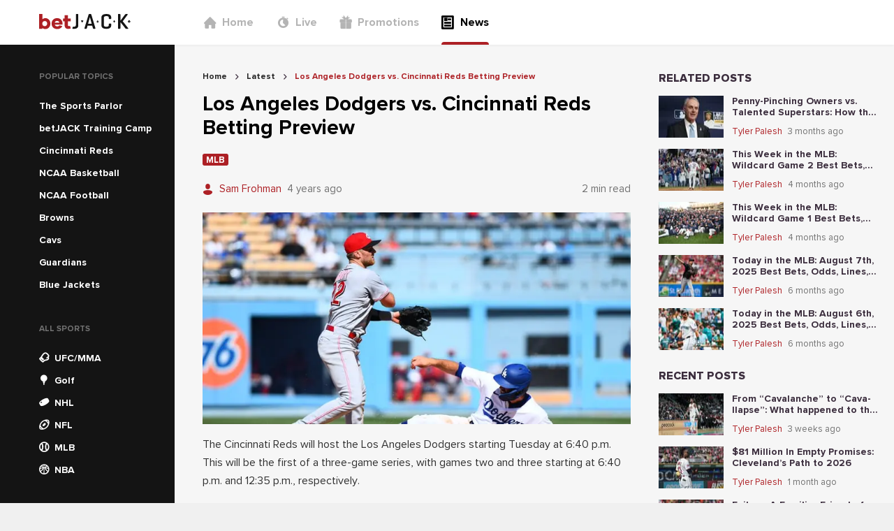

--- FILE ---
content_type: text/html; charset=utf-8
request_url: https://news.betjack.com/latest/los-angeles-dodgers-vs-cincinnati-reds-betting-preview
body_size: 75958
content:
<!DOCTYPE html><html><head><meta charSet="utf-8"/><meta name="facebook-domain-verification" content="3zxnwk7qdi0tiwl20b022nepip3oxb"/><meta name="p:domain_verify" content="343679d6e33825656e6a488a0ba01343"/><script async="" src="https://www.googletagmanager.com/gtag/js?id=G-DRLE4Q2REW"></script><script>
            window.dataLayer = window.dataLayer || [];
            function gtag(){dataLayer.push(arguments);}
            gtag('js', new Date());
            gtag('config', 'G-DRLE4Q2REW');</script><script async="" src="https://www.googletagmanager.com/gtag/js?id=G-7S6DR4WWLX"></script><script>
          window.dataLayer = window.dataLayer || [];
          function gtag(){dataLayer.push(arguments);}
          gtag('js', new Date());
          gtag('config', 'G-7S6DR4WWLX');</script><script>
          (function(w,d,s,l,i){w[l]=w[l]||[];w[l].push({'gtm.start':new Date().getTime(),event:'gtm.js'});
          var f=d.getElementsByTagName(s)[0],j=d.createElement(s),dl=l!='dataLayer'?'&l='+l:'';j.async=true;
          j.src='https://www.googletagmanager.com/gtm.js?id='+i+dl;f.parentNode.insertBefore(j,f);
          })(window,document,'script','dataLayer','GTM-MZ35VZS');</script><script async="" src="https://www.googletagmanager.com/gtag/js?id=UA-193274800-1"></script><script>window.dataLayer = window.dataLayer || [];
              function gtag(){dataLayer.push(arguments);}
              gtag('js', new Date());
              gtag('config', 'UA-193274800-1');</script><link rel="icon" href="/favicon.ico"/><meta name="viewport" content="width=device-width,initial-scale=1,maximum-scale=1,user-scalable=0,viewport-fit=cover"/><meta property="og:type" content="website"/><style>
          
          
              @font-face {
                  font-family: proxima-nova;
                  src: url(&quot;/_next/static/chunks/fonts/Proxima_Nova-4769f22ca616e7f4e780937f04053e46.woff2&quot;) format(&quot;woff2&quot;);
                  font-weight: 400;
                  
                  
              }
          

              @font-face {
                  font-family: proxima-nova;
                  src: url(&quot;/_next/static/chunks/fonts/Proxima_Nova_Bold-4ee3e0e02f47855ad6d7c76c3ffdea5b.woff2&quot;) format(&quot;woff2&quot;);
                  font-weight: 700;
                  
                  
              }
          

              @font-face {
                  font-family: proxima-nova;
                  src: url(&quot;/_next/static/chunks/fonts/Proxima_Nova_Extrabold-b418d30e7dfbd6f90507a96a2c29cc2e.woff2&quot;) format(&quot;woff2&quot;);
                  font-weight: 800;
                  
                  
              }
          
      
          
          
              @font-face {
                  font-family: DINPro;
                  src: url(&quot;/_next/static/chunks/fonts/DINBold-e18c1d1189457aa1a3017da9d6bf4465.otf&quot;) format(&quot;opentype&quot;);
                  font-weight: 800;
                  
                  
              }
          

              @font-face {
                  font-family: DINPro;
                  src: url(&quot;/_next/static/chunks/fonts/DINBlack-59afe2577b5abc1137f9359849357e90.ttf&quot;) format(&quot;opentype&quot;);
                  font-weight: 900;
                  
                  
              }
          
      
          
    @font-face {
        font-family: &#x27;bw-icons&#x27;;
        src: url(&#x27;../bw-icons.woff2&#x27;) format(&#x27;woff2&#x27;),
          url(&#x27;../bw-icons.woff&#x27;) format(&#x27;woff&#x27;),
          url(&#x27;../bw-icons.ttf&#x27;) format(&#x27;truetype&#x27;);
        font-weight: normal;
        font-style: normal;
        font-display: block;
      
        </style><noscript><img height="1" width="1" style="display:none" src="https://www.facebook.com/tr?id=255656809817271&amp;ev=PageView&amp;noscript=1"/></noscript><title>Los Angeles Dodgers vs. Cincinnati Reds Betting Preview</title><meta name="robots" content="index,follow"/><meta name="description" content="The Cincinnati Reds will host the Los Angeles Dodgers starting Tuesday at 6:40 pm EST."/><meta name="twitter:card" content="summary_large_image"/><meta property="og:title" content="Los Angeles Dodgers vs. Cincinnati Reds Betting Preview"/><meta property="og:description" content="The Cincinnati Reds will host the Los Angeles Dodgers starting Tuesday at 6:40 pm EST."/><meta property="og:image" content="https://cms.betjack.com/image-resizing-2020/?height=375&amp;width=760&amp;image=https%3A%2F%2Fcontrol-panel.jk.workload.shapegamescloud.com%2Fassets%2Fpublic%2Farticles%2Fimages%2F86a75785-9da2-44e9-b83c-d72c34440d51.jpg&amp;top=0&amp;left=0&amp;bottom=354&amp;right=0"/><script type="application/ld+json">{"@context":"https://schema.org","@type":"FAQPage","mainEntity":[]}</script><script type="application/ld+json">{"@context":"https://schema.org","@type":"BreadcrumbList","itemListElement":[{"@type":"ListItem","position":1,"item":{"@id":"https://news.betjack.com/","name":"Home"}},{"@type":"ListItem","position":2,"item":{"@id":"https://news.betjack.com/latest","name":"Latest"}},{"@type":"ListItem","position":3,"item":{"@id":"https://news.betjack.com/los-angeles-dodgers-vs-cincinnati-reds-betting-preview","name":"Los Angeles Dodgers vs. Cincinnati Reds Betting Preview"}}]}</script><meta name="next-head-count" content="24"/><link data-next-font="" rel="preconnect" href="/" crossorigin="anonymous"/><link rel="preload" href="/_next/static/css/9bdf5b8b5569fbfd.css" as="style"/><link rel="stylesheet" href="/_next/static/css/9bdf5b8b5569fbfd.css" data-n-g=""/><link rel="preload" href="/_next/static/css/7136497e627cd770.css" as="style"/><link rel="stylesheet" href="/_next/static/css/7136497e627cd770.css" data-n-p=""/><noscript data-n-css=""></noscript><script defer="" nomodule="" src="/_next/static/chunks/polyfills-78c92fac7aa8fdd8.js"></script><script src="/_next/static/chunks/webpack-3faedfccae2bec74.js" defer=""></script><script src="/_next/static/chunks/framework-d689c035e589b88b.js" defer=""></script><script src="/_next/static/chunks/main-ece6edb16cd65115.js" defer=""></script><script src="/_next/static/chunks/pages/_app-16bba92f88555007.js" defer=""></script><script src="/_next/static/chunks/664-11801b1145320efb.js" defer=""></script><script src="/_next/static/chunks/975-e234b0fe0b1553ad.js" defer=""></script><script src="/_next/static/chunks/724-0e26716c0c1d7642.js" defer=""></script><script src="/_next/static/chunks/755-84e9bc3e6fc959c4.js" defer=""></script><script src="/_next/static/chunks/963-019408103d89bb17.js" defer=""></script><script src="/_next/static/chunks/591-0fc4116a676c7fec.js" defer=""></script><script src="/_next/static/chunks/226-56f9751a4c1f954c.js" defer=""></script><script src="/_next/static/chunks/324-fa7ab0353b54bdc9.js" defer=""></script><script src="/_next/static/chunks/889-8422f16c230c6c1c.js" defer=""></script><script src="/_next/static/chunks/540-667ae937fd6eeb04.js" defer=""></script><script src="/_next/static/chunks/336-5c723ec6f1c492de.js" defer=""></script><script src="/_next/static/chunks/pages/%5Bslug%5D/%5BarticleSlug%5D-03e4b3dfbb6c2b24.js" defer=""></script><script src="/_next/static/zm5MnbBkKGDb5QJqbsbGr/_buildManifest.js" defer=""></script><script src="/_next/static/zm5MnbBkKGDb5QJqbsbGr/_ssgManifest.js" defer=""></script><style data-styled="" data-styled-version="5.3.10">*,*::before,*::after{box-sizing:border-box;}/*!sc*/
html{line-height:1.15;-webkit-text-size-adjust:100%;text-size-adjust:100%;}/*!sc*/
body{font-weight:normal;font-family:proxima-nova, sans-serif;font-weight:500;-webkit-font-smoothing:antialiased;-moz-osx-font-smoothing:grayscale;background-color:#f0f0f0;color:#3b2d3d;font-size:16px;word-wrap:break-word;margin:0;padding:0;}/*!sc*/
a{color:inherit;-webkit-text-decoration:none;text-decoration:none;}/*!sc*/
data-styled.g3[id="sc-global-epdUGu1"]{content:"sc-global-epdUGu1,"}/*!sc*/
.ixgmRV{position:absolute;top:0;right:0;bottom:0;left:0;z-index:9;background:transparent;-webkit-transition:background 0.5s cubic-bezier(0.77,0.2,0.05,1);transition:background 0.5s cubic-bezier(0.77,0.2,0.05,1);}/*!sc*/
data-styled.g4[id="HamburgerMenu__OverlayCss-sc-77551647-0"]{content:"ixgmRV,"}/*!sc*/
.djuVnz{position:absolute;-webkit-transform-origin:0% 0%;-ms-transform-origin:0% 0%;transform-origin:0% 0%;width:300px;padding-top:40px;height:100vh;left:0;top:0;-webkit-transform:translateX(-100%);-ms-transform:translateX(-100%);transform:translateX(-100%);-webkit-transition:-webkit-transform 0.5s cubic-bezier(0.77,0.2,0.05,1);-webkit-transition:transform 0.5s cubic-bezier(0.77,0.2,0.05,1);transition:transform 0.5s cubic-bezier(0.77,0.2,0.05,1);background:white;z-index:9999;}/*!sc*/
@media (min-width:576px){.djuVnz{padding-top:80px;}}/*!sc*/
data-styled.g5[id="HamburgerMenu__HamburgerMenuCss-sc-77551647-1"]{content:"djuVnz,"}/*!sc*/
.dHPCnT{display:-webkit-box;display:-webkit-flex;display:-ms-flexbox;display:flex;height:100%;color:#727272;padding-left:40px;}/*!sc*/
.dHPCnT > a:not(:last-child){margin-bottom:0;}/*!sc*/
.itwRAj{display:-webkit-box;display:-webkit-flex;display:-ms-flexbox;display:flex;height:100%;color:#727272;padding-left:40px;display:-webkit-box;display:-webkit-flex;display:-ms-flexbox;display:flex;-webkit-flex-direction:column;-ms-flex-direction:column;flex-direction:column;}/*!sc*/
.itwRAj > a:not(:last-child){margin-bottom:24px;}/*!sc*/
data-styled.g6[id="HeaderNavigation__HeaderNavigationCss-sc-4fc744cb-0"]{content:"dHPCnT,itwRAj,"}/*!sc*/
.irzhEI{position:relative;display:-webkit-box;display:-webkit-flex;display:-ms-flexbox;display:flex;-webkit-align-items:center;-webkit-box-align:center;-ms-flex-align:center;align-items:center;padding:0;color:#b4b4b4;font-size:16px;border:0;font-family:proxima-nova, sans-serif;font-weight:600;}/*!sc*/
@media (min-width:992px){.irzhEI{height:100%;-webkit-box-pack:center;-webkit-justify-content:center;-ms-flex-pack:center;justify-content:center;margin-right:32px;}.irzhEI:after{content:'';display:none;position:absolute;left:0;right:0;bottom:0;height:4px;border-radius:4px 4px 0 0;background:#ad2025;}}/*!sc*/
.gJNfmF{position:relative;display:-webkit-box;display:-webkit-flex;display:-ms-flexbox;display:flex;-webkit-align-items:center;-webkit-box-align:center;-ms-flex-align:center;align-items:center;padding:0;color:#000000;font-size:16px;border:0;font-family:proxima-nova, sans-serif;font-weight:600;}/*!sc*/
@media (min-width:992px){.gJNfmF{height:100%;-webkit-box-pack:center;-webkit-justify-content:center;-ms-flex-pack:center;justify-content:center;margin-right:32px;}.gJNfmF:after{content:'';display:block;position:absolute;left:0;right:0;bottom:0;height:4px;border-radius:4px 4px 0 0;background:#ad2025;}}/*!sc*/
data-styled.g7[id="HeaderNavigation__HeaderNavigationItemCss-sc-4fc744cb-1"]{content:"irzhEI,gJNfmF,"}/*!sc*/
.irWNFC{display:-webkit-inline-box;display:-webkit-inline-flex;display:-ms-inline-flexbox;display:inline-flex;-webkit-align-items:center;-webkit-box-align:center;-ms-flex-align:center;align-items:center;color:#b4b4b4;}/*!sc*/
data-styled.g8[id="HeaderNavigation__HeaderNavigationLinkCss-sc-4fc744cb-2"]{content:"irWNFC,"}/*!sc*/
.izOzUv{font-size:20px;margin-right:8px;}/*!sc*/
data-styled.g9[id="HeaderNavigation__FontIconCss-sc-4fc744cb-3"]{content:"izOzUv,"}/*!sc*/
.lpvqVn{font-family:proxima-nova, sans-serif;font-weight:600;}/*!sc*/
@media (min-width:992px){.lpvqVn{display:none;}}/*!sc*/
data-styled.g10[id="HeaderNavigation__CustomLinkCss-sc-4fc744cb-4"]{content:"lpvqVn,"}/*!sc*/
.cNUZqs{font-family:proxima-nova, sans-serif;font-weight:600;margin-top:0;color:#ad2025;font-size:16px;}/*!sc*/
@media (min-width:992px){.cNUZqs{display:none;}}/*!sc*/
.ljfGry{font-family:proxima-nova, sans-serif;font-weight:600;margin-top:4px;color:#ad2025;font-size:14px;}/*!sc*/
@media (min-width:992px){.ljfGry{display:none;}}/*!sc*/
data-styled.g11[id="HeaderNavigation__GamblingProblemCss-sc-4fc744cb-5"]{content:"cNUZqs,ljfGry,"}/*!sc*/
.qUEeR{display:inline-block;overflow:hidden;height:24px;}/*!sc*/
data-styled.g12[id="Logo__LogoContainerCss-sc-ed478aa5-0"]{content:"qUEeR,"}/*!sc*/
.jaeGrR{height:24px;}/*!sc*/
data-styled.g13[id="Logo__LogoSvgCss-sc-ed478aa5-1"]{content:"jaeGrR,"}/*!sc*/
.hTpNrV{width:250px;padding-left:calc(56px);display:-webkit-box;display:-webkit-flex;display:-ms-flexbox;display:flex;-webkit-align-items:center;-webkit-box-align:center;-ms-flex-align:center;align-items:center;}/*!sc*/
data-styled.g14[id="DesktopHeader__LogoContainerCss-sc-241f7e90-0"]{content:"hTpNrV,"}/*!sc*/
.hkesYS{width:100%;height:100%;display:-webkit-box;display:-webkit-flex;display:-ms-flexbox;display:flex;-webkit-align-items:center;-webkit-box-align:center;-ms-flex-align:center;align-items:center;}/*!sc*/
data-styled.g15[id="DesktopHeader__DesktopHeaderCss-sc-241f7e90-1"]{content:"hkesYS,"}/*!sc*/
.gBYBpz{position:absolute;left:16px;top:50%;font-size:20px;-webkit-transform:translateY(-50%);-ms-transform:translateY(-50%);transform:translateY(-50%);}/*!sc*/
data-styled.g16[id="MobileHeader__MenuIconCss-sc-413685c7-0"]{content:"gBYBpz,"}/*!sc*/
.idESFk{position:relative;width:100%;max-width:1240px;display:-webkit-box;display:-webkit-flex;display:-ms-flexbox;display:flex;-webkit-box-pack:center;-webkit-justify-content:center;-ms-flex-pack:center;justify-content:center;}/*!sc*/
data-styled.g17[id="MobileHeader__MobileHeaderCss-sc-413685c7-1"]{content:"idESFk,"}/*!sc*/
.gDAkTA{position:relative;background:white;height:64px;width:100%;display:-webkit-box;display:-webkit-flex;display:-ms-flexbox;display:flex;-webkit-box-pack:center;-webkit-justify-content:center;-ms-flex-pack:center;justify-content:center;-webkit-align-items:center;-webkit-box-align:center;-ms-flex-align:center;align-items:center;box-shadow:0 1px 4px 0 rgba(0,0,0,0.05);}/*!sc*/
.gDAkTA > div:first-child{display:none;}/*!sc*/
@media (max-width:991px){.gDAkTA > div:first-child{display:-webkit-box;display:-webkit-flex;display:-ms-flexbox;display:flex;}.gDAkTA > div:last-child{display:none;}}/*!sc*/
data-styled.g18[id="Header__HeaderCss-sc-3288c967-0"]{content:"gDAkTA,"}/*!sc*/
.cjsGuV{width:100%;background-color:rgba(20,20,20);}/*!sc*/
data-styled.g19[id="sc-bgqQcB"]{content:"cjsGuV,"}/*!sc*/
.bYIGJL{text-transform:uppercase;font-family:proxima-nova, sans-serif;font-weight:700;font-size:12px;color:#727272;padding-left:16px;}/*!sc*/
data-styled.g20[id="sc-gTRrQi"]{content:"bYIGJL,"}/*!sc*/
.eLlslP{list-style-type:none;padding:0;margin:20px 0 0 0;}/*!sc*/
data-styled.g21[id="sc-ewnqHT"]{content:"eLlslP,"}/*!sc*/
.cKAVBL{height:32px;color:rgba(255,255,255);padding:0 16px;cursor:pointer;display:-webkit-box;display:-webkit-flex;display:-ms-flexbox;display:flex;-webkit-align-items:center;-webkit-box-align:center;-ms-flex-align:center;align-items:center;}/*!sc*/
.cKAVBL:hover{background-color:#252525;}/*!sc*/
data-styled.g23[id="sc-dicizt"]{content:"cKAVBL,"}/*!sc*/
.gUcEMW{font-size:14px;margin-right:8px;color:rgba(255,255,255);}/*!sc*/
data-styled.g24[id="sc-iVCKna"]{content:"gUcEMW,"}/*!sc*/
.hOFyVz{font-size:14px;font-family:DINPro, sans-serif;font-weight:500;}/*!sc*/
data-styled.g25[id="sc-gxYJeL"]{content:"hOFyVz,"}/*!sc*/
.kpRHoD{list-style-type:none;padding:16px;display:-webkit-box;display:-webkit-flex;display:-ms-flexbox;display:flex;width:100%;overflow-x:auto;margin:0;}/*!sc*/
.kpRHoD > li:not(:last-child){margin-right:20px;}/*!sc*/
data-styled.g26[id="sc-kPTPQs"]{content:"kpRHoD,"}/*!sc*/
.bOFNJh{font-family:proxima-nova, sans-serif;font-weight:700;font-stretch:condensed;font-size:24px;}/*!sc*/
data-styled.g27[id="sc-ispOId"]{content:"bOFNJh,"}/*!sc*/
.kLOBfT{display:-webkit-box;display:-webkit-flex;display:-ms-flexbox;display:flex;-webkit-flex-direction:column;-ms-flex-direction:column;flex-direction:column;cursor:pointer;-webkit-align-items:center;-webkit-box-align:center;-ms-flex-align:center;align-items:center;}/*!sc*/
.kLOBfT > a,.kLOBfT div{display:-webkit-box;display:-webkit-flex;display:-ms-flexbox;display:flex;-webkit-flex-direction:column;-ms-flex-direction:column;flex-direction:column;cursor:pointer;-webkit-align-items:center;-webkit-box-align:center;-ms-flex-align:center;align-items:center;text-align:center;}/*!sc*/
data-styled.g28[id="sc-kcuKUB"]{content:"kLOBfT,"}/*!sc*/
.demfTr{display:-webkit-box;display:-webkit-flex;display:-ms-flexbox;display:flex;-webkit-align-items:center;-webkit-box-align:center;-ms-flex-align:center;align-items:center;-webkit-box-pack:center;-webkit-justify-content:center;-ms-flex-pack:center;justify-content:center;border-radius:50%;box-shadow:0 4px 8px 0 rgba(0,0,0,0.05);height:48px;width:48px;background-color:rgba(255,255,255);color:#141414;font-size:32px;}/*!sc*/
data-styled.g29[id="sc-dcrmVg"]{content:"demfTr,"}/*!sc*/
.hkjEJr{margin-top:4px;text-align:center;text-transform:uppercase;font-family:proxima-nova, sans-serif;font-weight:700;font-stretch:condensed;font-size:12px;color:#141414;}/*!sc*/
data-styled.g30[id="sc-kuWgmH"]{content:"hkjEJr,"}/*!sc*/
.hTjKfw{display:-webkit-box;display:-webkit-flex;display:-ms-flexbox;display:flex;-webkit-flex-direction:column;-ms-flex-direction:column;flex-direction:column;min-height:100%;}/*!sc*/
.hTjKfw a,.hTjKfw span{font-family:proxima-nova, sans-serif;font-weight:600;}/*!sc*/
data-styled.g31[id="Desktop__DesktopNavigationMenuContainerCss-sc-24ef8828-0"]{content:"hTjKfw,"}/*!sc*/
.fWPuuP{width:250px !important;min-width:250px;padding-top:40px;padding-left:40px;}/*!sc*/
@media (max-width:991px){.fWPuuP{display:none;}}/*!sc*/
.dIaraU{width:250px !important;min-width:250px;padding-top:40px;padding-left:40px;-webkit-flex:1;-ms-flex:1;flex:1;}/*!sc*/
@media (max-width:991px){.dIaraU{display:none;}}/*!sc*/
data-styled.g32[id="Desktop__DesktopNavigationMenuCss-sc-24ef8828-1"]{content:"fWPuuP,dIaraU,"}/*!sc*/
.iKVqhV{display:inline-block;color:rgba(255,255,255);padding:4px 16px;font-size:14px;font-family:baseTheme.getFontStyle('primary','regular');}/*!sc*/
data-styled.g33[id="Desktop__CustomLinkCss-sc-24ef8828-2"]{content:"iKVqhV,"}/*!sc*/
.iFGsrs{display:inline-block;color:#ad2025;padding-top:4px;padding-left:16px;font-family:proxima-nova, sans-serif;font-weight:600;font-size:14px;}/*!sc*/
data-styled.g34[id="Desktop__CustomMenuLabelCss-sc-24ef8828-3"]{content:"iFGsrs,"}/*!sc*/
.iMhmgh > div{color:#ad2025;}/*!sc*/
.iMhmgh ul{margin:0;}/*!sc*/
data-styled.g35[id="Desktop__DesktopNavigationCustomMenuCss-sc-24ef8828-4"]{content:"iMhmgh,"}/*!sc*/
.fyznQw{background:#f6f6f6;margin-top:-1px !important;}/*!sc*/
@media (min-width:992px){.fyznQw{display:none !important;}}/*!sc*/
data-styled.g36[id="Mobile__HorizontalNavigationMenuCss-sc-d879a98-0"]{content:"fyznQw,"}/*!sc*/
.jxaBIE{min-height:100vh;display:-webkit-box;display:-webkit-flex;display:-ms-flexbox;display:flex;-webkit-flex-direction:column;-ms-flex-direction:column;flex-direction:column;background:#f6f6f6;}/*!sc*/
data-styled.g37[id="Layout__ContainerCss-sc-2dc16c0b-0"]{content:"jxaBIE,"}/*!sc*/
.glphtf{width:100%;-webkit-flex:1;-ms-flex:1;flex:1;display:-webkit-box;display:-webkit-flex;display:-ms-flexbox;display:flex;min-width:0;max-width:1400px;margin-top:-1px;}/*!sc*/
data-styled.g38[id="Layout__MainCss-sc-2dc16c0b-1"]{content:"glphtf,"}/*!sc*/
.bbMdBF{background:#f6f6f6;width:100%;-webkit-flex:1;-ms-flex:1;flex:1;padding-top:40px;padding-left:40px;padding-right:20px;padding-bottom:40px;}/*!sc*/
@media (max-width:991px){.bbMdBF{padding:0 16px;width:calc(100% - 32px);}}/*!sc*/
data-styled.g39[id="Layout__MainBodyCss-sc-2dc16c0b-2"]{content:"bbMdBF,"}/*!sc*/
.bLapY{font-family:proxima-nova, sans-serif;font-weight:600;color:#000000;font-size:30px;margin:0;}/*!sc*/
data-styled.g47[id="sc-duSInm"]{content:"bLapY,"}/*!sc*/
.hVvaEJ{margin-right:12px;}/*!sc*/
data-styled.g49[id="sc-crozmw"]{content:"hVvaEJ,"}/*!sc*/
.goZzQw{color:#ad2025;display:block;width:12px;}/*!sc*/
data-styled.g50[id="sc-jJTsDX"]{content:"goZzQw,"}/*!sc*/
.cdimQx{display:-webkit-box;display:-webkit-flex;display:-ms-flexbox;display:flex;-webkit-align-items:center;-webkit-box-align:center;-ms-flex-align:center;align-items:center;}/*!sc*/
data-styled.g51[id="sc-cJPUEC"]{content:"cdimQx,"}/*!sc*/
.hEKdqr{font-family:proxima-nova, sans-serif;font-weight:400;color:#ad2025;font-size:15px;line-height:1.8;white-space:nowrap;overflow:hidden;text-overflow:ellipsis;}/*!sc*/
data-styled.g52[id="sc-jeCNp"]{content:"hEKdqr,"}/*!sc*/
.bPxBKh{display:-webkit-box;display:-webkit-flex;display:-ms-flexbox;display:flex;-webkit-box-pack:justify;-webkit-justify-content:space-between;-ms-flex-pack:justify;justify-content:space-between;-webkit-align-items:center;-webkit-box-align:center;-ms-flex-align:center;align-items:center;-webkit-box-flex:1;-webkit-flex-grow:1;-ms-flex-positive:1;flex-grow:1;}/*!sc*/
data-styled.g54[id="sc-eAzDjm"]{content:"bPxBKh,"}/*!sc*/
.gjBqzX{display:grid;-webkit-align-items:center;-webkit-box-align:center;-ms-flex-align:center;align-items:center;grid-template-columns:minmax(0,min-content) 1fr;}/*!sc*/
.gjBqzX > div:first-child,.gjBqzX span:not(:last-child){margin-right:8px;}/*!sc*/
data-styled.g55[id="sc-fABZjn"]{content:"gjBqzX,"}/*!sc*/
.cJJWMb{font-family:proxima-nova, sans-serif;font-weight:400;font-size:15px;line-height:1.8;color:#727272;overflow:hidden;text-overflow:ellipsis;white-space:nowrap;}/*!sc*/
data-styled.g56[id="sc-gUMnWI"]{content:"cJJWMb,"}/*!sc*/
.iTNQjE{display:-webkit-box;display:-webkit-flex;display:-ms-flexbox;display:flex;-webkit-box-pack:center;-webkit-justify-content:center;-ms-flex-pack:center;justify-content:center;-webkit-align-items:center;-webkit-box-align:center;-ms-flex-align:center;align-items:center;border:0;border-radius:50%;-webkit-transition:all 0.2s ease-in-out;transition:all 0.2s ease-in-out;background-color:#ad2025;color:rgba(255,255,255);box-shadow:0 4px 8px 0 rgba(0,0,0,0.2);height:24px;width:24px;font-size:14px;background-color:#727272;color:rgba(255,255,255);}/*!sc*/
.iTNQjE:disabled{opacity:0.8;cursor:unset;}/*!sc*/
.iTNQjE:enabled:hover{cursor:pointer;box-shadow:0 4px 8px 0 rgba(0,0,0,0.4);-webkit-transform:scale(1.1);-ms-transform:scale(1.1);transform:scale(1.1);}/*!sc*/
data-styled.g78[id="sc-dSbvwS"]{content:"iTNQjE,"}/*!sc*/
.eTMKvA:focus{background-color:#252525 !important;}/*!sc*/
data-styled.g121[id="ArticleShare__CopyButtonCss-sc-e5f953e1-0"]{content:"eTMKvA,"}/*!sc*/
.iDSQDV{font-size:13px;color:#727272;margin:0px 0px 8px 0px;}/*!sc*/
data-styled.g122[id="ArticleShare__ShareArticleHeadingCss-sc-e5f953e1-1"]{content:"iDSQDV,"}/*!sc*/
.iXrPMF{display:-webkit-box;display:-webkit-flex;display:-ms-flexbox;display:flex;gap:8px;}/*!sc*/
data-styled.g123[id="ArticleShare__ShareButtonContainerCss-sc-e5f953e1-2"]{content:"iXrPMF,"}/*!sc*/
.eZLsRP{font-family:proxima-nova, sans-serif;font-weight:600;font-size:13px;width:-webkit-fit-content;width:-moz-fit-content;width:fit-content;overflow:hidden;text-overflow:ellipsis;background-color:#ad2025;border-radius:3px;color:rgba(255,255,255);text-transform:uppercase;padding:0.15em 0.4em 0.1em;white-space:nowrap;}/*!sc*/
data-styled.g124[id="sc-iLBJAN"]{content:"eZLsRP,"}/*!sc*/
.krgVRo a div{background-color:#ad2025;}/*!sc*/
data-styled.g125[id="TagBar__TagCss-sc-f6d35efd-0"]{content:"krgVRo,"}/*!sc*/
.jlxbJC{display:-webkit-box;display:-webkit-flex;display:-ms-flexbox;display:flex;gap:0.25rem;-webkit-flex-wrap:wrap;-ms-flex-wrap:wrap;flex-wrap:wrap;}/*!sc*/
data-styled.g126[id="TagBar__TagBarWrapperCss-sc-f6d35efd-1"]{content:"jlxbJC,"}/*!sc*/
.fQPpRS{margin:0 8px;}/*!sc*/
data-styled.g127[id="BreadCrumbs__BreadCrumbSeparatorCss-sc-21d65168-0"]{content:"fQPpRS,"}/*!sc*/
.iBKrgb{font-family:proxima-nova, sans-serif;font-weight:700;color:#252525;}/*!sc*/
.iBkXjk{font-family:proxima-nova, sans-serif;font-weight:700;color:#ad2025;}/*!sc*/
data-styled.g128[id="BreadCrumbs__BreadCrumbTextCss-sc-21d65168-1"]{content:"iBKrgb,iBkXjk,"}/*!sc*/
.iyaUEt{display:-webkit-box;display:-webkit-flex;display:-ms-flexbox;display:flex;-webkit-align-items:center;-webkit-box-align:center;-ms-flex-align:center;align-items:center;margin-bottom:16px;}/*!sc*/
data-styled.g129[id="BreadCrumbs__BreadCrumbWrapperCss-sc-21d65168-2"]{content:"iyaUEt,"}/*!sc*/
.hVfSRm{display:-webkit-box;display:-webkit-flex;display:-ms-flexbox;display:flex;-webkit-align-items:center;-webkit-box-align:center;-ms-flex-align:center;align-items:center;font-size:12px;}/*!sc*/
data-styled.g130[id="BreadCrumbs__BreadCrumbItemCss-sc-21d65168-3"]{content:"hVfSRm,"}/*!sc*/
.dPPqKT p{font-family:proxima-nova, sans-serif;font-weight:500;font-size:16px;line-height:1.63;color:#000000;opacity:0.8;word-break:break-word;}/*!sc*/
.dPPqKT strong{font-family:proxima-nova, sans-serif;font-weight:700;}/*!sc*/
.dPPqKT h2{font-size:20px;margin-top:25px;}/*!sc*/
.dPPqKT img,.dPPqKT iframe{max-width:100%;}/*!sc*/
.dPPqKT a{color:#ad2025;-webkit-text-decoration:underline;text-decoration:underline;}/*!sc*/
data-styled.g131[id="ArticleDetail__ArticleCss-sc-caefabd2-0"]{content:"dPPqKT,"}/*!sc*/
.fxoOEQ{display:-webkit-box;display:-webkit-flex;display:-ms-flexbox;display:flex;-webkit-box-pack:justify;-webkit-justify-content:space-between;-ms-flex-pack:justify;justify-content:space-between;-webkit-align-items:top;-webkit-box-align:top;-ms-flex-align:top;align-items:top;margin-bottom:20px !important;}/*!sc*/
@media (max-width:575px){.fxoOEQ{display:block;}}/*!sc*/
data-styled.g132[id="ArticleDetail__ArticlesDetailHeaderCss-sc-caefabd2-1"]{content:"fxoOEQ,"}/*!sc*/
.dgXuUU{display:-webkit-box;display:-webkit-flex;display:-ms-flexbox;display:flex;-webkit-flex-direction:column;-ms-flex-direction:column;flex-direction:column;}/*!sc*/
.dgXuUU > div:not(:last-child){margin-bottom:20px;}/*!sc*/
.dgXuUU a{color:#ad2025;}/*!sc*/
.dgXuUU ul,.dgXuUU ol{padding-left:28px;}/*!sc*/
data-styled.g133[id="ArticleDetail__ArticleDetailCss-sc-caefabd2-2"]{content:"dgXuUU,"}/*!sc*/
.fVWVdT{display:-webkit-box;display:-webkit-flex;display:-ms-flexbox;display:flex;-webkit-flex-direction:column;-ms-flex-direction:column;flex-direction:column;list-style:none;padding:0;margin:0;width:100%;}/*!sc*/
.fVWVdT > li:not(:last-child){margin-bottom:12px;}/*!sc*/
data-styled.g135[id="sc-irmnWS"]{content:"fVWVdT,"}/*!sc*/
.pcsDl{font-family:proxima-nova, sans-serif;font-weight:900;text-transform:uppercase;font-size:16px;margin-bottom:16px;}/*!sc*/
data-styled.g136[id="sc-jroJWT"]{content:"pcsDl,"}/*!sc*/
.cLQzvK{display:-webkit-box;display:-webkit-flex;display:-ms-flexbox;display:flex;-webkit-align-items:center;-webkit-box-align:center;-ms-flex-align:center;align-items:center;}/*!sc*/
data-styled.g139[id="sc-fYYabh"]{content:"cLQzvK,"}/*!sc*/
.fHOkdO{font-family:proxima-nova, sans-serif;font-weight:400;color:#ad2025;font-size:13px;line-height:1.8;white-space:nowrap;overflow:hidden;text-overflow:ellipsis;}/*!sc*/
data-styled.g140[id="sc-koqlAI"]{content:"fHOkdO,"}/*!sc*/
.gCgLSF{display:-webkit-box;display:-webkit-flex;display:-ms-flexbox;display:flex;-webkit-box-pack:justify;-webkit-justify-content:space-between;-ms-flex-pack:justify;justify-content:space-between;-webkit-align-items:center;-webkit-box-align:center;-ms-flex-align:center;align-items:center;-webkit-box-flex:1;-webkit-flex-grow:1;-ms-flex-positive:1;flex-grow:1;}/*!sc*/
data-styled.g142[id="sc-kGRGSO"]{content:"gCgLSF,"}/*!sc*/
.inUjY{display:grid;-webkit-align-items:center;-webkit-box-align:center;-ms-flex-align:center;align-items:center;grid-template-columns:minmax(0,min-content) 1fr;}/*!sc*/
.inUjY > div:first-child,.inUjY span:not(:last-child){margin-right:8px;}/*!sc*/
data-styled.g143[id="sc-fnVmsx"]{content:"inUjY,"}/*!sc*/
.jRtXYR{font-family:proxima-nova, sans-serif;font-weight:400;font-size:13px;line-height:1.8;color:#727272;overflow:hidden;text-overflow:ellipsis;white-space:nowrap;}/*!sc*/
data-styled.g144[id="sc-jDnxRY"]{content:"jRtXYR,"}/*!sc*/
.kXIvqK{display:-webkit-box;display:-webkit-flex;display:-ms-flexbox;display:flex;height:64px;}/*!sc*/
.kXIvqK > img{max-width:80px;margin-right:12px;}/*!sc*/
data-styled.g145[id="sc-fGwHKD"]{content:"kXIvqK,"}/*!sc*/
.hWNVYG{overflow:hidden;width:100%;}/*!sc*/
data-styled.g146[id="sc-jVOTke"]{content:"hWNVYG,"}/*!sc*/
.bZnEtU{font-family:proxima-nova, sans-serif;font-weight:600;font-size:14px;margin-bottom:8px;display:-webkit-box;-webkit-line-clamp:2;-webkit-box-orient:vertical;overflow:hidden;}/*!sc*/
data-styled.g147[id="sc-emBnGJ"]{content:"bZnEtU,"}/*!sc*/
.jTdpIg{width:93px;height:100%;margin-right:12px;}/*!sc*/
data-styled.g148[id="ArticleList__ImageThumbnailWrapper-sc-5a6a939e-0"]{content:"jTdpIg,"}/*!sc*/
.jdqzUb{position:relative;outline:none;padding:0;width:100%;border:0;height:48px;border-radius:6px;font-size:18px;font-family:proxima-nova, sans-serif;font-weight:600;background-color:transparent;cursor:pointer;-webkit-transition:all 200ms;transition:all 200ms;color:rgba(255,255,255);background-color:#141414;}/*!sc*/
.jdqzUb:disabled{opacity:1;background-color:#b4b4b4;cursor:not-allowed;}/*!sc*/
.jdqzUb:hover:not(:disabled){-webkit-filter:drop-shadow(0px 8px 16px 0px rgba(0,0,0,0.8));filter:drop-shadow(0px 8px 16px 0px rgba(0,0,0,0.8));}/*!sc*/
data-styled.g150[id="sc-ldQtSd"]{content:"jdqzUb,"}/*!sc*/
.gbWWrD{display:inline-block;opacity:1;vertical-align:baseline;}/*!sc*/
data-styled.g151[id="sc-bFqpvU"]{content:"gbWWrD,"}/*!sc*/
.joNmmw{background-color:#252525;margin-bottom:24px;}/*!sc*/
data-styled.g155[id="Sidebar__SignUpButtonCss-sc-d8f2f7f7-0"]{content:"joNmmw,"}/*!sc*/
.evZkZA{top:24px;position:-webkit-sticky;position:sticky;display:-webkit-box;display:-webkit-flex;display:-ms-flexbox;display:flex;-webkit-flex-direction:column;-ms-flex-direction:column;flex-direction:column;-webkit-align-items:center;-webkit-box-align:center;-ms-flex-align:center;align-items:center;}/*!sc*/
.evZkZA > div,.evZkZA ul:not(:last-child){margin-bottom:24px !important;}/*!sc*/
@media (min-width:992px){.evZkZA{width:317px;}}/*!sc*/
data-styled.g156[id="Sidebar__SidebarCss-sc-d8f2f7f7-1"]{content:"evZkZA,"}/*!sc*/
.bWbQuY{-webkit-flex:1;-ms-flex:1;flex:1;margin-bottom:24px;}/*!sc*/
@media (min-width:992px){.bWbQuY{margin-bottom:0px;margin-right:40px;}}/*!sc*/
@media (max-width:991px){.bWbQuY{-webkit-flex-direction:column;-ms-flex-direction:column;flex-direction:column;}}/*!sc*/
data-styled.g157[id="ContentLayout__MainContentWrapperCss-sc-a207f41d-0"]{content:"bWbQuY,"}/*!sc*/
.FkuTs{display:-webkit-box;display:-webkit-flex;display:-ms-flexbox;display:flex;}/*!sc*/
@media (max-width:991px){.FkuTs{-webkit-flex-direction:column;-ms-flex-direction:column;flex-direction:column;}}/*!sc*/
data-styled.g158[id="ContentLayout__ContentLayoutCss-sc-a207f41d-1"]{content:"FkuTs,"}/*!sc*/
.kGpFyR{position:relative;}/*!sc*/
data-styled.g159[id="ContentLayout__SidebarWrapperCss-sc-a207f41d-2"]{content:"kGpFyR,"}/*!sc*/
</style></head><body><noscript><iframe src="https://www.googletagmanager.com/ns.html?id=GTM-MZ35VZS" height="0" width="0" style="display:none;visibility:hidden"></iframe></noscript><div id="__next"><style>
      #nprogress {
        pointer-events: none;
      }
      #nprogress .bar {
        background: #29D;
        position: fixed;
        z-index: 9999;
        top: 0;
        left: 0;
        width: 100%;
        height: 3px;
      }
      #nprogress .peg {
        display: block;
        position: absolute;
        right: 0px;
        width: 100px;
        height: 100%;
        box-shadow: 0 0 10px #29D, 0 0 5px #29D;
        opacity: 1;
        -webkit-transform: rotate(3deg) translate(0px, -4px);
        -ms-transform: rotate(3deg) translate(0px, -4px);
        transform: rotate(3deg) translate(0px, -4px);
      }
      #nprogress .spinner {
        display: block;
        position: fixed;
        z-index: 1031;
        top: 15px;
        right: 15px;
      }
      #nprogress .spinner-icon {
        width: 18px;
        height: 18px;
        box-sizing: border-box;
        border: solid 2px transparent;
        border-top-color: #29D;
        border-left-color: #29D;
        border-radius: 50%;
        -webkit-animation: nprogresss-spinner 400ms linear infinite;
        animation: nprogress-spinner 400ms linear infinite;
      }
      .nprogress-custom-parent {
        overflow: hidden;
        position: relative;
      }
      .nprogress-custom-parent #nprogress .spinner,
      .nprogress-custom-parent #nprogress .bar {
        position: absolute;
      }
      @-webkit-keyframes nprogress-spinner {
        0% {
          -webkit-transform: rotate(0deg);
        }
        100% {
          -webkit-transform: rotate(360deg);
        }
      }
      @keyframes nprogress-spinner {
        0% {
          transform: rotate(0deg);
        }
        100% {
          transform: rotate(360deg);
        }
      }
    </style><div class="Layout__ContainerCss-sc-2dc16c0b-0 jxaBIE"><header class="Header__HeaderCss-sc-3288c967-0 gDAkTA"><div class="MobileHeader__MobileHeaderCss-sc-413685c7-1 idESFk"><div class="HamburgerMenuButton_navButton__AWsR5 MobileHeader__MenuIconCss-sc-413685c7-0 gBYBpz"><span class="HamburgerMenuButton_navIcon__s4qY8"></span></div><div class="Logo__LogoContainerCss-sc-ed478aa5-0 qUEeR"><a href="/"><svg xmlns="http://www.w3.org/2000/svg" viewBox="0 0 130 23" class="Logo__LogoSvgCss-sc-ed478aa5-1 jaeGrR"><g id="Account" stroke="none" stroke-width="1" fill="none" fill-rule="evenodd"><g id="JACK-Account---details" transform="translate(-103.000000, -22.000000)"><g id="BetJACK-logo" transform="translate(103.000000, 22.000000)"><path d="M42.317216,16.293038 C41.853796,16.534098 41.353316,16.658878 40.811016,16.658878 C39.833516,16.658878 39.342216,16.163158 39.342216,15.180898 L39.342216,10.004738 L43.155996,10.004738 L43.155996,6.121258 L39.342216,6.121258 L39.342216,1.668278 L34.888896,1.668278 L34.888896,6.121258 L32.692496,6.121258 L32.692496,10.004738 L34.888896,10.004738 L34.888896,15.180898 C34.888896,16.844518 35.310836,18.151138 36.144856,19.096338 C36.983296,20.041538 38.234496,20.514478 39.898116,20.514478 C41.047316,20.514478 42.206036,20.282598 43.373596,19.819178 L42.317216,16.293038 Z M21.422516,11.867598 C21.534036,11.214118 21.862816,10.648698 22.423476,10.166918 C22.979716,9.689558 23.693376,9.448498 24.564456,9.448498 C25.440296,9.448498 26.158716,9.684798 26.724136,10.157738 C27.289216,10.625918 27.609156,11.195758 27.682936,11.867598 L21.422516,11.867598 Z M24.870456,20.690598 C26.589496,20.690598 28.063396,20.282598 29.291136,19.467278 C30.519216,18.656378 31.353236,17.733958 31.793536,16.714638 L27.789696,15.547078 C27.256916,16.506218 26.311716,16.983238 24.953756,16.983238 C22.933476,16.983238 21.756396,16.167918 21.422516,14.541358 L31.904716,14.541358 C31.978836,14.114998 32.011136,13.628458 32.011136,13.072218 C32.011136,10.954698 31.344056,9.203018 30.009556,7.812758 C28.674716,6.422838 26.867616,5.727538 24.587576,5.727538 C22.349356,5.727538 20.542256,6.436438 19.156756,7.854578 C17.771256,9.272718 17.080716,11.065878 17.080716,13.239158 C17.080716,15.445078 17.799136,17.238238 19.240056,18.619318 C20.676556,20.000058 22.553356,20.690598 24.870456,20.690598 L24.870456,20.690598 Z M7.724596,16.738098 C6.737576,16.738098 5.926676,16.413398 5.287136,15.755498 C4.652696,15.097258 4.332756,14.240118 4.332756,13.183398 C4.332756,12.140958 4.652696,11.297758 5.287136,10.648698 C5.926676,10.004738 6.737576,9.680378 7.724596,9.680378 C8.693256,9.680378 9.490216,10.004738 10.111396,10.648698 C10.727476,11.297758 11.037896,12.140958 11.037896,13.183398 C11.037896,14.230938 10.727476,15.088078 10.102216,15.750738 C9.476276,16.408978 8.684076,16.738098 7.724596,16.738098 L7.724596,16.738098 Z M8.540256,5.727538 C6.858276,5.727538 5.495896,6.297718 4.453116,7.428218 L4.453116,-0.000102 L0.000136,-0.000102 L0.000136,20.296538 L4.453116,20.296538 L4.453116,18.994338 C5.532956,20.125178 6.895336,20.690598 8.540256,20.690598 C10.468056,20.690598 12.099376,19.976938 13.433876,18.545198 C14.768376,17.113118 15.435796,15.333898 15.435796,13.202098 C15.435796,11.070638 14.768376,9.291078 13.433876,7.868518 C12.099376,6.441198 10.468056,5.727538 8.540256,5.727538 L8.540256,5.727538 Z" id="Fill-1" fill="#AD2025"></path><path d="M80.132934,8.444478 C80.190054,8.775298 80.422274,9.125158 80.829254,9.495418 C80.852374,9.516498 80.868694,9.531798 80.878214,9.541998 C80.891134,9.553218 80.910854,9.570898 80.936694,9.595378 C81.352514,9.972098 81.560254,10.279118 81.560254,10.517118 C81.560254,10.704458 81.497354,10.861198 81.370874,10.987678 C81.244734,11.113818 81.086974,11.177058 80.897934,11.177058 C80.736434,11.177058 80.595674,11.134898 80.475994,11.051258 C80.356654,10.967278 80.251934,10.835358 80.162174,10.656178 C80.162174,11.052278 80.252614,11.348078 80.432474,11.543578 C80.612334,11.739078 80.888074,11.840738 81.259354,11.849238 L81.284174,11.968918 L78.981694,11.968918 L79.008214,11.849238 C79.376434,11.840738 79.650474,11.739078 79.829654,11.544598 C80.009174,11.350118 80.099954,11.054658 80.103694,10.658558 C80.015634,10.834678 79.911254,10.964898 79.790554,11.049898 C79.669854,11.134558 79.529434,11.177058 79.367934,11.177058 C79.178554,11.177058 79.020794,11.113818 78.894654,10.987678 C78.768514,10.861198 78.705614,10.704458 78.705614,10.517118 C78.705614,10.279118 78.909274,9.975158 79.316594,9.605578 L79.387314,9.541998 L79.433554,9.497798 C79.842914,9.126178 80.075814,8.775298 80.132934,8.444478" id="Fill-3" fill="#141414"></path><path d="M58.942026,9.365708 C59.013086,9.131788 59.114066,8.955668 59.244286,8.838028 C59.374166,8.720388 59.533966,8.661568 59.723006,8.661568 C59.927346,8.661568 60.100746,8.728548 60.242526,8.862508 C60.384306,8.996468 60.455026,9.159668 60.455026,9.351768 C60.455026,9.480288 60.413886,9.632948 60.331606,9.809408 C60.249666,9.986208 60.130326,10.176608 59.973926,10.380948 L59.862406,10.527488 C59.332346,11.218708 59.025666,11.732788 58.942026,12.071088 C58.850566,11.727008 58.541506,11.210888 58.014846,10.523068 C57.968266,10.462548 57.932566,10.416648 57.907746,10.386048 C57.751346,10.181368 57.632006,9.990628 57.550066,9.814168 C57.467786,9.637368 57.426646,9.483348 57.426646,9.351768 C57.426646,9.159668 57.497706,8.996468 57.639486,8.862508 C57.781266,8.728548 57.955006,8.661568 58.161046,8.661568 C58.348386,8.661568 58.507166,8.720048 58.636706,8.836668 C58.765906,8.953968 58.867906,9.130088 58.942026,9.365708" id="Fill-5" fill="#141414"></path><path d="M123.889982,9.671504 C123.938942,9.655184 123.985862,9.642604 124.031422,9.633764 C124.077322,9.624584 124.123562,9.620164 124.170822,9.620164 C124.275202,9.620164 124.376522,9.640904 124.475122,9.682384 C124.573722,9.723864 124.660762,9.782344 124.735222,9.857144 C124.813762,9.933644 124.872242,10.020004 124.911342,10.116224 C124.950442,10.212444 124.970162,10.314104 124.970162,10.421884 C124.970162,10.531024 124.950442,10.633024 124.911342,10.728564 C124.872242,10.823764 124.813762,10.910464 124.735222,10.988664 C124.660762,11.063464 124.573722,11.121604 124.475122,11.162064 C124.376522,11.202864 124.275202,11.223264 124.170822,11.223264 C123.973622,11.223264 123.799542,11.166824 123.648922,11.053604 C123.498642,10.940384 123.363662,10.766984 123.245002,10.534084 C123.247722,10.946504 123.341222,11.258964 123.524482,11.472484 C123.707742,11.686004 123.991642,11.811464 124.376182,11.848864 L124.400662,11.968544 L122.027462,11.968544 L122.052282,11.848864 C122.435122,11.811464 122.719022,11.684644 122.903982,11.469084 C123.088602,11.253184 123.182102,10.941404 123.183462,10.534084 C123.066162,10.766984 122.931862,10.940384 122.780222,11.053604 C122.628922,11.166824 122.454162,11.223264 122.257302,11.223264 C122.153262,11.223264 122.051942,11.202864 121.953342,11.162064 C121.854742,11.121604 121.767702,11.063464 121.692902,10.988664 C121.616402,10.910464 121.558262,10.823764 121.517802,10.728564 C121.478022,10.633024 121.458302,10.531024 121.458302,10.421884 C121.458302,10.314104 121.478022,10.212444 121.517802,10.116224 C121.558262,10.020004 121.616402,9.933644 121.692902,9.857144 C121.767702,9.782344 121.854742,9.723864 121.953342,9.682384 C122.051942,9.640904 122.153262,9.620164 122.257302,9.620164 C122.304562,9.620164 122.351142,9.624584 122.396702,9.633764 C122.442262,9.642604 122.489522,9.655184 122.538142,9.671504 C122.495982,9.601464 122.464702,9.530744 122.444302,9.460024 C122.423902,9.388964 122.413702,9.316204 122.413702,9.241404 C122.413702,9.137024 122.434102,9.036384 122.474902,8.939484 C122.515702,8.842584 122.573502,8.755884 122.648302,8.679384 C122.724802,8.604244 122.811842,8.546444 122.908742,8.505644 C123.005302,8.465184 123.107642,8.444784 123.215422,8.444784 C123.321162,8.444784 123.423162,8.465184 123.520742,8.505644 C123.618322,8.546444 123.704682,8.604244 123.779822,8.679384 C123.854622,8.755884 123.912422,8.842584 123.953562,8.939484 C123.994362,9.036384 124.014422,9.137024 124.014422,9.241404 C124.014422,9.316204 124.004222,9.388964 123.983822,9.460024 C123.963762,9.530744 123.932142,9.601464 123.889982,9.671504" id="Fill-7" fill="#141414"></path><path d="M104.135778,10.205406 C103.883158,10.488966 103.647198,10.779666 103.427218,11.077846 C103.207238,11.376026 103.002558,11.683046 102.813518,11.999246 C102.626518,11.683046 102.421838,11.376026 102.200498,11.077846 C101.978478,10.779666 101.741838,10.488966 101.489218,10.205406 C101.735038,9.930006 101.968618,9.643046 102.189278,9.343846 C102.409938,9.044986 102.616318,8.735246 102.809098,8.413946 C102.994738,8.726746 103.198058,9.032746 103.420078,9.331606 C103.641418,9.630806 103.879758,9.922186 104.135778,10.205406" id="Fill-10" fill="#141414"></path><path d="M91.99176,0.064532 C88.94298,0.064532 85.30906,0.867952 85.30906,4.696012 L85.30906,15.729012 C85.30906,19.557072 88.94298,20.360492 91.99176,20.360492 C95.04054,20.360492 98.67446,19.557072 98.67446,15.729012 L98.67446,13.937212 C98.67446,13.282372 98.24946,13.144672 97.8928,13.144672 L96.20674,13.144672 C95.66886,13.144672 95.39652,13.411232 95.39652,13.937212 L95.39652,15.274092 C95.39652,16.227792 95.04632,17.495652 92.02066,17.495652 C89.02118,17.495652 88.67404,16.227792 88.67404,15.274092 L88.67404,5.151272 C88.67404,4.197572 89.02118,2.929712 92.02066,2.929712 C95.04632,2.929712 95.39652,4.197572 95.39652,5.151272 L95.39652,6.089672 C95.39652,6.634352 95.66886,6.910432 96.20674,6.910432 L97.8928,6.910432 C98.41164,6.910432 98.67446,6.634352 98.67446,6.089672 L98.67446,4.696012 C98.67446,0.867952 95.04054,0.064532 91.99176,0.064532" id="Fill-12" fill="#141414"></path><path d="M121.866268,19.379932 L114.458348,10.055092 L121.089368,1.022992 C121.251548,0.791112 121.286908,0.547672 121.186608,0.355232 C121.130168,0.246772 120.980908,0.064532 120.616088,0.064532 L118.697128,0.064532 C118.174208,0.064532 117.817548,0.434792 117.588048,0.722432 L111.589428,8.931392 L111.280708,8.931392 L111.280708,0.875092 C111.280708,0.337212 111.008028,0.064532 110.470488,0.064532 L108.697388,0.064532 C108.340728,0.064532 107.915728,0.204952 107.915728,0.875092 L107.915728,19.538712 C107.915728,20.208512 108.340728,20.348932 108.697388,20.348932 L110.470488,20.348932 C111.008028,20.348932 111.280708,20.076252 111.280708,19.538712 L111.280708,11.569452 L111.624788,11.569452 L118.049768,19.686612 C118.290828,20.030692 118.585268,20.348932 119.104448,20.348932 L121.401148,20.348932 C121.670428,20.348932 121.879868,20.236392 121.975408,20.039872 C122.073328,19.840292 122.032188,19.593112 121.866268,19.379932" id="Fill-14" fill="#141414"></path><path d="M71.951004,13.319364 L67.038344,13.326844 C68.294304,8.731404 69.121524,5.697584 69.512184,4.256664 C69.811384,5.399744 70.475064,7.881064 71.951004,13.319364 L71.951004,13.319364 Z M71.424344,0.798864 C71.272024,0.304504 70.963304,0.064464 70.479484,0.064464 L68.677484,0.064464 C68.193664,0.064464 67.884604,0.304504 67.732624,0.800224 L62.095084,19.457044 C61.988324,19.775964 62.064484,19.979964 62.147444,20.094884 C62.230744,20.210824 62.402784,20.348864 62.747204,20.348864 L64.433264,20.348864 C64.899744,20.348864 65.199284,20.097604 65.321684,19.606644 L66.325364,15.936004 L72.663304,15.940764 L73.659844,19.601544 C73.783944,20.097604 74.083144,20.348864 74.549624,20.348864 L76.381204,20.348864 C76.674624,20.348864 76.886104,20.261824 77.009864,20.089444 C77.091804,19.975884 77.167284,19.774944 77.063584,19.460784 L71.424344,0.798864 Z" id="Fill-16" fill="#141414"></path><path d="M52.83498,0.064362 L51.06018,0.064362 C50.56174,0.064362 50.30912,0.334322 50.30912,0.867782 L50.30912,15.245362 C50.30912,16.432642 49.97354,17.531182 47.54016,17.531182 C47.24878,17.531182 46.88974,17.498542 46.72518,17.482562 C46.22674,17.433262 46.04926,17.785502 45.99078,17.985082 C45.95168,18.119382 45.66948,19.061522 45.49948,19.672502 C45.40496,20.011142 45.69532,20.255942 45.91598,20.280082 C46.15636,20.306602 46.95638,20.381742 47.54016,20.379094 C51.5712,20.359982 53.61494,18.807202 53.61494,15.707422 L53.61494,0.867782 C53.61494,0.326842 53.35994,0.064362 52.83498,0.064362" id="Fill-18" fill="#141414"></path></g></g></g></svg></a></div></div><div class="DesktopHeader__DesktopHeaderCss-sc-241f7e90-1 hkesYS"><div class="DesktopHeader__LogoContainerCss-sc-241f7e90-0 hTpNrV"><div class="Logo__LogoContainerCss-sc-ed478aa5-0 qUEeR"><a href="/"><svg xmlns="http://www.w3.org/2000/svg" viewBox="0 0 130 23" class="Logo__LogoSvgCss-sc-ed478aa5-1 jaeGrR"><g id="Account" stroke="none" stroke-width="1" fill="none" fill-rule="evenodd"><g id="JACK-Account---details" transform="translate(-103.000000, -22.000000)"><g id="BetJACK-logo" transform="translate(103.000000, 22.000000)"><path d="M42.317216,16.293038 C41.853796,16.534098 41.353316,16.658878 40.811016,16.658878 C39.833516,16.658878 39.342216,16.163158 39.342216,15.180898 L39.342216,10.004738 L43.155996,10.004738 L43.155996,6.121258 L39.342216,6.121258 L39.342216,1.668278 L34.888896,1.668278 L34.888896,6.121258 L32.692496,6.121258 L32.692496,10.004738 L34.888896,10.004738 L34.888896,15.180898 C34.888896,16.844518 35.310836,18.151138 36.144856,19.096338 C36.983296,20.041538 38.234496,20.514478 39.898116,20.514478 C41.047316,20.514478 42.206036,20.282598 43.373596,19.819178 L42.317216,16.293038 Z M21.422516,11.867598 C21.534036,11.214118 21.862816,10.648698 22.423476,10.166918 C22.979716,9.689558 23.693376,9.448498 24.564456,9.448498 C25.440296,9.448498 26.158716,9.684798 26.724136,10.157738 C27.289216,10.625918 27.609156,11.195758 27.682936,11.867598 L21.422516,11.867598 Z M24.870456,20.690598 C26.589496,20.690598 28.063396,20.282598 29.291136,19.467278 C30.519216,18.656378 31.353236,17.733958 31.793536,16.714638 L27.789696,15.547078 C27.256916,16.506218 26.311716,16.983238 24.953756,16.983238 C22.933476,16.983238 21.756396,16.167918 21.422516,14.541358 L31.904716,14.541358 C31.978836,14.114998 32.011136,13.628458 32.011136,13.072218 C32.011136,10.954698 31.344056,9.203018 30.009556,7.812758 C28.674716,6.422838 26.867616,5.727538 24.587576,5.727538 C22.349356,5.727538 20.542256,6.436438 19.156756,7.854578 C17.771256,9.272718 17.080716,11.065878 17.080716,13.239158 C17.080716,15.445078 17.799136,17.238238 19.240056,18.619318 C20.676556,20.000058 22.553356,20.690598 24.870456,20.690598 L24.870456,20.690598 Z M7.724596,16.738098 C6.737576,16.738098 5.926676,16.413398 5.287136,15.755498 C4.652696,15.097258 4.332756,14.240118 4.332756,13.183398 C4.332756,12.140958 4.652696,11.297758 5.287136,10.648698 C5.926676,10.004738 6.737576,9.680378 7.724596,9.680378 C8.693256,9.680378 9.490216,10.004738 10.111396,10.648698 C10.727476,11.297758 11.037896,12.140958 11.037896,13.183398 C11.037896,14.230938 10.727476,15.088078 10.102216,15.750738 C9.476276,16.408978 8.684076,16.738098 7.724596,16.738098 L7.724596,16.738098 Z M8.540256,5.727538 C6.858276,5.727538 5.495896,6.297718 4.453116,7.428218 L4.453116,-0.000102 L0.000136,-0.000102 L0.000136,20.296538 L4.453116,20.296538 L4.453116,18.994338 C5.532956,20.125178 6.895336,20.690598 8.540256,20.690598 C10.468056,20.690598 12.099376,19.976938 13.433876,18.545198 C14.768376,17.113118 15.435796,15.333898 15.435796,13.202098 C15.435796,11.070638 14.768376,9.291078 13.433876,7.868518 C12.099376,6.441198 10.468056,5.727538 8.540256,5.727538 L8.540256,5.727538 Z" id="Fill-1" fill="#AD2025"></path><path d="M80.132934,8.444478 C80.190054,8.775298 80.422274,9.125158 80.829254,9.495418 C80.852374,9.516498 80.868694,9.531798 80.878214,9.541998 C80.891134,9.553218 80.910854,9.570898 80.936694,9.595378 C81.352514,9.972098 81.560254,10.279118 81.560254,10.517118 C81.560254,10.704458 81.497354,10.861198 81.370874,10.987678 C81.244734,11.113818 81.086974,11.177058 80.897934,11.177058 C80.736434,11.177058 80.595674,11.134898 80.475994,11.051258 C80.356654,10.967278 80.251934,10.835358 80.162174,10.656178 C80.162174,11.052278 80.252614,11.348078 80.432474,11.543578 C80.612334,11.739078 80.888074,11.840738 81.259354,11.849238 L81.284174,11.968918 L78.981694,11.968918 L79.008214,11.849238 C79.376434,11.840738 79.650474,11.739078 79.829654,11.544598 C80.009174,11.350118 80.099954,11.054658 80.103694,10.658558 C80.015634,10.834678 79.911254,10.964898 79.790554,11.049898 C79.669854,11.134558 79.529434,11.177058 79.367934,11.177058 C79.178554,11.177058 79.020794,11.113818 78.894654,10.987678 C78.768514,10.861198 78.705614,10.704458 78.705614,10.517118 C78.705614,10.279118 78.909274,9.975158 79.316594,9.605578 L79.387314,9.541998 L79.433554,9.497798 C79.842914,9.126178 80.075814,8.775298 80.132934,8.444478" id="Fill-3" fill="#141414"></path><path d="M58.942026,9.365708 C59.013086,9.131788 59.114066,8.955668 59.244286,8.838028 C59.374166,8.720388 59.533966,8.661568 59.723006,8.661568 C59.927346,8.661568 60.100746,8.728548 60.242526,8.862508 C60.384306,8.996468 60.455026,9.159668 60.455026,9.351768 C60.455026,9.480288 60.413886,9.632948 60.331606,9.809408 C60.249666,9.986208 60.130326,10.176608 59.973926,10.380948 L59.862406,10.527488 C59.332346,11.218708 59.025666,11.732788 58.942026,12.071088 C58.850566,11.727008 58.541506,11.210888 58.014846,10.523068 C57.968266,10.462548 57.932566,10.416648 57.907746,10.386048 C57.751346,10.181368 57.632006,9.990628 57.550066,9.814168 C57.467786,9.637368 57.426646,9.483348 57.426646,9.351768 C57.426646,9.159668 57.497706,8.996468 57.639486,8.862508 C57.781266,8.728548 57.955006,8.661568 58.161046,8.661568 C58.348386,8.661568 58.507166,8.720048 58.636706,8.836668 C58.765906,8.953968 58.867906,9.130088 58.942026,9.365708" id="Fill-5" fill="#141414"></path><path d="M123.889982,9.671504 C123.938942,9.655184 123.985862,9.642604 124.031422,9.633764 C124.077322,9.624584 124.123562,9.620164 124.170822,9.620164 C124.275202,9.620164 124.376522,9.640904 124.475122,9.682384 C124.573722,9.723864 124.660762,9.782344 124.735222,9.857144 C124.813762,9.933644 124.872242,10.020004 124.911342,10.116224 C124.950442,10.212444 124.970162,10.314104 124.970162,10.421884 C124.970162,10.531024 124.950442,10.633024 124.911342,10.728564 C124.872242,10.823764 124.813762,10.910464 124.735222,10.988664 C124.660762,11.063464 124.573722,11.121604 124.475122,11.162064 C124.376522,11.202864 124.275202,11.223264 124.170822,11.223264 C123.973622,11.223264 123.799542,11.166824 123.648922,11.053604 C123.498642,10.940384 123.363662,10.766984 123.245002,10.534084 C123.247722,10.946504 123.341222,11.258964 123.524482,11.472484 C123.707742,11.686004 123.991642,11.811464 124.376182,11.848864 L124.400662,11.968544 L122.027462,11.968544 L122.052282,11.848864 C122.435122,11.811464 122.719022,11.684644 122.903982,11.469084 C123.088602,11.253184 123.182102,10.941404 123.183462,10.534084 C123.066162,10.766984 122.931862,10.940384 122.780222,11.053604 C122.628922,11.166824 122.454162,11.223264 122.257302,11.223264 C122.153262,11.223264 122.051942,11.202864 121.953342,11.162064 C121.854742,11.121604 121.767702,11.063464 121.692902,10.988664 C121.616402,10.910464 121.558262,10.823764 121.517802,10.728564 C121.478022,10.633024 121.458302,10.531024 121.458302,10.421884 C121.458302,10.314104 121.478022,10.212444 121.517802,10.116224 C121.558262,10.020004 121.616402,9.933644 121.692902,9.857144 C121.767702,9.782344 121.854742,9.723864 121.953342,9.682384 C122.051942,9.640904 122.153262,9.620164 122.257302,9.620164 C122.304562,9.620164 122.351142,9.624584 122.396702,9.633764 C122.442262,9.642604 122.489522,9.655184 122.538142,9.671504 C122.495982,9.601464 122.464702,9.530744 122.444302,9.460024 C122.423902,9.388964 122.413702,9.316204 122.413702,9.241404 C122.413702,9.137024 122.434102,9.036384 122.474902,8.939484 C122.515702,8.842584 122.573502,8.755884 122.648302,8.679384 C122.724802,8.604244 122.811842,8.546444 122.908742,8.505644 C123.005302,8.465184 123.107642,8.444784 123.215422,8.444784 C123.321162,8.444784 123.423162,8.465184 123.520742,8.505644 C123.618322,8.546444 123.704682,8.604244 123.779822,8.679384 C123.854622,8.755884 123.912422,8.842584 123.953562,8.939484 C123.994362,9.036384 124.014422,9.137024 124.014422,9.241404 C124.014422,9.316204 124.004222,9.388964 123.983822,9.460024 C123.963762,9.530744 123.932142,9.601464 123.889982,9.671504" id="Fill-7" fill="#141414"></path><path d="M104.135778,10.205406 C103.883158,10.488966 103.647198,10.779666 103.427218,11.077846 C103.207238,11.376026 103.002558,11.683046 102.813518,11.999246 C102.626518,11.683046 102.421838,11.376026 102.200498,11.077846 C101.978478,10.779666 101.741838,10.488966 101.489218,10.205406 C101.735038,9.930006 101.968618,9.643046 102.189278,9.343846 C102.409938,9.044986 102.616318,8.735246 102.809098,8.413946 C102.994738,8.726746 103.198058,9.032746 103.420078,9.331606 C103.641418,9.630806 103.879758,9.922186 104.135778,10.205406" id="Fill-10" fill="#141414"></path><path d="M91.99176,0.064532 C88.94298,0.064532 85.30906,0.867952 85.30906,4.696012 L85.30906,15.729012 C85.30906,19.557072 88.94298,20.360492 91.99176,20.360492 C95.04054,20.360492 98.67446,19.557072 98.67446,15.729012 L98.67446,13.937212 C98.67446,13.282372 98.24946,13.144672 97.8928,13.144672 L96.20674,13.144672 C95.66886,13.144672 95.39652,13.411232 95.39652,13.937212 L95.39652,15.274092 C95.39652,16.227792 95.04632,17.495652 92.02066,17.495652 C89.02118,17.495652 88.67404,16.227792 88.67404,15.274092 L88.67404,5.151272 C88.67404,4.197572 89.02118,2.929712 92.02066,2.929712 C95.04632,2.929712 95.39652,4.197572 95.39652,5.151272 L95.39652,6.089672 C95.39652,6.634352 95.66886,6.910432 96.20674,6.910432 L97.8928,6.910432 C98.41164,6.910432 98.67446,6.634352 98.67446,6.089672 L98.67446,4.696012 C98.67446,0.867952 95.04054,0.064532 91.99176,0.064532" id="Fill-12" fill="#141414"></path><path d="M121.866268,19.379932 L114.458348,10.055092 L121.089368,1.022992 C121.251548,0.791112 121.286908,0.547672 121.186608,0.355232 C121.130168,0.246772 120.980908,0.064532 120.616088,0.064532 L118.697128,0.064532 C118.174208,0.064532 117.817548,0.434792 117.588048,0.722432 L111.589428,8.931392 L111.280708,8.931392 L111.280708,0.875092 C111.280708,0.337212 111.008028,0.064532 110.470488,0.064532 L108.697388,0.064532 C108.340728,0.064532 107.915728,0.204952 107.915728,0.875092 L107.915728,19.538712 C107.915728,20.208512 108.340728,20.348932 108.697388,20.348932 L110.470488,20.348932 C111.008028,20.348932 111.280708,20.076252 111.280708,19.538712 L111.280708,11.569452 L111.624788,11.569452 L118.049768,19.686612 C118.290828,20.030692 118.585268,20.348932 119.104448,20.348932 L121.401148,20.348932 C121.670428,20.348932 121.879868,20.236392 121.975408,20.039872 C122.073328,19.840292 122.032188,19.593112 121.866268,19.379932" id="Fill-14" fill="#141414"></path><path d="M71.951004,13.319364 L67.038344,13.326844 C68.294304,8.731404 69.121524,5.697584 69.512184,4.256664 C69.811384,5.399744 70.475064,7.881064 71.951004,13.319364 L71.951004,13.319364 Z M71.424344,0.798864 C71.272024,0.304504 70.963304,0.064464 70.479484,0.064464 L68.677484,0.064464 C68.193664,0.064464 67.884604,0.304504 67.732624,0.800224 L62.095084,19.457044 C61.988324,19.775964 62.064484,19.979964 62.147444,20.094884 C62.230744,20.210824 62.402784,20.348864 62.747204,20.348864 L64.433264,20.348864 C64.899744,20.348864 65.199284,20.097604 65.321684,19.606644 L66.325364,15.936004 L72.663304,15.940764 L73.659844,19.601544 C73.783944,20.097604 74.083144,20.348864 74.549624,20.348864 L76.381204,20.348864 C76.674624,20.348864 76.886104,20.261824 77.009864,20.089444 C77.091804,19.975884 77.167284,19.774944 77.063584,19.460784 L71.424344,0.798864 Z" id="Fill-16" fill="#141414"></path><path d="M52.83498,0.064362 L51.06018,0.064362 C50.56174,0.064362 50.30912,0.334322 50.30912,0.867782 L50.30912,15.245362 C50.30912,16.432642 49.97354,17.531182 47.54016,17.531182 C47.24878,17.531182 46.88974,17.498542 46.72518,17.482562 C46.22674,17.433262 46.04926,17.785502 45.99078,17.985082 C45.95168,18.119382 45.66948,19.061522 45.49948,19.672502 C45.40496,20.011142 45.69532,20.255942 45.91598,20.280082 C46.15636,20.306602 46.95638,20.381742 47.54016,20.379094 C51.5712,20.359982 53.61494,18.807202 53.61494,15.707422 L53.61494,0.867782 C53.61494,0.326842 53.35994,0.064362 52.83498,0.064362" id="Fill-18" fill="#141414"></path></g></g></g></svg></a></div></div><nav class="HeaderNavigation__HeaderNavigationCss-sc-4fc744cb-0 dHPCnT"><a href="https://betjack.com/en/sports"><span class="HeaderNavigation__HeaderNavigationItemCss-sc-4fc744cb-1 irzhEI"><span class="HeaderNavigation__FontIconCss-sc-4fc744cb-3 izOzUv bwicon-icon-top-home" aria-hidden="true"><span class="path1"></span><span class="path2"></span><span class="path3"></span><span class="path4"></span><span class="path5"></span><span class="path6"></span><span class="path7"></span><span class="path8"></span><span class="path9"></span><span class="path10"></span><span class="path11"></span><span class="path12"></span><span class="path13"></span><span class="path14"></span><span class="path15"></span><span class="path16"></span><span class="path17"></span><span class="path18"></span><span class="path19"></span><span class="path20"></span><span class="path21"></span><span class="path22"></span><span class="path23"></span><span class="path24"></span><span class="path25"></span><span class="path26"></span><span class="path27"></span><span class="path28"></span><span class="path29"></span><span class="path30"></span><span class="path31"></span><span class="path32"></span><span class="path33"></span><span class="path34"></span><span class="path35"></span><span class="path36"></span><span class="path37"></span><span class="path38"></span><span class="path39"></span><span class="path40"></span><span class="path41"></span><span class="path42"></span><span class="path43"></span><span class="path44"></span><span class="path45"></span><span class="path46"></span><span class="path47"></span><span class="path48"></span><span class="path49"></span><span class="path50"></span></span>Home</span></a><a href="https://betjack.com/en/live"><span class="HeaderNavigation__HeaderNavigationItemCss-sc-4fc744cb-1 irzhEI"><span class="HeaderNavigation__FontIconCss-sc-4fc744cb-3 izOzUv bwicon-icon-top-live" aria-hidden="true"><span class="path1"></span><span class="path2"></span><span class="path3"></span><span class="path4"></span><span class="path5"></span><span class="path6"></span><span class="path7"></span><span class="path8"></span><span class="path9"></span><span class="path10"></span><span class="path11"></span><span class="path12"></span><span class="path13"></span><span class="path14"></span><span class="path15"></span><span class="path16"></span><span class="path17"></span><span class="path18"></span><span class="path19"></span><span class="path20"></span><span class="path21"></span><span class="path22"></span><span class="path23"></span><span class="path24"></span><span class="path25"></span><span class="path26"></span><span class="path27"></span><span class="path28"></span><span class="path29"></span><span class="path30"></span><span class="path31"></span><span class="path32"></span><span class="path33"></span><span class="path34"></span><span class="path35"></span><span class="path36"></span><span class="path37"></span><span class="path38"></span><span class="path39"></span><span class="path40"></span><span class="path41"></span><span class="path42"></span><span class="path43"></span><span class="path44"></span><span class="path45"></span><span class="path46"></span><span class="path47"></span><span class="path48"></span><span class="path49"></span><span class="path50"></span></span>Live</span></a><a href="https://betjack.com/en/f2p-promotions"><span class="HeaderNavigation__HeaderNavigationItemCss-sc-4fc744cb-1 irzhEI"><span class="HeaderNavigation__FontIconCss-sc-4fc744cb-3 izOzUv bwicon-gift" aria-hidden="true"><span class="path1"></span><span class="path2"></span><span class="path3"></span><span class="path4"></span><span class="path5"></span><span class="path6"></span><span class="path7"></span><span class="path8"></span><span class="path9"></span><span class="path10"></span><span class="path11"></span><span class="path12"></span><span class="path13"></span><span class="path14"></span><span class="path15"></span><span class="path16"></span><span class="path17"></span><span class="path18"></span><span class="path19"></span><span class="path20"></span><span class="path21"></span><span class="path22"></span><span class="path23"></span><span class="path24"></span><span class="path25"></span><span class="path26"></span><span class="path27"></span><span class="path28"></span><span class="path29"></span><span class="path30"></span><span class="path31"></span><span class="path32"></span><span class="path33"></span><span class="path34"></span><span class="path35"></span><span class="path36"></span><span class="path37"></span><span class="path38"></span><span class="path39"></span><span class="path40"></span><span class="path41"></span><span class="path42"></span><span class="path43"></span><span class="path44"></span><span class="path45"></span><span class="path46"></span><span class="path47"></span><span class="path48"></span><span class="path49"></span><span class="path50"></span></span>Promotions</span></a><a href="/"><span class="HeaderNavigation__HeaderNavigationItemCss-sc-4fc744cb-1 gJNfmF"><span class="HeaderNavigation__FontIconCss-sc-4fc744cb-3 izOzUv bwicon-news" aria-hidden="true"><span class="path1"></span><span class="path2"></span><span class="path3"></span><span class="path4"></span><span class="path5"></span><span class="path6"></span><span class="path7"></span><span class="path8"></span><span class="path9"></span><span class="path10"></span><span class="path11"></span><span class="path12"></span><span class="path13"></span><span class="path14"></span><span class="path15"></span><span class="path16"></span><span class="path17"></span><span class="path18"></span><span class="path19"></span><span class="path20"></span><span class="path21"></span><span class="path22"></span><span class="path23"></span><span class="path24"></span><span class="path25"></span><span class="path26"></span><span class="path27"></span><span class="path28"></span><span class="path29"></span><span class="path30"></span><span class="path31"></span><span class="path32"></span><span class="path33"></span><span class="path34"></span><span class="path35"></span><span class="path36"></span><span class="path37"></span><span class="path38"></span><span class="path39"></span><span class="path40"></span><span class="path41"></span><span class="path42"></span><span class="path43"></span><span class="path44"></span><span class="path45"></span><span class="path46"></span><span class="path47"></span><span class="path48"></span><span class="path49"></span><span class="path50"></span></span>News</span></a><a href="https://www.jackentertainment.com/" target="_blank" rel="noreferrer" class="HeaderNavigation__HeaderNavigationLinkCss-sc-4fc744cb-2 HeaderNavigation__CustomLinkCss-sc-4fc744cb-4 irWNFC lpvqVn">JACK Casinos</a><a href="https://playjack.com/?utm_medium=betjack&amp;utm_source=betjackcom&amp;utm_campaign=homepage" target="_blank" rel="noreferrer" class="HeaderNavigation__HeaderNavigationLinkCss-sc-4fc744cb-2 HeaderNavigation__CustomLinkCss-sc-4fc744cb-4 irWNFC lpvqVn">PlayJACK Casino</a><a href="/authors" class="HeaderNavigation__HeaderNavigationLinkCss-sc-4fc744cb-2 HeaderNavigation__CustomLinkCss-sc-4fc744cb-4 irWNFC lpvqVn">Authors</a><a href="https://www.jackentertainment.com/responsible-gaming" target="_blank" rel="noreferrer" class="HeaderNavigation__HeaderNavigationLinkCss-sc-4fc744cb-2 HeaderNavigation__CustomLinkCss-sc-4fc744cb-4 irWNFC lpvqVn">Responsible gaming</a><span class="HeaderNavigation__GamblingProblemCss-sc-4fc744cb-5 cNUZqs">Gambling Problem?</span><span class="HeaderNavigation__GamblingProblemCss-sc-4fc744cb-5 ljfGry">Call 1-800-GAMBLER</span></nav></div></header><div class="HamburgerMenu__OverlayCss-sc-77551647-0 ixgmRV"></div><div class="HamburgerMenu__HamburgerMenuCss-sc-77551647-1 djuVnz"><nav class="HeaderNavigation__HeaderNavigationCss-sc-4fc744cb-0 itwRAj"><a href="https://betjack.com/en/sports"><span class="HeaderNavigation__HeaderNavigationItemCss-sc-4fc744cb-1 irzhEI"><span class="HeaderNavigation__FontIconCss-sc-4fc744cb-3 izOzUv bwicon-icon-top-home" aria-hidden="true"><span class="path1"></span><span class="path2"></span><span class="path3"></span><span class="path4"></span><span class="path5"></span><span class="path6"></span><span class="path7"></span><span class="path8"></span><span class="path9"></span><span class="path10"></span><span class="path11"></span><span class="path12"></span><span class="path13"></span><span class="path14"></span><span class="path15"></span><span class="path16"></span><span class="path17"></span><span class="path18"></span><span class="path19"></span><span class="path20"></span><span class="path21"></span><span class="path22"></span><span class="path23"></span><span class="path24"></span><span class="path25"></span><span class="path26"></span><span class="path27"></span><span class="path28"></span><span class="path29"></span><span class="path30"></span><span class="path31"></span><span class="path32"></span><span class="path33"></span><span class="path34"></span><span class="path35"></span><span class="path36"></span><span class="path37"></span><span class="path38"></span><span class="path39"></span><span class="path40"></span><span class="path41"></span><span class="path42"></span><span class="path43"></span><span class="path44"></span><span class="path45"></span><span class="path46"></span><span class="path47"></span><span class="path48"></span><span class="path49"></span><span class="path50"></span></span>Home</span></a><a href="https://betjack.com/en/live"><span class="HeaderNavigation__HeaderNavigationItemCss-sc-4fc744cb-1 irzhEI"><span class="HeaderNavigation__FontIconCss-sc-4fc744cb-3 izOzUv bwicon-icon-top-live" aria-hidden="true"><span class="path1"></span><span class="path2"></span><span class="path3"></span><span class="path4"></span><span class="path5"></span><span class="path6"></span><span class="path7"></span><span class="path8"></span><span class="path9"></span><span class="path10"></span><span class="path11"></span><span class="path12"></span><span class="path13"></span><span class="path14"></span><span class="path15"></span><span class="path16"></span><span class="path17"></span><span class="path18"></span><span class="path19"></span><span class="path20"></span><span class="path21"></span><span class="path22"></span><span class="path23"></span><span class="path24"></span><span class="path25"></span><span class="path26"></span><span class="path27"></span><span class="path28"></span><span class="path29"></span><span class="path30"></span><span class="path31"></span><span class="path32"></span><span class="path33"></span><span class="path34"></span><span class="path35"></span><span class="path36"></span><span class="path37"></span><span class="path38"></span><span class="path39"></span><span class="path40"></span><span class="path41"></span><span class="path42"></span><span class="path43"></span><span class="path44"></span><span class="path45"></span><span class="path46"></span><span class="path47"></span><span class="path48"></span><span class="path49"></span><span class="path50"></span></span>Live</span></a><a href="https://betjack.com/en/f2p-promotions"><span class="HeaderNavigation__HeaderNavigationItemCss-sc-4fc744cb-1 irzhEI"><span class="HeaderNavigation__FontIconCss-sc-4fc744cb-3 izOzUv bwicon-gift" aria-hidden="true"><span class="path1"></span><span class="path2"></span><span class="path3"></span><span class="path4"></span><span class="path5"></span><span class="path6"></span><span class="path7"></span><span class="path8"></span><span class="path9"></span><span class="path10"></span><span class="path11"></span><span class="path12"></span><span class="path13"></span><span class="path14"></span><span class="path15"></span><span class="path16"></span><span class="path17"></span><span class="path18"></span><span class="path19"></span><span class="path20"></span><span class="path21"></span><span class="path22"></span><span class="path23"></span><span class="path24"></span><span class="path25"></span><span class="path26"></span><span class="path27"></span><span class="path28"></span><span class="path29"></span><span class="path30"></span><span class="path31"></span><span class="path32"></span><span class="path33"></span><span class="path34"></span><span class="path35"></span><span class="path36"></span><span class="path37"></span><span class="path38"></span><span class="path39"></span><span class="path40"></span><span class="path41"></span><span class="path42"></span><span class="path43"></span><span class="path44"></span><span class="path45"></span><span class="path46"></span><span class="path47"></span><span class="path48"></span><span class="path49"></span><span class="path50"></span></span>Promotions</span></a><a href="/"><span class="HeaderNavigation__HeaderNavigationItemCss-sc-4fc744cb-1 gJNfmF"><span class="HeaderNavigation__FontIconCss-sc-4fc744cb-3 izOzUv bwicon-news" aria-hidden="true"><span class="path1"></span><span class="path2"></span><span class="path3"></span><span class="path4"></span><span class="path5"></span><span class="path6"></span><span class="path7"></span><span class="path8"></span><span class="path9"></span><span class="path10"></span><span class="path11"></span><span class="path12"></span><span class="path13"></span><span class="path14"></span><span class="path15"></span><span class="path16"></span><span class="path17"></span><span class="path18"></span><span class="path19"></span><span class="path20"></span><span class="path21"></span><span class="path22"></span><span class="path23"></span><span class="path24"></span><span class="path25"></span><span class="path26"></span><span class="path27"></span><span class="path28"></span><span class="path29"></span><span class="path30"></span><span class="path31"></span><span class="path32"></span><span class="path33"></span><span class="path34"></span><span class="path35"></span><span class="path36"></span><span class="path37"></span><span class="path38"></span><span class="path39"></span><span class="path40"></span><span class="path41"></span><span class="path42"></span><span class="path43"></span><span class="path44"></span><span class="path45"></span><span class="path46"></span><span class="path47"></span><span class="path48"></span><span class="path49"></span><span class="path50"></span></span>News</span></a><a href="https://www.jackentertainment.com/" target="_blank" rel="noreferrer" class="HeaderNavigation__HeaderNavigationLinkCss-sc-4fc744cb-2 HeaderNavigation__CustomLinkCss-sc-4fc744cb-4 irWNFC lpvqVn">JACK Casinos</a><a href="https://playjack.com/?utm_medium=betjack&amp;utm_source=betjackcom&amp;utm_campaign=homepage" target="_blank" rel="noreferrer" class="HeaderNavigation__HeaderNavigationLinkCss-sc-4fc744cb-2 HeaderNavigation__CustomLinkCss-sc-4fc744cb-4 irWNFC lpvqVn">PlayJACK Casino</a><a href="/authors" class="HeaderNavigation__HeaderNavigationLinkCss-sc-4fc744cb-2 HeaderNavigation__CustomLinkCss-sc-4fc744cb-4 irWNFC lpvqVn">Authors</a><a href="https://www.jackentertainment.com/responsible-gaming" target="_blank" rel="noreferrer" class="HeaderNavigation__HeaderNavigationLinkCss-sc-4fc744cb-2 HeaderNavigation__CustomLinkCss-sc-4fc744cb-4 irWNFC lpvqVn">Responsible gaming</a><span class="HeaderNavigation__GamblingProblemCss-sc-4fc744cb-5 cNUZqs">Gambling Problem?</span><span class="HeaderNavigation__GamblingProblemCss-sc-4fc744cb-5 ljfGry">Call 1-800-GAMBLER</span></nav></div><ul class="sc-kPTPQs kpRHoD Mobile__HorizontalNavigationMenuCss-sc-d879a98-0 fyznQw"><li><a href="/tags/ufc-mma"><span><div class="sc-kcuKUB kLOBfT"><div class="sc-dcrmVg demfTr"><span class="bwicon-icon-category-ufc-mma" aria-hidden="true"><span class="path1"></span><span class="path2"></span><span class="path3"></span><span class="path4"></span><span class="path5"></span><span class="path6"></span><span class="path7"></span><span class="path8"></span><span class="path9"></span><span class="path10"></span><span class="path11"></span><span class="path12"></span><span class="path13"></span><span class="path14"></span><span class="path15"></span><span class="path16"></span><span class="path17"></span><span class="path18"></span><span class="path19"></span><span class="path20"></span><span class="path21"></span><span class="path22"></span><span class="path23"></span><span class="path24"></span><span class="path25"></span><span class="path26"></span><span class="path27"></span><span class="path28"></span><span class="path29"></span><span class="path30"></span><span class="path31"></span><span class="path32"></span><span class="path33"></span><span class="path34"></span><span class="path35"></span><span class="path36"></span><span class="path37"></span><span class="path38"></span><span class="path39"></span><span class="path40"></span><span class="path41"></span><span class="path42"></span><span class="path43"></span><span class="path44"></span><span class="path45"></span><span class="path46"></span><span class="path47"></span><span class="path48"></span><span class="path49"></span><span class="path50"></span></span></div><div class="sc-kuWgmH hkjEJr">UFC/MMA</div></div></span></a></li><li><a href="/tags/golf"><span><div class="sc-kcuKUB kLOBfT"><div class="sc-dcrmVg demfTr"><span class="bwicon-icon-category-golf" aria-hidden="true"><span class="path1"></span><span class="path2"></span><span class="path3"></span><span class="path4"></span><span class="path5"></span><span class="path6"></span><span class="path7"></span><span class="path8"></span><span class="path9"></span><span class="path10"></span><span class="path11"></span><span class="path12"></span><span class="path13"></span><span class="path14"></span><span class="path15"></span><span class="path16"></span><span class="path17"></span><span class="path18"></span><span class="path19"></span><span class="path20"></span><span class="path21"></span><span class="path22"></span><span class="path23"></span><span class="path24"></span><span class="path25"></span><span class="path26"></span><span class="path27"></span><span class="path28"></span><span class="path29"></span><span class="path30"></span><span class="path31"></span><span class="path32"></span><span class="path33"></span><span class="path34"></span><span class="path35"></span><span class="path36"></span><span class="path37"></span><span class="path38"></span><span class="path39"></span><span class="path40"></span><span class="path41"></span><span class="path42"></span><span class="path43"></span><span class="path44"></span><span class="path45"></span><span class="path46"></span><span class="path47"></span><span class="path48"></span><span class="path49"></span><span class="path50"></span></span></div><div class="sc-kuWgmH hkjEJr">Golf</div></div></span></a></li><li><a href="/tags/ice-hockey"><span><div class="sc-kcuKUB kLOBfT"><div class="sc-dcrmVg demfTr"><span class="bwicon-icon-category-ice-hockey" aria-hidden="true"><span class="path1"></span><span class="path2"></span><span class="path3"></span><span class="path4"></span><span class="path5"></span><span class="path6"></span><span class="path7"></span><span class="path8"></span><span class="path9"></span><span class="path10"></span><span class="path11"></span><span class="path12"></span><span class="path13"></span><span class="path14"></span><span class="path15"></span><span class="path16"></span><span class="path17"></span><span class="path18"></span><span class="path19"></span><span class="path20"></span><span class="path21"></span><span class="path22"></span><span class="path23"></span><span class="path24"></span><span class="path25"></span><span class="path26"></span><span class="path27"></span><span class="path28"></span><span class="path29"></span><span class="path30"></span><span class="path31"></span><span class="path32"></span><span class="path33"></span><span class="path34"></span><span class="path35"></span><span class="path36"></span><span class="path37"></span><span class="path38"></span><span class="path39"></span><span class="path40"></span><span class="path41"></span><span class="path42"></span><span class="path43"></span><span class="path44"></span><span class="path45"></span><span class="path46"></span><span class="path47"></span><span class="path48"></span><span class="path49"></span><span class="path50"></span></span></div><div class="sc-kuWgmH hkjEJr">NHL</div></div></span></a></li><li><a href="/tags/american-football"><span><div class="sc-kcuKUB kLOBfT"><div class="sc-dcrmVg demfTr"><span class="bwicon-icon-category-american-football" aria-hidden="true"><span class="path1"></span><span class="path2"></span><span class="path3"></span><span class="path4"></span><span class="path5"></span><span class="path6"></span><span class="path7"></span><span class="path8"></span><span class="path9"></span><span class="path10"></span><span class="path11"></span><span class="path12"></span><span class="path13"></span><span class="path14"></span><span class="path15"></span><span class="path16"></span><span class="path17"></span><span class="path18"></span><span class="path19"></span><span class="path20"></span><span class="path21"></span><span class="path22"></span><span class="path23"></span><span class="path24"></span><span class="path25"></span><span class="path26"></span><span class="path27"></span><span class="path28"></span><span class="path29"></span><span class="path30"></span><span class="path31"></span><span class="path32"></span><span class="path33"></span><span class="path34"></span><span class="path35"></span><span class="path36"></span><span class="path37"></span><span class="path38"></span><span class="path39"></span><span class="path40"></span><span class="path41"></span><span class="path42"></span><span class="path43"></span><span class="path44"></span><span class="path45"></span><span class="path46"></span><span class="path47"></span><span class="path48"></span><span class="path49"></span><span class="path50"></span></span></div><div class="sc-kuWgmH hkjEJr">NFL</div></div></span></a></li><li><a href="/tags/baseball"><span><div class="sc-kcuKUB kLOBfT"><div class="sc-dcrmVg demfTr"><span class="bwicon-icon-category-baseball" aria-hidden="true"><span class="path1"></span><span class="path2"></span><span class="path3"></span><span class="path4"></span><span class="path5"></span><span class="path6"></span><span class="path7"></span><span class="path8"></span><span class="path9"></span><span class="path10"></span><span class="path11"></span><span class="path12"></span><span class="path13"></span><span class="path14"></span><span class="path15"></span><span class="path16"></span><span class="path17"></span><span class="path18"></span><span class="path19"></span><span class="path20"></span><span class="path21"></span><span class="path22"></span><span class="path23"></span><span class="path24"></span><span class="path25"></span><span class="path26"></span><span class="path27"></span><span class="path28"></span><span class="path29"></span><span class="path30"></span><span class="path31"></span><span class="path32"></span><span class="path33"></span><span class="path34"></span><span class="path35"></span><span class="path36"></span><span class="path37"></span><span class="path38"></span><span class="path39"></span><span class="path40"></span><span class="path41"></span><span class="path42"></span><span class="path43"></span><span class="path44"></span><span class="path45"></span><span class="path46"></span><span class="path47"></span><span class="path48"></span><span class="path49"></span><span class="path50"></span></span></div><div class="sc-kuWgmH hkjEJr">MLB</div></div></span></a></li><li><a href="/tags/basketball"><span><div class="sc-kcuKUB kLOBfT"><div class="sc-dcrmVg demfTr"><span class="bwicon-icon-category-basketball" aria-hidden="true"><span class="path1"></span><span class="path2"></span><span class="path3"></span><span class="path4"></span><span class="path5"></span><span class="path6"></span><span class="path7"></span><span class="path8"></span><span class="path9"></span><span class="path10"></span><span class="path11"></span><span class="path12"></span><span class="path13"></span><span class="path14"></span><span class="path15"></span><span class="path16"></span><span class="path17"></span><span class="path18"></span><span class="path19"></span><span class="path20"></span><span class="path21"></span><span class="path22"></span><span class="path23"></span><span class="path24"></span><span class="path25"></span><span class="path26"></span><span class="path27"></span><span class="path28"></span><span class="path29"></span><span class="path30"></span><span class="path31"></span><span class="path32"></span><span class="path33"></span><span class="path34"></span><span class="path35"></span><span class="path36"></span><span class="path37"></span><span class="path38"></span><span class="path39"></span><span class="path40"></span><span class="path41"></span><span class="path42"></span><span class="path43"></span><span class="path44"></span><span class="path45"></span><span class="path46"></span><span class="path47"></span><span class="path48"></span><span class="path49"></span><span class="path50"></span></span></div><div class="sc-kuWgmH hkjEJr">NBA</div></div></span></a></li><li><a href="/tags/the-sports-parlor"><span><div class="sc-kcuKUB kLOBfT"><div class="sc-dcrmVg demfTr"><span class="sc-ispOId bOFNJh">T</span></div><div class="sc-kuWgmH hkjEJr">The Sports Parlor</div></div></span></a></li><li><a href="/tags/betjack-training-camp"><span><div class="sc-kcuKUB kLOBfT"><div class="sc-dcrmVg demfTr"><span class="sc-ispOId bOFNJh">b</span></div><div class="sc-kuWgmH hkjEJr">betJACK Training Camp</div></div></span></a></li><li><a href="/tags/cincinnati-reds"><span><div class="sc-kcuKUB kLOBfT"><div class="sc-dcrmVg demfTr"><span class="sc-ispOId bOFNJh">C</span></div><div class="sc-kuWgmH hkjEJr">Cincinnati Reds</div></div></span></a></li><li><a href="/tags/ncaa-basketball"><span><div class="sc-kcuKUB kLOBfT"><div class="sc-dcrmVg demfTr"><span class="sc-ispOId bOFNJh">N</span></div><div class="sc-kuWgmH hkjEJr">NCAA Basketball</div></div></span></a></li><li><a href="/tags/ncaa-football"><span><div class="sc-kcuKUB kLOBfT"><div class="sc-dcrmVg demfTr"><span class="sc-ispOId bOFNJh">N</span></div><div class="sc-kuWgmH hkjEJr">NCAA Football</div></div></span></a></li><li><a href="/tags/browns"><span><div class="sc-kcuKUB kLOBfT"><div class="sc-dcrmVg demfTr"><span class="sc-ispOId bOFNJh">B</span></div><div class="sc-kuWgmH hkjEJr">Browns</div></div></span></a></li><li><a href="/tags/cavs"><span><div class="sc-kcuKUB kLOBfT"><div class="sc-dcrmVg demfTr"><span class="sc-ispOId bOFNJh">C</span></div><div class="sc-kuWgmH hkjEJr">Cavs</div></div></span></a></li><li><a href="/tags/indians"><span><div class="sc-kcuKUB kLOBfT"><div class="sc-dcrmVg demfTr"><span class="sc-ispOId bOFNJh">G</span></div><div class="sc-kuWgmH hkjEJr">Guardians</div></div></span></a></li><li><a href="/tags/blue-jackets"><span><div class="sc-kcuKUB kLOBfT"><div class="sc-dcrmVg demfTr"><span class="sc-ispOId bOFNJh">B</span></div><div class="sc-kuWgmH hkjEJr">Blue Jackets</div></div></span></a></li></ul><main class="Layout__MainCss-sc-2dc16c0b-1 glphtf"><div class="Desktop__DesktopNavigationMenuContainerCss-sc-24ef8828-0 hTjKfw"><div class="sc-bgqQcB cjsGuV Desktop__DesktopNavigationMenuCss-sc-24ef8828-1 fWPuuP"><div class="sc-gTRrQi bYIGJL">Popular Topics</div><ul class="sc-ewnqHT eLlslP"><li><a href="/tags/the-sports-parlor"><span><div class="sc-dicizt cKAVBL"><span class="sc-gxYJeL hOFyVz">The Sports Parlor</span></div></span></a></li><li><a href="/tags/betjack-training-camp"><span><div class="sc-dicizt cKAVBL"><span class="sc-gxYJeL hOFyVz">betJACK Training Camp</span></div></span></a></li><li><a href="/tags/cincinnati-reds"><span><div class="sc-dicizt cKAVBL"><span class="sc-gxYJeL hOFyVz">Cincinnati Reds</span></div></span></a></li><li><a href="/tags/ncaa-basketball"><span><div class="sc-dicizt cKAVBL"><span class="sc-gxYJeL hOFyVz">NCAA Basketball</span></div></span></a></li><li><a href="/tags/ncaa-football"><span><div class="sc-dicizt cKAVBL"><span class="sc-gxYJeL hOFyVz">NCAA Football</span></div></span></a></li><li><a href="/tags/browns"><span><div class="sc-dicizt cKAVBL"><span class="sc-gxYJeL hOFyVz">Browns</span></div></span></a></li><li><a href="/tags/cavs"><span><div class="sc-dicizt cKAVBL"><span class="sc-gxYJeL hOFyVz">Cavs</span></div></span></a></li><li><a href="/tags/indians"><span><div class="sc-dicizt cKAVBL"><span class="sc-gxYJeL hOFyVz">Guardians</span></div></span></a></li><li><a href="/tags/blue-jackets"><span><div class="sc-dicizt cKAVBL"><span class="sc-gxYJeL hOFyVz">Blue Jackets</span></div></span></a></li></ul></div><div class="sc-bgqQcB cjsGuV Desktop__DesktopNavigationMenuCss-sc-24ef8828-1 fWPuuP"><div class="sc-gTRrQi bYIGJL">All Sports</div><ul class="sc-ewnqHT eLlslP"><li><a href="/tags/ufc-mma"><span><div class="sc-dicizt cKAVBL"><span class="sc-iVCKna gUcEMW bwicon-icon-category-ufc-mma" aria-hidden="true"><span class="path1"></span><span class="path2"></span><span class="path3"></span><span class="path4"></span><span class="path5"></span><span class="path6"></span><span class="path7"></span><span class="path8"></span><span class="path9"></span><span class="path10"></span><span class="path11"></span><span class="path12"></span><span class="path13"></span><span class="path14"></span><span class="path15"></span><span class="path16"></span><span class="path17"></span><span class="path18"></span><span class="path19"></span><span class="path20"></span><span class="path21"></span><span class="path22"></span><span class="path23"></span><span class="path24"></span><span class="path25"></span><span class="path26"></span><span class="path27"></span><span class="path28"></span><span class="path29"></span><span class="path30"></span><span class="path31"></span><span class="path32"></span><span class="path33"></span><span class="path34"></span><span class="path35"></span><span class="path36"></span><span class="path37"></span><span class="path38"></span><span class="path39"></span><span class="path40"></span><span class="path41"></span><span class="path42"></span><span class="path43"></span><span class="path44"></span><span class="path45"></span><span class="path46"></span><span class="path47"></span><span class="path48"></span><span class="path49"></span><span class="path50"></span></span><span class="sc-gxYJeL hOFyVz">UFC/MMA</span></div></span></a></li><li><a href="/tags/golf"><span><div class="sc-dicizt cKAVBL"><span class="sc-iVCKna gUcEMW bwicon-icon-category-golf" aria-hidden="true"><span class="path1"></span><span class="path2"></span><span class="path3"></span><span class="path4"></span><span class="path5"></span><span class="path6"></span><span class="path7"></span><span class="path8"></span><span class="path9"></span><span class="path10"></span><span class="path11"></span><span class="path12"></span><span class="path13"></span><span class="path14"></span><span class="path15"></span><span class="path16"></span><span class="path17"></span><span class="path18"></span><span class="path19"></span><span class="path20"></span><span class="path21"></span><span class="path22"></span><span class="path23"></span><span class="path24"></span><span class="path25"></span><span class="path26"></span><span class="path27"></span><span class="path28"></span><span class="path29"></span><span class="path30"></span><span class="path31"></span><span class="path32"></span><span class="path33"></span><span class="path34"></span><span class="path35"></span><span class="path36"></span><span class="path37"></span><span class="path38"></span><span class="path39"></span><span class="path40"></span><span class="path41"></span><span class="path42"></span><span class="path43"></span><span class="path44"></span><span class="path45"></span><span class="path46"></span><span class="path47"></span><span class="path48"></span><span class="path49"></span><span class="path50"></span></span><span class="sc-gxYJeL hOFyVz">Golf</span></div></span></a></li><li><a href="/tags/ice-hockey"><span><div class="sc-dicizt cKAVBL"><span class="sc-iVCKna gUcEMW bwicon-icon-category-ice-hockey" aria-hidden="true"><span class="path1"></span><span class="path2"></span><span class="path3"></span><span class="path4"></span><span class="path5"></span><span class="path6"></span><span class="path7"></span><span class="path8"></span><span class="path9"></span><span class="path10"></span><span class="path11"></span><span class="path12"></span><span class="path13"></span><span class="path14"></span><span class="path15"></span><span class="path16"></span><span class="path17"></span><span class="path18"></span><span class="path19"></span><span class="path20"></span><span class="path21"></span><span class="path22"></span><span class="path23"></span><span class="path24"></span><span class="path25"></span><span class="path26"></span><span class="path27"></span><span class="path28"></span><span class="path29"></span><span class="path30"></span><span class="path31"></span><span class="path32"></span><span class="path33"></span><span class="path34"></span><span class="path35"></span><span class="path36"></span><span class="path37"></span><span class="path38"></span><span class="path39"></span><span class="path40"></span><span class="path41"></span><span class="path42"></span><span class="path43"></span><span class="path44"></span><span class="path45"></span><span class="path46"></span><span class="path47"></span><span class="path48"></span><span class="path49"></span><span class="path50"></span></span><span class="sc-gxYJeL hOFyVz">NHL</span></div></span></a></li><li><a href="/tags/american-football"><span><div class="sc-dicizt cKAVBL"><span class="sc-iVCKna gUcEMW bwicon-icon-category-american-football" aria-hidden="true"><span class="path1"></span><span class="path2"></span><span class="path3"></span><span class="path4"></span><span class="path5"></span><span class="path6"></span><span class="path7"></span><span class="path8"></span><span class="path9"></span><span class="path10"></span><span class="path11"></span><span class="path12"></span><span class="path13"></span><span class="path14"></span><span class="path15"></span><span class="path16"></span><span class="path17"></span><span class="path18"></span><span class="path19"></span><span class="path20"></span><span class="path21"></span><span class="path22"></span><span class="path23"></span><span class="path24"></span><span class="path25"></span><span class="path26"></span><span class="path27"></span><span class="path28"></span><span class="path29"></span><span class="path30"></span><span class="path31"></span><span class="path32"></span><span class="path33"></span><span class="path34"></span><span class="path35"></span><span class="path36"></span><span class="path37"></span><span class="path38"></span><span class="path39"></span><span class="path40"></span><span class="path41"></span><span class="path42"></span><span class="path43"></span><span class="path44"></span><span class="path45"></span><span class="path46"></span><span class="path47"></span><span class="path48"></span><span class="path49"></span><span class="path50"></span></span><span class="sc-gxYJeL hOFyVz">NFL</span></div></span></a></li><li><a href="/tags/baseball"><span><div class="sc-dicizt cKAVBL"><span class="sc-iVCKna gUcEMW bwicon-icon-category-baseball" aria-hidden="true"><span class="path1"></span><span class="path2"></span><span class="path3"></span><span class="path4"></span><span class="path5"></span><span class="path6"></span><span class="path7"></span><span class="path8"></span><span class="path9"></span><span class="path10"></span><span class="path11"></span><span class="path12"></span><span class="path13"></span><span class="path14"></span><span class="path15"></span><span class="path16"></span><span class="path17"></span><span class="path18"></span><span class="path19"></span><span class="path20"></span><span class="path21"></span><span class="path22"></span><span class="path23"></span><span class="path24"></span><span class="path25"></span><span class="path26"></span><span class="path27"></span><span class="path28"></span><span class="path29"></span><span class="path30"></span><span class="path31"></span><span class="path32"></span><span class="path33"></span><span class="path34"></span><span class="path35"></span><span class="path36"></span><span class="path37"></span><span class="path38"></span><span class="path39"></span><span class="path40"></span><span class="path41"></span><span class="path42"></span><span class="path43"></span><span class="path44"></span><span class="path45"></span><span class="path46"></span><span class="path47"></span><span class="path48"></span><span class="path49"></span><span class="path50"></span></span><span class="sc-gxYJeL hOFyVz">MLB</span></div></span></a></li><li><a href="/tags/basketball"><span><div class="sc-dicizt cKAVBL"><span class="sc-iVCKna gUcEMW bwicon-icon-category-basketball" aria-hidden="true"><span class="path1"></span><span class="path2"></span><span class="path3"></span><span class="path4"></span><span class="path5"></span><span class="path6"></span><span class="path7"></span><span class="path8"></span><span class="path9"></span><span class="path10"></span><span class="path11"></span><span class="path12"></span><span class="path13"></span><span class="path14"></span><span class="path15"></span><span class="path16"></span><span class="path17"></span><span class="path18"></span><span class="path19"></span><span class="path20"></span><span class="path21"></span><span class="path22"></span><span class="path23"></span><span class="path24"></span><span class="path25"></span><span class="path26"></span><span class="path27"></span><span class="path28"></span><span class="path29"></span><span class="path30"></span><span class="path31"></span><span class="path32"></span><span class="path33"></span><span class="path34"></span><span class="path35"></span><span class="path36"></span><span class="path37"></span><span class="path38"></span><span class="path39"></span><span class="path40"></span><span class="path41"></span><span class="path42"></span><span class="path43"></span><span class="path44"></span><span class="path45"></span><span class="path46"></span><span class="path47"></span><span class="path48"></span><span class="path49"></span><span class="path50"></span></span><span class="sc-gxYJeL hOFyVz">NBA</span></div></span></a></li></ul></div><div class="sc-bgqQcB cjsGuV Desktop__DesktopNavigationMenuCss-sc-24ef8828-1 fWPuuP"><div class="sc-gTRrQi bYIGJL">Other</div><ul class="sc-ewnqHT eLlslP"><li><a href="https://www.jackentertainment.com/" target="_blank" rel="noreferrer" class="Desktop__CustomLinkCss-sc-24ef8828-2 iKVqhV">JACK Casinos</a></li><li><a href="https://playjack.com/?utm_medium=betjack&amp;utm_source=betjackcom&amp;utm_campaign=homepage" target="_blank" rel="noreferrer" class="Desktop__CustomLinkCss-sc-24ef8828-2 iKVqhV">PlayJACK Casino</a></li><li><a href="/authors" class="Desktop__CustomLinkCss-sc-24ef8828-2 iKVqhV">Authors</a></li><li><a href="https://www.jackentertainment.com/responsible-gaming" target="_blank" rel="noreferrer" class="Desktop__CustomLinkCss-sc-24ef8828-2 iKVqhV">Responsible Gaming</a></li></ul></div><div class="sc-bgqQcB cjsGuV Desktop__DesktopNavigationMenuCss-sc-24ef8828-1 Desktop__DesktopNavigationCustomMenuCss-sc-24ef8828-4 dIaraU iMhmgh"><div class="sc-gTRrQi bYIGJL">Gambling Problem?</div><ul class="sc-ewnqHT eLlslP"><li><span class="Desktop__CustomMenuLabelCss-sc-24ef8828-3 iFGsrs">Call 1-800-GAMBLER</span></li></ul></div></div><div class="Layout__MainBodyCss-sc-2dc16c0b-2 bbMdBF"><div class="ContentLayout__ContentLayoutCss-sc-a207f41d-1 FkuTs"><div class="ContentLayout__MainContentWrapperCss-sc-a207f41d-0 bWbQuY"><div class="BreadCrumbs__BreadCrumbWrapperCss-sc-21d65168-2 iyaUEt"><div class="BreadCrumbs__BreadCrumbItemCss-sc-21d65168-3 hVfSRm"><a href="/"><span><span class="BreadCrumbs__BreadCrumbTextCss-sc-21d65168-1 iBKrgb">Home</span></span></a><span class="BreadCrumbs__BreadCrumbSeparatorCss-sc-21d65168-0 fQPpRS bwicon-icon-chevron-right" aria-hidden="true"><span class="path1"></span><span class="path2"></span><span class="path3"></span><span class="path4"></span><span class="path5"></span><span class="path6"></span><span class="path7"></span><span class="path8"></span><span class="path9"></span><span class="path10"></span><span class="path11"></span><span class="path12"></span><span class="path13"></span><span class="path14"></span><span class="path15"></span><span class="path16"></span><span class="path17"></span><span class="path18"></span><span class="path19"></span><span class="path20"></span><span class="path21"></span><span class="path22"></span><span class="path23"></span><span class="path24"></span><span class="path25"></span><span class="path26"></span><span class="path27"></span><span class="path28"></span><span class="path29"></span><span class="path30"></span><span class="path31"></span><span class="path32"></span><span class="path33"></span><span class="path34"></span><span class="path35"></span><span class="path36"></span><span class="path37"></span><span class="path38"></span><span class="path39"></span><span class="path40"></span><span class="path41"></span><span class="path42"></span><span class="path43"></span><span class="path44"></span><span class="path45"></span><span class="path46"></span><span class="path47"></span><span class="path48"></span><span class="path49"></span><span class="path50"></span></span></div><div class="BreadCrumbs__BreadCrumbItemCss-sc-21d65168-3 hVfSRm"><a href="/latest"><span><span class="BreadCrumbs__BreadCrumbTextCss-sc-21d65168-1 iBKrgb">Latest</span></span></a><span class="BreadCrumbs__BreadCrumbSeparatorCss-sc-21d65168-0 fQPpRS bwicon-icon-chevron-right" aria-hidden="true"><span class="path1"></span><span class="path2"></span><span class="path3"></span><span class="path4"></span><span class="path5"></span><span class="path6"></span><span class="path7"></span><span class="path8"></span><span class="path9"></span><span class="path10"></span><span class="path11"></span><span class="path12"></span><span class="path13"></span><span class="path14"></span><span class="path15"></span><span class="path16"></span><span class="path17"></span><span class="path18"></span><span class="path19"></span><span class="path20"></span><span class="path21"></span><span class="path22"></span><span class="path23"></span><span class="path24"></span><span class="path25"></span><span class="path26"></span><span class="path27"></span><span class="path28"></span><span class="path29"></span><span class="path30"></span><span class="path31"></span><span class="path32"></span><span class="path33"></span><span class="path34"></span><span class="path35"></span><span class="path36"></span><span class="path37"></span><span class="path38"></span><span class="path39"></span><span class="path40"></span><span class="path41"></span><span class="path42"></span><span class="path43"></span><span class="path44"></span><span class="path45"></span><span class="path46"></span><span class="path47"></span><span class="path48"></span><span class="path49"></span><span class="path50"></span></span></div><div class="BreadCrumbs__BreadCrumbItemCss-sc-21d65168-3 hVfSRm"><a href="/latest/los-angeles-dodgers-vs-cincinnati-reds-betting-preview"><span><span class="BreadCrumbs__BreadCrumbTextCss-sc-21d65168-1 iBkXjk">Los Angeles Dodgers vs. Cincinnati Reds Betting Preview</span></span></a></div></div><div class="ArticleDetail__ArticleDetailCss-sc-caefabd2-2 dgXuUU"><div class="ArticleDetail__ArticlesDetailHeaderCss-sc-caefabd2-1 fxoOEQ"><h1 class="sc-duSInm bLapY">Los Angeles Dodgers vs. Cincinnati Reds Betting Preview</h1></div><div class="TagBar__TagBarWrapperCss-sc-f6d35efd-1 jlxbJC"><a href="/tags/baseball"><span><div class="sc-iLBJAN eZLsRP">MLB</div></span></a></div><div class="sc-fABZjn gjBqzX"><div class="sc-cJPUEC cdimQx"><div class="sc-crozmw hVvaEJ"><span class="sc-jJTsDX goZzQw bwicon-icon-user" aria-hidden="true"><span class="path1"></span><span class="path2"></span><span class="path3"></span><span class="path4"></span><span class="path5"></span><span class="path6"></span><span class="path7"></span><span class="path8"></span><span class="path9"></span><span class="path10"></span><span class="path11"></span><span class="path12"></span><span class="path13"></span><span class="path14"></span><span class="path15"></span><span class="path16"></span><span class="path17"></span><span class="path18"></span><span class="path19"></span><span class="path20"></span><span class="path21"></span><span class="path22"></span><span class="path23"></span><span class="path24"></span><span class="path25"></span><span class="path26"></span><span class="path27"></span><span class="path28"></span><span class="path29"></span><span class="path30"></span><span class="path31"></span><span class="path32"></span><span class="path33"></span><span class="path34"></span><span class="path35"></span><span class="path36"></span><span class="path37"></span><span class="path38"></span><span class="path39"></span><span class="path40"></span><span class="path41"></span><span class="path42"></span><span class="path43"></span><span class="path44"></span><span class="path45"></span><span class="path46"></span><span class="path47"></span><span class="path48"></span><span class="path49"></span><span class="path50"></span></span></div><span class="sc-jeCNp hEKdqr">Sam Frohman</span></div><div class="sc-eAzDjm bPxBKh"><div><span class="sc-gUMnWI cJJWMb">4 years ago</span></div><span class="sc-gUMnWI cJJWMb">2 min read</span></div></div><span style="box-sizing:border-box;display:block;overflow:hidden;width:initial;height:initial;background:none;opacity:1;border:0;margin:0;padding:0;position:relative"><span style="box-sizing:border-box;display:block;width:initial;height:initial;background:none;opacity:1;border:0;margin:0;padding:0;padding-top:49.34210526315789%"></span><img alt="Reds third baseman Brandon Drury outs Los Angeles Dodgers left fielder Chris Taylor" src="[data-uri]" decoding="async" data-nimg="responsive" style="position:absolute;top:0;left:0;bottom:0;right:0;box-sizing:border-box;padding:0;border:none;margin:auto;display:block;width:0;height:0;min-width:100%;max-width:100%;min-height:100%;max-height:100%"/><noscript><img alt="Reds third baseman Brandon Drury outs Los Angeles Dodgers left fielder Chris Taylor" loading="lazy" decoding="async" data-nimg="responsive" style="position:absolute;top:0;left:0;bottom:0;right:0;box-sizing:border-box;padding:0;border:none;margin:auto;display:block;width:0;height:0;min-width:100%;max-width:100%;min-height:100%;max-height:100%" sizes="100vw" srcSet="/_next/image?url=https%3A%2F%2Fcms.betjack.com%2Fimage-resizing-2020%2F%3Fheight%3D375%26width%3D760%26image%3Dhttps%253A%252F%252Fcontrol-panel.jk.workload.shapegamescloud.com%252Fassets%252Fpublic%252Farticles%252Fimages%252F86a75785-9da2-44e9-b83c-d72c34440d51.jpg%26top%3D0%26left%3D0%26bottom%3D354%26right%3D0&amp;w=576&amp;q=75 576w, /_next/image?url=https%3A%2F%2Fcms.betjack.com%2Fimage-resizing-2020%2F%3Fheight%3D375%26width%3D760%26image%3Dhttps%253A%252F%252Fcontrol-panel.jk.workload.shapegamescloud.com%252Fassets%252Fpublic%252Farticles%252Fimages%252F86a75785-9da2-44e9-b83c-d72c34440d51.jpg%26top%3D0%26left%3D0%26bottom%3D354%26right%3D0&amp;w=768&amp;q=75 768w, /_next/image?url=https%3A%2F%2Fcms.betjack.com%2Fimage-resizing-2020%2F%3Fheight%3D375%26width%3D760%26image%3Dhttps%253A%252F%252Fcontrol-panel.jk.workload.shapegamescloud.com%252Fassets%252Fpublic%252Farticles%252Fimages%252F86a75785-9da2-44e9-b83c-d72c34440d51.jpg%26top%3D0%26left%3D0%26bottom%3D354%26right%3D0&amp;w=992&amp;q=75 992w, /_next/image?url=https%3A%2F%2Fcms.betjack.com%2Fimage-resizing-2020%2F%3Fheight%3D375%26width%3D760%26image%3Dhttps%253A%252F%252Fcontrol-panel.jk.workload.shapegamescloud.com%252Fassets%252Fpublic%252Farticles%252Fimages%252F86a75785-9da2-44e9-b83c-d72c34440d51.jpg%26top%3D0%26left%3D0%26bottom%3D354%26right%3D0&amp;w=1200&amp;q=75 1200w" src="/_next/image?url=https%3A%2F%2Fcms.betjack.com%2Fimage-resizing-2020%2F%3Fheight%3D375%26width%3D760%26image%3Dhttps%253A%252F%252Fcontrol-panel.jk.workload.shapegamescloud.com%252Fassets%252Fpublic%252Farticles%252Fimages%252F86a75785-9da2-44e9-b83c-d72c34440d51.jpg%26top%3D0%26left%3D0%26bottom%3D354%26right%3D0&amp;w=1200&amp;q=75"/></noscript></span><div class="ArticleDetail__ArticleCss-sc-caefabd2-0 dPPqKT"><div><p></p>
</div><div><p>The Cincinnati Reds will host the Los Angeles Dodgers starting Tuesday at 6:40 p.m. This will be the first of a three-game series, with games two and three starting at 6:40 p.m. and 12:35 p.m., respectively.</p>
<p>The Reds are coming off getting swept by the Milwaukee Brewers this past weekend.</p>
<p>This <a href="https://blogredmachine.com/posts/1-reds-player-more-time-outfield-donovan-solano-returns-matt-reynolds" target="_blank">set the Reds back greatly</a> in their quest to get out of last place in the division. They are now fourteen games back from both the Cardinals and Brewers, who share the first-place spot in the NL Central.</p>
<p>The Dodgers also struggled at home versus the Cleveland Guardians, where they only managed to win one of their three games in this past weekend’s series. They still are holding on to first place in the NL West by 0.5 games. The San Diego Padres are close behind in the race for first place.</p>
<p>Let’s look ahead at this National League matchup between the Cincinnati Reds and the Los Angeles Dodgers.</p>
<h2><strong>Dodgers vs. Reds Betting Odds &amp; Data</strong></h2>
<p>The Dodgers will be the 1.5 run favorite in all three games against the Reds because although the Reds have home-field advantage, the Dodgers are the better team by far.</p>
<p>The Dodgers’ record is 40-25, including 20-13 on the road. The Reds, on the other hand, have an overall record of 23-43 with a home record of 12-20. In the past ten matchups, the Reds are 3-7 with one series win in that time frame. The Dodgers are 5-5 with two series wins in that same span.</p>
<p>You can <a href="https://betjack.com/en/sports" target="_blank">bet on Dodgers vs. Reds for free on betJACK Training Camp. Get started by claiming 100 free tokens now</a>!</p>
<h2><strong>Expected Pitching Matchup</strong></h2>
<p><a href="https://news.betjack.com/articles/trade-candidates-for-the-reds" target="_blank">Tyler Mahle is expected to get the start for the Reds</a>, and he will face up against Tony Gonsolin, who is perfect this season. Tyler Mahle is 2-5 with a 4.46 ERA and 86 strikeouts. Gonsolin is 8-0 with an impressive 1.42 ERA and 60 strikeouts.</p>
<p>Last time out, Mahle got the no decision even though he had a spectacular outing going nine innings, giving up zero runs on three hits with twelve strike outs to his name. He will look to replicate that performance on Tuesday night.</p>
<p>Gonsolin got the win a week ago in his last time out after he went 6.1 innings giving up no runs on one hit. He also walked two batters and struck out nine Los Angeles Angels batters.</p>
<h2><strong>Expected Outcome</strong></h2>
<p>The Reds <a href="https://news.betjack.com/articles/milwaukee-brewers-vs-cincinnati-reds-series-betting-preview-picks" target="_blank">missed out on an opportunity to extend the Brewers’ cold streak</a>, but instead, they got swept and now take on an even tougher challenge against the Dodgers.</p>
<p>I want to believe that the Reds will be able to cover the 1.5-run spread in any of the three games, and they very well could, but the profitable move would be to take the Dodgers with the spread for all three games.</p>
<p>If the Reds can keep the scores low, they may be able to sneak out a win, but I would bet on the Dodgers, who have the second-best record in the National League, to take care of business in Cincinnati.</p>
</div></div><div><p class="ArticleShare__ShareArticleHeadingCss-sc-e5f953e1-1 iDSQDV">Share article on:</p><div class="ArticleShare__ShareButtonContainerCss-sc-e5f953e1-2 iXrPMF"><button class="sc-dSbvwS iTNQjE"><span class="bwicon-icon-social-facebook" aria-hidden="true"><span class="path1"></span><span class="path2"></span><span class="path3"></span><span class="path4"></span><span class="path5"></span><span class="path6"></span><span class="path7"></span><span class="path8"></span><span class="path9"></span><span class="path10"></span><span class="path11"></span><span class="path12"></span><span class="path13"></span><span class="path14"></span><span class="path15"></span><span class="path16"></span><span class="path17"></span><span class="path18"></span><span class="path19"></span><span class="path20"></span><span class="path21"></span><span class="path22"></span><span class="path23"></span><span class="path24"></span><span class="path25"></span><span class="path26"></span><span class="path27"></span><span class="path28"></span><span class="path29"></span><span class="path30"></span><span class="path31"></span><span class="path32"></span><span class="path33"></span><span class="path34"></span><span class="path35"></span><span class="path36"></span><span class="path37"></span><span class="path38"></span><span class="path39"></span><span class="path40"></span><span class="path41"></span><span class="path42"></span><span class="path43"></span><span class="path44"></span><span class="path45"></span><span class="path46"></span><span class="path47"></span><span class="path48"></span><span class="path49"></span><span class="path50"></span></span></button><button class="sc-dSbvwS iTNQjE"><span class="bwicon-icon-social-twitter" aria-hidden="true"><span class="path1"></span><span class="path2"></span><span class="path3"></span><span class="path4"></span><span class="path5"></span><span class="path6"></span><span class="path7"></span><span class="path8"></span><span class="path9"></span><span class="path10"></span><span class="path11"></span><span class="path12"></span><span class="path13"></span><span class="path14"></span><span class="path15"></span><span class="path16"></span><span class="path17"></span><span class="path18"></span><span class="path19"></span><span class="path20"></span><span class="path21"></span><span class="path22"></span><span class="path23"></span><span class="path24"></span><span class="path25"></span><span class="path26"></span><span class="path27"></span><span class="path28"></span><span class="path29"></span><span class="path30"></span><span class="path31"></span><span class="path32"></span><span class="path33"></span><span class="path34"></span><span class="path35"></span><span class="path36"></span><span class="path37"></span><span class="path38"></span><span class="path39"></span><span class="path40"></span><span class="path41"></span><span class="path42"></span><span class="path43"></span><span class="path44"></span><span class="path45"></span><span class="path46"></span><span class="path47"></span><span class="path48"></span><span class="path49"></span><span class="path50"></span></span></button><button class="sc-dSbvwS iTNQjE"><span class="bwicon-icon-social-linkedin" aria-hidden="true"><span class="path1"></span><span class="path2"></span><span class="path3"></span><span class="path4"></span><span class="path5"></span><span class="path6"></span><span class="path7"></span><span class="path8"></span><span class="path9"></span><span class="path10"></span><span class="path11"></span><span class="path12"></span><span class="path13"></span><span class="path14"></span><span class="path15"></span><span class="path16"></span><span class="path17"></span><span class="path18"></span><span class="path19"></span><span class="path20"></span><span class="path21"></span><span class="path22"></span><span class="path23"></span><span class="path24"></span><span class="path25"></span><span class="path26"></span><span class="path27"></span><span class="path28"></span><span class="path29"></span><span class="path30"></span><span class="path31"></span><span class="path32"></span><span class="path33"></span><span class="path34"></span><span class="path35"></span><span class="path36"></span><span class="path37"></span><span class="path38"></span><span class="path39"></span><span class="path40"></span><span class="path41"></span><span class="path42"></span><span class="path43"></span><span class="path44"></span><span class="path45"></span><span class="path46"></span><span class="path47"></span><span class="path48"></span><span class="path49"></span><span class="path50"></span></span></button><button class="sc-dSbvwS iTNQjE ArticleShare__CopyButtonCss-sc-e5f953e1-0 eTMKvA"><span class="bwicon-icon-ui-copy" aria-hidden="true"><span class="path1"></span><span class="path2"></span><span class="path3"></span><span class="path4"></span><span class="path5"></span><span class="path6"></span><span class="path7"></span><span class="path8"></span><span class="path9"></span><span class="path10"></span><span class="path11"></span><span class="path12"></span><span class="path13"></span><span class="path14"></span><span class="path15"></span><span class="path16"></span><span class="path17"></span><span class="path18"></span><span class="path19"></span><span class="path20"></span><span class="path21"></span><span class="path22"></span><span class="path23"></span><span class="path24"></span><span class="path25"></span><span class="path26"></span><span class="path27"></span><span class="path28"></span><span class="path29"></span><span class="path30"></span><span class="path31"></span><span class="path32"></span><span class="path33"></span><span class="path34"></span><span class="path35"></span><span class="path36"></span><span class="path37"></span><span class="path38"></span><span class="path39"></span><span class="path40"></span><span class="path41"></span><span class="path42"></span><span class="path43"></span><span class="path44"></span><span class="path45"></span><span class="path46"></span><span class="path47"></span><span class="path48"></span><span class="path49"></span><span class="path50"></span></span></button></div></div></div></div><div class="ContentLayout__SidebarWrapperCss-sc-a207f41d-2 kGpFyR"><div class="Sidebar__SidebarCss-sc-d8f2f7f7-1 evZkZA"><ul class="sc-irmnWS fVWVdT"><span class="sc-jroJWT pcsDl">Related Posts</span><li><a href="/mlb/penny-pinching-owners-vs-talented-superstars"><span><div class="sc-fGwHKD kXIvqK"><div class="ArticleList__ImageThumbnailWrapper-sc-5a6a939e-0 jTdpIg"><span style="box-sizing:border-box;display:inline-block;overflow:hidden;width:93px;height:60px;background:none;opacity:1;border:0;margin:0;padding:0;position:relative"><img alt="image-description" src="[data-uri]" decoding="async" data-nimg="fixed" style="position:absolute;top:0;left:0;bottom:0;right:0;box-sizing:border-box;padding:0;border:none;margin:auto;display:block;width:0;height:0;min-width:100%;max-width:100%;min-height:100%;max-height:100%"/><noscript><img alt="image-description" loading="lazy" decoding="async" data-nimg="fixed" style="position:absolute;top:0;left:0;bottom:0;right:0;box-sizing:border-box;padding:0;border:none;margin:auto;display:block;width:0;height:0;min-width:100%;max-width:100%;min-height:100%;max-height:100%" srcSet="/_next/image?url=https%3A%2F%2Fcms.betjack.com%2Fimage-resizing-2020%2F%3Fheight%3D60%26width%3D93%26image%3Dhttps%253A%252F%252Fcontrol-panel.jk.workload.shapegamescloud.com%252Fassets%252Fjack%252F96ce0d6e-b366-4df9-afb4-0ad53b06a0d3.jpg%26top%3D46%26left%3D3%26bottom%3D46%26right%3D0&amp;w=96&amp;q=75 1x, /_next/image?url=https%3A%2F%2Fcms.betjack.com%2Fimage-resizing-2020%2F%3Fheight%3D60%26width%3D93%26image%3Dhttps%253A%252F%252Fcontrol-panel.jk.workload.shapegamescloud.com%252Fassets%252Fjack%252F96ce0d6e-b366-4df9-afb4-0ad53b06a0d3.jpg%26top%3D46%26left%3D3%26bottom%3D46%26right%3D0&amp;w=256&amp;q=75 2x" src="/_next/image?url=https%3A%2F%2Fcms.betjack.com%2Fimage-resizing-2020%2F%3Fheight%3D60%26width%3D93%26image%3Dhttps%253A%252F%252Fcontrol-panel.jk.workload.shapegamescloud.com%252Fassets%252Fjack%252F96ce0d6e-b366-4df9-afb4-0ad53b06a0d3.jpg%26top%3D46%26left%3D3%26bottom%3D46%26right%3D0&amp;w=256&amp;q=75"/></noscript></span></div><div class="sc-jVOTke hWNVYG"><span class="sc-emBnGJ bZnEtU">Penny-Pinching Owners vs. Talented Superstars: How the Dodgers&#x27; Historic Win Could Spell Disaster for America’s Pastime</span><div class="sc-fnVmsx inUjY"><div class="sc-fYYabh cLQzvK"><span class="sc-koqlAI fHOkdO">Tyler Palesh</span></div><div class="sc-kGRGSO gCgLSF"><div><span class="sc-jDnxRY jRtXYR">3 months ago</span></div></div></div></div></div></span></a></li><li><a href="/mlb/wildcard-game-two-storylines-best-bets-odds-lines-moneyline-spread-over-under"><span><div class="sc-fGwHKD kXIvqK"><div class="ArticleList__ImageThumbnailWrapper-sc-5a6a939e-0 jTdpIg"><span style="box-sizing:border-box;display:inline-block;overflow:hidden;width:93px;height:60px;background:none;opacity:1;border:0;margin:0;padding:0;position:relative"><img alt="image-description" src="[data-uri]" decoding="async" data-nimg="fixed" style="position:absolute;top:0;left:0;bottom:0;right:0;box-sizing:border-box;padding:0;border:none;margin:auto;display:block;width:0;height:0;min-width:100%;max-width:100%;min-height:100%;max-height:100%"/><noscript><img alt="image-description" loading="lazy" decoding="async" data-nimg="fixed" style="position:absolute;top:0;left:0;bottom:0;right:0;box-sizing:border-box;padding:0;border:none;margin:auto;display:block;width:0;height:0;min-width:100%;max-width:100%;min-height:100%;max-height:100%" srcSet="/_next/image?url=https%3A%2F%2Fcms.betjack.com%2Fimage-resizing-2020%2F%3Fheight%3D60%26width%3D93%26image%3Dhttps%253A%252F%252Fcontrol-panel.jk.workload.shapegamescloud.com%252Fassets%252Fjack%252Fd4946bcb-7aae-408b-ac0f-19c53b026f76.jpg%26top%3D53%26left%3D0%26bottom%3D0%26right%3D0&amp;w=96&amp;q=75 1x, /_next/image?url=https%3A%2F%2Fcms.betjack.com%2Fimage-resizing-2020%2F%3Fheight%3D60%26width%3D93%26image%3Dhttps%253A%252F%252Fcontrol-panel.jk.workload.shapegamescloud.com%252Fassets%252Fjack%252Fd4946bcb-7aae-408b-ac0f-19c53b026f76.jpg%26top%3D53%26left%3D0%26bottom%3D0%26right%3D0&amp;w=256&amp;q=75 2x" src="/_next/image?url=https%3A%2F%2Fcms.betjack.com%2Fimage-resizing-2020%2F%3Fheight%3D60%26width%3D93%26image%3Dhttps%253A%252F%252Fcontrol-panel.jk.workload.shapegamescloud.com%252Fassets%252Fjack%252Fd4946bcb-7aae-408b-ac0f-19c53b026f76.jpg%26top%3D53%26left%3D0%26bottom%3D0%26right%3D0&amp;w=256&amp;q=75"/></noscript></span></div><div class="sc-jVOTke hWNVYG"><span class="sc-emBnGJ bZnEtU">This Week in the MLB: Wildcard Game 2 Best Bets, Odds, Lines, and More</span><div class="sc-fnVmsx inUjY"><div class="sc-fYYabh cLQzvK"><span class="sc-koqlAI fHOkdO">Tyler Palesh</span></div><div class="sc-kGRGSO gCgLSF"><div><span class="sc-jDnxRY jRtXYR">4 months ago</span></div></div></div></div></div></span></a></li><li><a href="/mlb/wildcard-game-one-storylines-best-bets-odds-lines-moneyline-spread-over-under"><span><div class="sc-fGwHKD kXIvqK"><div class="ArticleList__ImageThumbnailWrapper-sc-5a6a939e-0 jTdpIg"><span style="box-sizing:border-box;display:inline-block;overflow:hidden;width:93px;height:60px;background:none;opacity:1;border:0;margin:0;padding:0;position:relative"><img alt="image-description" src="[data-uri]" decoding="async" data-nimg="fixed" style="position:absolute;top:0;left:0;bottom:0;right:0;box-sizing:border-box;padding:0;border:none;margin:auto;display:block;width:0;height:0;min-width:100%;max-width:100%;min-height:100%;max-height:100%"/><noscript><img alt="image-description" loading="lazy" decoding="async" data-nimg="fixed" style="position:absolute;top:0;left:0;bottom:0;right:0;box-sizing:border-box;padding:0;border:none;margin:auto;display:block;width:0;height:0;min-width:100%;max-width:100%;min-height:100%;max-height:100%" srcSet="/_next/image?url=https%3A%2F%2Fcms.betjack.com%2Fimage-resizing-2020%2F%3Fheight%3D60%26width%3D93%26image%3Dhttps%253A%252F%252Fcontrol-panel.jk.workload.shapegamescloud.com%252Fassets%252Fjack%252F1766abb3-68d7-4f32-8ac8-832baf1f70c3.jpg%26top%3D295%26left%3D0%26bottom%3D187%26right%3D0&amp;w=96&amp;q=75 1x, /_next/image?url=https%3A%2F%2Fcms.betjack.com%2Fimage-resizing-2020%2F%3Fheight%3D60%26width%3D93%26image%3Dhttps%253A%252F%252Fcontrol-panel.jk.workload.shapegamescloud.com%252Fassets%252Fjack%252F1766abb3-68d7-4f32-8ac8-832baf1f70c3.jpg%26top%3D295%26left%3D0%26bottom%3D187%26right%3D0&amp;w=256&amp;q=75 2x" src="/_next/image?url=https%3A%2F%2Fcms.betjack.com%2Fimage-resizing-2020%2F%3Fheight%3D60%26width%3D93%26image%3Dhttps%253A%252F%252Fcontrol-panel.jk.workload.shapegamescloud.com%252Fassets%252Fjack%252F1766abb3-68d7-4f32-8ac8-832baf1f70c3.jpg%26top%3D295%26left%3D0%26bottom%3D187%26right%3D0&amp;w=256&amp;q=75"/></noscript></span></div><div class="sc-jVOTke hWNVYG"><span class="sc-emBnGJ bZnEtU">This Week in the MLB: Wildcard Game 1 Best Bets, Odds, Lines, and More</span><div class="sc-fnVmsx inUjY"><div class="sc-fYYabh cLQzvK"><span class="sc-koqlAI fHOkdO">Tyler Palesh</span></div><div class="sc-kGRGSO gCgLSF"><div><span class="sc-jDnxRY jRtXYR">4 months ago</span></div></div></div></div></div></span></a></li><li><a href="/mlb/today-in-mlb-august-7-2025-best-bets-odds-lines-more-moneyline-spread-over-under"><span><div class="sc-fGwHKD kXIvqK"><div class="ArticleList__ImageThumbnailWrapper-sc-5a6a939e-0 jTdpIg"><span style="box-sizing:border-box;display:inline-block;overflow:hidden;width:93px;height:60px;background:none;opacity:1;border:0;margin:0;padding:0;position:relative"><img alt="image-description" src="[data-uri]" decoding="async" data-nimg="fixed" style="position:absolute;top:0;left:0;bottom:0;right:0;box-sizing:border-box;padding:0;border:none;margin:auto;display:block;width:0;height:0;min-width:100%;max-width:100%;min-height:100%;max-height:100%"/><noscript><img alt="image-description" loading="lazy" decoding="async" data-nimg="fixed" style="position:absolute;top:0;left:0;bottom:0;right:0;box-sizing:border-box;padding:0;border:none;margin:auto;display:block;width:0;height:0;min-width:100%;max-width:100%;min-height:100%;max-height:100%" srcSet="/_next/image?url=https%3A%2F%2Fcms.betjack.com%2Fimage-resizing-2020%2F%3Fheight%3D60%26width%3D93%26image%3Dhttps%253A%252F%252Fcontrol-panel.jk.workload.shapegamescloud.com%252Fassets%252Fjack%252F858836b3-c80e-4cfc-ab49-cc2c8427bd15.jpg%26top%3D115%26left%3D0%26bottom%3D430%26right%3D2&amp;w=96&amp;q=75 1x, /_next/image?url=https%3A%2F%2Fcms.betjack.com%2Fimage-resizing-2020%2F%3Fheight%3D60%26width%3D93%26image%3Dhttps%253A%252F%252Fcontrol-panel.jk.workload.shapegamescloud.com%252Fassets%252Fjack%252F858836b3-c80e-4cfc-ab49-cc2c8427bd15.jpg%26top%3D115%26left%3D0%26bottom%3D430%26right%3D2&amp;w=256&amp;q=75 2x" src="/_next/image?url=https%3A%2F%2Fcms.betjack.com%2Fimage-resizing-2020%2F%3Fheight%3D60%26width%3D93%26image%3Dhttps%253A%252F%252Fcontrol-panel.jk.workload.shapegamescloud.com%252Fassets%252Fjack%252F858836b3-c80e-4cfc-ab49-cc2c8427bd15.jpg%26top%3D115%26left%3D0%26bottom%3D430%26right%3D2&amp;w=256&amp;q=75"/></noscript></span></div><div class="sc-jVOTke hWNVYG"><span class="sc-emBnGJ bZnEtU">Today in the MLB: August 7th, 2025 Best Bets, Odds, Lines, and More</span><div class="sc-fnVmsx inUjY"><div class="sc-fYYabh cLQzvK"><span class="sc-koqlAI fHOkdO">Tyler Palesh</span></div><div class="sc-kGRGSO gCgLSF"><div><span class="sc-jDnxRY jRtXYR">6 months ago</span></div></div></div></div></div></span></a></li><li><a href="/mlb/today-in-mlb-august-6-2025-best-bets-odds-lines-more-moneyline-spread-over-under"><span><div class="sc-fGwHKD kXIvqK"><div class="ArticleList__ImageThumbnailWrapper-sc-5a6a939e-0 jTdpIg"><span style="box-sizing:border-box;display:inline-block;overflow:hidden;width:93px;height:60px;background:none;opacity:1;border:0;margin:0;padding:0;position:relative"><img alt="image-description" src="[data-uri]" decoding="async" data-nimg="fixed" style="position:absolute;top:0;left:0;bottom:0;right:0;box-sizing:border-box;padding:0;border:none;margin:auto;display:block;width:0;height:0;min-width:100%;max-width:100%;min-height:100%;max-height:100%"/><noscript><img alt="image-description" loading="lazy" decoding="async" data-nimg="fixed" style="position:absolute;top:0;left:0;bottom:0;right:0;box-sizing:border-box;padding:0;border:none;margin:auto;display:block;width:0;height:0;min-width:100%;max-width:100%;min-height:100%;max-height:100%" srcSet="/_next/image?url=https%3A%2F%2Fcms.betjack.com%2Fimage-resizing-2020%2F%3Fheight%3D60%26width%3D93%26image%3Dhttps%253A%252F%252Fcontrol-panel.jk.workload.shapegamescloud.com%252Fassets%252Fjack%252F226656b5-af09-498e-8a44-967508f18e59.jpg%26top%3D153%26left%3D0%26bottom%3D157%26right%3D0&amp;w=96&amp;q=75 1x, /_next/image?url=https%3A%2F%2Fcms.betjack.com%2Fimage-resizing-2020%2F%3Fheight%3D60%26width%3D93%26image%3Dhttps%253A%252F%252Fcontrol-panel.jk.workload.shapegamescloud.com%252Fassets%252Fjack%252F226656b5-af09-498e-8a44-967508f18e59.jpg%26top%3D153%26left%3D0%26bottom%3D157%26right%3D0&amp;w=256&amp;q=75 2x" src="/_next/image?url=https%3A%2F%2Fcms.betjack.com%2Fimage-resizing-2020%2F%3Fheight%3D60%26width%3D93%26image%3Dhttps%253A%252F%252Fcontrol-panel.jk.workload.shapegamescloud.com%252Fassets%252Fjack%252F226656b5-af09-498e-8a44-967508f18e59.jpg%26top%3D153%26left%3D0%26bottom%3D157%26right%3D0&amp;w=256&amp;q=75"/></noscript></span></div><div class="sc-jVOTke hWNVYG"><span class="sc-emBnGJ bZnEtU">Today in the MLB: August 6th, 2025 Best Bets, Odds, Lines, and More</span><div class="sc-fnVmsx inUjY"><div class="sc-fYYabh cLQzvK"><span class="sc-koqlAI fHOkdO">Tyler Palesh</span></div><div class="sc-kGRGSO gCgLSF"><div><span class="sc-jDnxRY jRtXYR">6 months ago</span></div></div></div></div></div></span></a></li></ul><ul class="sc-irmnWS fVWVdT"><span class="sc-jroJWT pcsDl">Recent Posts</span><li><a href="/cleveland-cavaliers/cavalanche-to-cavallapse"><span><div class="sc-fGwHKD kXIvqK"><div class="ArticleList__ImageThumbnailWrapper-sc-5a6a939e-0 jTdpIg"><span style="box-sizing:border-box;display:inline-block;overflow:hidden;width:93px;height:60px;background:none;opacity:1;border:0;margin:0;padding:0;position:relative"><img alt="image-description" src="[data-uri]" decoding="async" data-nimg="fixed" style="position:absolute;top:0;left:0;bottom:0;right:0;box-sizing:border-box;padding:0;border:none;margin:auto;display:block;width:0;height:0;min-width:100%;max-width:100%;min-height:100%;max-height:100%"/><noscript><img alt="image-description" loading="lazy" decoding="async" data-nimg="fixed" style="position:absolute;top:0;left:0;bottom:0;right:0;box-sizing:border-box;padding:0;border:none;margin:auto;display:block;width:0;height:0;min-width:100%;max-width:100%;min-height:100%;max-height:100%" srcSet="/_next/image?url=https%3A%2F%2Fcms.betjack.com%2Fimage-resizing-2020%2F%3Fheight%3D60%26width%3D93%26image%3Dhttps%253A%252F%252Fcontrol-panel.jk.workload.shapegamescloud.com%252Fassets%252Fjack%252F7b1d3e67-4247-44c1-9855-b68a7ecba419.jpg%26top%3D432%26left%3D0%26bottom%3D72%26right%3D0&amp;w=96&amp;q=75 1x, /_next/image?url=https%3A%2F%2Fcms.betjack.com%2Fimage-resizing-2020%2F%3Fheight%3D60%26width%3D93%26image%3Dhttps%253A%252F%252Fcontrol-panel.jk.workload.shapegamescloud.com%252Fassets%252Fjack%252F7b1d3e67-4247-44c1-9855-b68a7ecba419.jpg%26top%3D432%26left%3D0%26bottom%3D72%26right%3D0&amp;w=256&amp;q=75 2x" src="/_next/image?url=https%3A%2F%2Fcms.betjack.com%2Fimage-resizing-2020%2F%3Fheight%3D60%26width%3D93%26image%3Dhttps%253A%252F%252Fcontrol-panel.jk.workload.shapegamescloud.com%252Fassets%252Fjack%252F7b1d3e67-4247-44c1-9855-b68a7ecba419.jpg%26top%3D432%26left%3D0%26bottom%3D72%26right%3D0&amp;w=256&amp;q=75"/></noscript></span></div><div class="sc-jVOTke hWNVYG"><span class="sc-emBnGJ bZnEtU">From “Cavalanche” to “Cava-llapse”: What happened to the Cavaliers We Know?</span><div class="sc-fnVmsx inUjY"><div class="sc-fYYabh cLQzvK"><span class="sc-koqlAI fHOkdO">Tyler Palesh</span></div><div class="sc-kGRGSO gCgLSF"><div><span class="sc-jDnxRY jRtXYR">3 weeks ago</span></div></div></div></div></div></span></a></li><li><a href="/latest/mlb-fixing-the-guardians-nfl-trending-mlb-winter-meetings"><span><div class="sc-fGwHKD kXIvqK"><div class="ArticleList__ImageThumbnailWrapper-sc-5a6a939e-0 jTdpIg"><span style="box-sizing:border-box;display:inline-block;overflow:hidden;width:93px;height:60px;background:none;opacity:1;border:0;margin:0;padding:0;position:relative"><img alt="image-description" src="[data-uri]" decoding="async" data-nimg="fixed" style="position:absolute;top:0;left:0;bottom:0;right:0;box-sizing:border-box;padding:0;border:none;margin:auto;display:block;width:0;height:0;min-width:100%;max-width:100%;min-height:100%;max-height:100%"/><noscript><img alt="image-description" loading="lazy" decoding="async" data-nimg="fixed" style="position:absolute;top:0;left:0;bottom:0;right:0;box-sizing:border-box;padding:0;border:none;margin:auto;display:block;width:0;height:0;min-width:100%;max-width:100%;min-height:100%;max-height:100%" srcSet="/_next/image?url=https%3A%2F%2Fcms.betjack.com%2Fimage-resizing-2020%2F%3Fheight%3D60%26width%3D93%26image%3Dhttps%253A%252F%252Fcontrol-panel.jk.workload.shapegamescloud.com%252Fassets%252Fjack%252Fdcf65709-20f6-452c-9286-af02651dfa93.jpg%26top%3D108%26left%3D2%26bottom%3D106%26right%3D0&amp;w=96&amp;q=75 1x, /_next/image?url=https%3A%2F%2Fcms.betjack.com%2Fimage-resizing-2020%2F%3Fheight%3D60%26width%3D93%26image%3Dhttps%253A%252F%252Fcontrol-panel.jk.workload.shapegamescloud.com%252Fassets%252Fjack%252Fdcf65709-20f6-452c-9286-af02651dfa93.jpg%26top%3D108%26left%3D2%26bottom%3D106%26right%3D0&amp;w=256&amp;q=75 2x" src="/_next/image?url=https%3A%2F%2Fcms.betjack.com%2Fimage-resizing-2020%2F%3Fheight%3D60%26width%3D93%26image%3Dhttps%253A%252F%252Fcontrol-panel.jk.workload.shapegamescloud.com%252Fassets%252Fjack%252Fdcf65709-20f6-452c-9286-af02651dfa93.jpg%26top%3D108%26left%3D2%26bottom%3D106%26right%3D0&amp;w=256&amp;q=75"/></noscript></span></div><div class="sc-jVOTke hWNVYG"><span class="sc-emBnGJ bZnEtU">$81 Million In Empty Promises: Cleveland’s Path to 2026</span><div class="sc-fnVmsx inUjY"><div class="sc-fYYabh cLQzvK"><span class="sc-koqlAI fHOkdO">Tyler Palesh</span></div><div class="sc-kGRGSO gCgLSF"><div><span class="sc-jDnxRY jRtXYR">1 month ago</span></div></div></div></div></div></span></a></li><li><a href="/nfl/failure-a-familiar-friend-cleveland-bronwns"><span><div class="sc-fGwHKD kXIvqK"><div class="ArticleList__ImageThumbnailWrapper-sc-5a6a939e-0 jTdpIg"><span style="box-sizing:border-box;display:inline-block;overflow:hidden;width:93px;height:60px;background:none;opacity:1;border:0;margin:0;padding:0;position:relative"><img alt="image-description" src="[data-uri]" decoding="async" data-nimg="fixed" style="position:absolute;top:0;left:0;bottom:0;right:0;box-sizing:border-box;padding:0;border:none;margin:auto;display:block;width:0;height:0;min-width:100%;max-width:100%;min-height:100%;max-height:100%"/><noscript><img alt="image-description" loading="lazy" decoding="async" data-nimg="fixed" style="position:absolute;top:0;left:0;bottom:0;right:0;box-sizing:border-box;padding:0;border:none;margin:auto;display:block;width:0;height:0;min-width:100%;max-width:100%;min-height:100%;max-height:100%" srcSet="/_next/image?url=https%3A%2F%2Fcms.betjack.com%2Fimage-resizing-2020%2F%3Fheight%3D60%26width%3D93%26image%3Dhttps%253A%252F%252Fcontrol-panel.jk.workload.shapegamescloud.com%252Fassets%252Fjack%252F49cb1ffd-40db-4b78-96b2-f793d80eff8a.jpg%26top%3D30%26left%3D0%26bottom%3D324%26right%3D1&amp;w=96&amp;q=75 1x, /_next/image?url=https%3A%2F%2Fcms.betjack.com%2Fimage-resizing-2020%2F%3Fheight%3D60%26width%3D93%26image%3Dhttps%253A%252F%252Fcontrol-panel.jk.workload.shapegamescloud.com%252Fassets%252Fjack%252F49cb1ffd-40db-4b78-96b2-f793d80eff8a.jpg%26top%3D30%26left%3D0%26bottom%3D324%26right%3D1&amp;w=256&amp;q=75 2x" src="/_next/image?url=https%3A%2F%2Fcms.betjack.com%2Fimage-resizing-2020%2F%3Fheight%3D60%26width%3D93%26image%3Dhttps%253A%252F%252Fcontrol-panel.jk.workload.shapegamescloud.com%252Fassets%252Fjack%252F49cb1ffd-40db-4b78-96b2-f793d80eff8a.jpg%26top%3D30%26left%3D0%26bottom%3D324%26right%3D1&amp;w=256&amp;q=75"/></noscript></span></div><div class="sc-jVOTke hWNVYG"><span class="sc-emBnGJ bZnEtU">Failure: A Familiar Friend of the Cleveland Browns</span><div class="sc-fnVmsx inUjY"><div class="sc-fYYabh cLQzvK"><span class="sc-koqlAI fHOkdO">Tyler Palesh</span></div><div class="sc-kGRGSO gCgLSF"><div><span class="sc-jDnxRY jRtXYR">2 months ago</span></div></div></div></div></div></span></a></li><li><a href="/latest/cleveland-browns-at-a-crossroads-s-kevin-stefanski-era-near-the-end"><span><div class="sc-fGwHKD kXIvqK"><div class="ArticleList__ImageThumbnailWrapper-sc-5a6a939e-0 jTdpIg"><span style="box-sizing:border-box;display:inline-block;overflow:hidden;width:93px;height:60px;background:none;opacity:1;border:0;margin:0;padding:0;position:relative"><img alt="image-description" src="[data-uri]" decoding="async" data-nimg="fixed" style="position:absolute;top:0;left:0;bottom:0;right:0;box-sizing:border-box;padding:0;border:none;margin:auto;display:block;width:0;height:0;min-width:100%;max-width:100%;min-height:100%;max-height:100%"/><noscript><img alt="image-description" loading="lazy" decoding="async" data-nimg="fixed" style="position:absolute;top:0;left:0;bottom:0;right:0;box-sizing:border-box;padding:0;border:none;margin:auto;display:block;width:0;height:0;min-width:100%;max-width:100%;min-height:100%;max-height:100%" srcSet="/_next/image?url=https%3A%2F%2Fcms.betjack.com%2Fimage-resizing-2020%2F%3Fheight%3D60%26width%3D93%26image%3Dhttps%253A%252F%252Fcontrol-panel.jk.workload.shapegamescloud.com%252Fassets%252Fjack%252Fa59de104-896c-4471-a0a2-557eddd93c25.jpg%26top%3D262%26left%3D0%26bottom%3D67%26right%3D0&amp;w=96&amp;q=75 1x, /_next/image?url=https%3A%2F%2Fcms.betjack.com%2Fimage-resizing-2020%2F%3Fheight%3D60%26width%3D93%26image%3Dhttps%253A%252F%252Fcontrol-panel.jk.workload.shapegamescloud.com%252Fassets%252Fjack%252Fa59de104-896c-4471-a0a2-557eddd93c25.jpg%26top%3D262%26left%3D0%26bottom%3D67%26right%3D0&amp;w=256&amp;q=75 2x" src="/_next/image?url=https%3A%2F%2Fcms.betjack.com%2Fimage-resizing-2020%2F%3Fheight%3D60%26width%3D93%26image%3Dhttps%253A%252F%252Fcontrol-panel.jk.workload.shapegamescloud.com%252Fassets%252Fjack%252Fa59de104-896c-4471-a0a2-557eddd93c25.jpg%26top%3D262%26left%3D0%26bottom%3D67%26right%3D0&amp;w=256&amp;q=75"/></noscript></span></div><div class="sc-jVOTke hWNVYG"><span class="sc-emBnGJ bZnEtU">The Cleveland Browns Are at a Crossroads: The Stefanski Era Nears Its End?</span><div class="sc-fnVmsx inUjY"><div class="sc-fYYabh cLQzvK"><span class="sc-koqlAI fHOkdO">Tyler Palesh</span></div><div class="sc-kGRGSO gCgLSF"><div><span class="sc-jDnxRY jRtXYR">2 months ago</span></div></div></div></div></div></span></a></li><li><a href="/mlb/penny-pinching-owners-vs-talented-superstars"><span><div class="sc-fGwHKD kXIvqK"><div class="ArticleList__ImageThumbnailWrapper-sc-5a6a939e-0 jTdpIg"><span style="box-sizing:border-box;display:inline-block;overflow:hidden;width:93px;height:60px;background:none;opacity:1;border:0;margin:0;padding:0;position:relative"><img alt="image-description" src="[data-uri]" decoding="async" data-nimg="fixed" style="position:absolute;top:0;left:0;bottom:0;right:0;box-sizing:border-box;padding:0;border:none;margin:auto;display:block;width:0;height:0;min-width:100%;max-width:100%;min-height:100%;max-height:100%"/><noscript><img alt="image-description" loading="lazy" decoding="async" data-nimg="fixed" style="position:absolute;top:0;left:0;bottom:0;right:0;box-sizing:border-box;padding:0;border:none;margin:auto;display:block;width:0;height:0;min-width:100%;max-width:100%;min-height:100%;max-height:100%" srcSet="/_next/image?url=https%3A%2F%2Fcms.betjack.com%2Fimage-resizing-2020%2F%3Fheight%3D60%26width%3D93%26image%3Dhttps%253A%252F%252Fcontrol-panel.jk.workload.shapegamescloud.com%252Fassets%252Fjack%252F96ce0d6e-b366-4df9-afb4-0ad53b06a0d3.jpg%26top%3D46%26left%3D3%26bottom%3D46%26right%3D0&amp;w=96&amp;q=75 1x, /_next/image?url=https%3A%2F%2Fcms.betjack.com%2Fimage-resizing-2020%2F%3Fheight%3D60%26width%3D93%26image%3Dhttps%253A%252F%252Fcontrol-panel.jk.workload.shapegamescloud.com%252Fassets%252Fjack%252F96ce0d6e-b366-4df9-afb4-0ad53b06a0d3.jpg%26top%3D46%26left%3D3%26bottom%3D46%26right%3D0&amp;w=256&amp;q=75 2x" src="/_next/image?url=https%3A%2F%2Fcms.betjack.com%2Fimage-resizing-2020%2F%3Fheight%3D60%26width%3D93%26image%3Dhttps%253A%252F%252Fcontrol-panel.jk.workload.shapegamescloud.com%252Fassets%252Fjack%252F96ce0d6e-b366-4df9-afb4-0ad53b06a0d3.jpg%26top%3D46%26left%3D3%26bottom%3D46%26right%3D0&amp;w=256&amp;q=75"/></noscript></span></div><div class="sc-jVOTke hWNVYG"><span class="sc-emBnGJ bZnEtU">Penny-Pinching Owners vs. Talented Superstars: How the Dodgers&#x27; Historic Win Could Spell Disaster for America’s Pastime</span><div class="sc-fnVmsx inUjY"><div class="sc-fYYabh cLQzvK"><span class="sc-koqlAI fHOkdO">Tyler Palesh</span></div><div class="sc-kGRGSO gCgLSF"><div><span class="sc-jDnxRY jRtXYR">3 months ago</span></div></div></div></div></div></span></a></li></ul><button type="button" class="sc-ldQtSd jdqzUb Sidebar__SignUpButtonCss-sc-d8f2f7f7-0 joNmmw"><span class="sc-bFqpvU gbWWrD">Sign up</span></button></div></div></div></div></main></div></div><script id="__NEXT_DATA__" type="application/json">{"props":{"pageProps":{"fallback":{"SWR-article-los-angeles-dodgers-vs-cincinnati-reds-betting-preview":{"data":{"id":"74d7f6a2-fe65-45ee-bc32-6021c7459b8d","title":"Los Angeles Dodgers vs. Cincinnati Reds Betting Preview","summary":"The Cincinnati Reds will host the Los Angeles Dodgers starting Tuesday at 6:40 pm EST.","image":{"id":"3b918cf4-91db-4e81-87bb-d95637c6fe45","url":"https://control-panel.jk.workload.shapegamescloud.com/assets/public/articles/images/86a75785-9da2-44e9-b83c-d72c34440d51.jpg","extension":"jpg","fileName":"86a75785-9da2-44e9-b83c-d72c34440d51","caption":null,"alt":"Reds third baseman Brandon Drury outs Los Angeles Dodgers left fielder Chris Taylor"},"body":{"blocks":[{"type":"unstyled","value":"The Cincinnati Reds will host the Los Angeles Dodgers starting Tuesday at 6:40 p.m. This will be the first of a three-game series, with games two and three starting at 6:40 p.m. and 12:35 p.m., respectively.","depth":0,"key":"a7drs","data":{},"entityRanges":[],"inlineStyleRanges":[],"image":null,"crop":null},{"type":"unstyled","value":"The Reds are coming off getting swept by the Milwaukee Brewers this past weekend.","depth":0,"key":"85c50","data":{},"entityRanges":[],"inlineStyleRanges":[],"image":null,"crop":null},{"type":"unstyled","value":"This set the Reds back greatly in their quest to get out of last place in the division. They are now fourteen games back from both the Cardinals and Brewers, who share the first-place spot in the NL Central.","depth":0,"key":"6c7bj","data":{},"entityRanges":[{"offset":5,"length":25,"key":0}],"inlineStyleRanges":[],"image":null,"crop":null},{"type":"unstyled","value":"The Dodgers also struggled at home versus the Cleveland Guardians, where they only managed to win one of their three games in this past weekend’s series. They still are holding on to first place in the NL West by 0.5 games. The San Diego Padres are close behind in the race for first place.","depth":0,"key":"69umm","data":{},"entityRanges":[],"inlineStyleRanges":[],"image":null,"crop":null},{"type":"unstyled","value":"Let’s look ahead at this National League matchup between the Cincinnati Reds and the Los Angeles Dodgers.","depth":0,"key":"7dtu2","data":{},"entityRanges":[],"inlineStyleRanges":[],"image":null,"crop":null},{"type":"header-two","value":"Dodgers vs. Reds Betting Odds \u0026 Data","depth":0,"key":"shel","data":{},"entityRanges":[],"inlineStyleRanges":[{"offset":0,"length":36,"style":"BOLD"}],"image":null,"crop":null},{"type":"unstyled","value":"The Dodgers will be the 1.5 run favorite in all three games against the Reds because although the Reds have home-field advantage, the Dodgers are the better team by far.","depth":0,"key":"fqeh4","data":{},"entityRanges":[],"inlineStyleRanges":[],"image":null,"crop":null},{"type":"unstyled","value":"The Dodgers’ record is 40-25, including 20-13 on the road. The Reds, on the other hand, have an overall record of 23-43 with a home record of 12-20. In the past ten matchups, the Reds are 3-7 with one series win in that time frame. The Dodgers are 5-5 with two series wins in that same span.","depth":0,"key":"7mfbv","data":{},"entityRanges":[],"inlineStyleRanges":[],"image":null,"crop":null},{"type":"unstyled","value":"You can bet on Dodgers vs. Reds for free on betJACK Training Camp. Get started by claiming 100 free tokens now!","depth":0,"key":"7apkf","data":{},"entityRanges":[{"offset":8,"length":102,"key":1}],"inlineStyleRanges":[],"image":null,"crop":null},{"type":"header-two","value":"Expected Pitching Matchup","depth":0,"key":"dj6v1","data":{},"entityRanges":[],"inlineStyleRanges":[{"offset":0,"length":25,"style":"BOLD"}],"image":null,"crop":null},{"type":"unstyled","value":"Tyler Mahle is expected to get the start for the Reds, and he will face up against Tony Gonsolin, who is perfect this season. Tyler Mahle is 2-5 with a 4.46 ERA and 86 strikeouts. Gonsolin is 8-0 with an impressive 1.42 ERA and 60 strikeouts.","depth":0,"key":"b60im","data":{},"entityRanges":[{"offset":0,"length":53,"key":2}],"inlineStyleRanges":[],"image":null,"crop":null},{"type":"unstyled","value":"Last time out, Mahle got the no decision even though he had a spectacular outing going nine innings, giving up zero runs on three hits with twelve strike outs to his name. He will look to replicate that performance on Tuesday night.","depth":0,"key":"3ovac","data":{},"entityRanges":[],"inlineStyleRanges":[],"image":null,"crop":null},{"type":"unstyled","value":"Gonsolin got the win a week ago in his last time out after he went 6.1 innings giving up no runs on one hit. He also walked two batters and struck out nine Los Angeles Angels batters.","depth":0,"key":"csurv","data":{},"entityRanges":[],"inlineStyleRanges":[],"image":null,"crop":null},{"type":"header-two","value":"Expected Outcome","depth":0,"key":"atv55","data":{},"entityRanges":[],"inlineStyleRanges":[{"offset":0,"length":16,"style":"BOLD"}],"image":null,"crop":null},{"type":"unstyled","value":"The Reds missed out on an opportunity to extend the Brewers’ cold streak, but instead, they got swept and now take on an even tougher challenge against the Dodgers.","depth":0,"key":"2rc4o","data":{},"entityRanges":[{"offset":9,"length":63,"key":3}],"inlineStyleRanges":[],"image":null,"crop":null},{"type":"unstyled","value":"I want to believe that the Reds will be able to cover the 1.5-run spread in any of the three games, and they very well could, but the profitable move would be to take the Dodgers with the spread for all three games.","depth":0,"key":"a0td0","data":{},"entityRanges":[],"inlineStyleRanges":[],"image":null,"crop":null},{"type":"unstyled","value":"If the Reds can keep the scores low, they may be able to sneak out a win, but I would bet on the Dodgers, who have the second-best record in the National League, to take care of business in Cincinnati.","depth":0,"key":"7kor2","data":{},"entityRanges":[],"inlineStyleRanges":[],"image":null,"crop":null}],"entityMap":{"0":{"data":{"url":"https://blogredmachine.com/posts/1-reds-player-more-time-outfield-donovan-solano-returns-matt-reynolds","targetOption":"_blank"},"type":"LINK","mutability":"MUTABLE"},"1":{"data":{"url":"https://betjack.com/en/sports","targetOption":"_blank"},"type":"LINK","mutability":"MUTABLE"},"2":{"data":{"url":"https://news.betjack.com/articles/trade-candidates-for-the-reds","targetOption":"_blank"},"type":"LINK","mutability":"MUTABLE"},"3":{"data":{"url":"https://news.betjack.com/articles/milwaukee-brewers-vs-cincinnati-reds-series-betting-preview-picks","targetOption":"_blank"},"type":"LINK","mutability":"MUTABLE"}}},"tags":[{"id":"c1d4f601-452a-4f8a-932f-b763e5b6e0b7","name":"MLB","icon":"baseball","slug":"baseball","description":null}],"author":{"id":"9bf9088a-1fbf-4c5c-8117-9b010e56cbed","name":"Sam Frohman","email":null,"image":{"id":"2ee3bc33-c3b1-4b81-9aae-fa924beeb9cd","url":"https://control-panel.jk.workload.shapegamescloud.com/assets/public/authors/images/770476ac-ea8b-4a0d-974d-730384a8c1d4.JPG","extension":"JPG","fileName":"Capture","caption":null,"alt":null},"crops":{"crop":{"width":346,"height":346,"offset":{"top":0,"right":0,"bottom":20,"left":0},"url":null}},"description":"Sam Frohman is a young professional from Cincinnati, OH who is starting off his early sportswriting career as a content writer for Knup Sports and betJACK. He played soccer at Ohio State University and wanted to stay involved with sports analysis as part of his career. He graduated with a major in Mechanical Engineering and a minor in Business from Ohio State. Frohman is looking to grow his sportswriting career as he gains more experience in the field."},"videoUrl":null,"isHighlight":true,"slug":"los-angeles-dodgers-vs-cincinnati-reds-betting-preview","mainArticleGroup":{"slug":"latest","name":"Latest"},"htmlSnippet":null,"leadText":{"blocks":[{"type":"unstyled","value":"","depth":0,"key":"3c7fr","data":{},"entityRanges":[],"inlineStyleRanges":[],"image":null,"crop":null}],"entityMap":{}},"landscapeWideCrop":{"width":2049,"height":1010,"topLeft":{"x":0,"y":0},"bottomRight":{"x":0,"y":354},"url":"https://image.jk.workload.shapegamescloud.com?image=https%3A%2F%2Fcontrol-panel.jk.workload.shapegamescloud.com%2Fassets%2Fpublic%2Farticles%2Fimages%2F86a75785-9da2-44e9-b83c-d72c34440d51.jpg\u0026top=0\u0026left=0\u0026bottom=354\u0026right=0"},"landscapeCrop":null,"squareCrop":null,"faq":[],"metaDescription":null,"metaTitle":null,"createdAt":"2022-06-20T22:34:00.08688Z","updatedAt":"2022-06-21T14:21:07.125831Z"}},"SWR-related-articles-los-angeles-dodgers-vs-cincinnati-reds-betting-preview":{"data":{"items":[{"id":"9dc85419-fb80-4481-bc8c-7e00e3ca109e","title":"Penny-Pinching Owners vs. Talented Superstars: How the Dodgers' Historic Win Could Spell Disaster for America’s Pastime","summary":"Could December 1st, 2026, spell the end of the MLB as we know it?","image":{"id":null,"url":"https://control-panel.jk.workload.shapegamescloud.com/assets/jack/96ce0d6e-b366-4df9-afb4-0ad53b06a0d3.jpg","extension":"jpg","fileName":"96ce0d6e-b366-4df9-afb4-0ad53b06a0d3","caption":"Via Imagn Images","alt":null},"body":{"blocks":[{"type":"unstyled","value":"Baseball has a problem. And a big one at that. For the past three years, the MLB has seen a fantastic growth in attendance. Four teams had their best attendance in at least 10 years, while 2 teams set franchise records in attendance. The back-to-back champs are the first team to pass 4,000,000 since the Mets and Yankees in 2008. Even television viewership is up, with FOX recording a 9% increase, FS1 reporting 10%, ESPN rising 21%, TBS up 29% and even MLB Network up 13%. All of this, mixed with stellar performances from just about every team in the league this year, makes fanbases hopeful and excited for the next year, and as the Toronto Blue Jays stepped up to take on the powerhouse Los Angeles Dodgers, fans across the globe tuned in.","depth":0,"key":"bb6f5","data":{},"entityRanges":[],"inlineStyleRanges":[],"image":null,"crop":null},{"type":"unstyled","value":"\t“Here’s the 0-2 pitch, Kirk bounces one up the middle! Betts to the bag, over to first! To beat the champ, you gotta knock him out! The Dodgers stand tall and win back-to-back titles!” ","depth":0,"key":"cbq55","data":{},"entityRanges":[],"inlineStyleRanges":[],"image":null,"crop":null},{"type":"unstyled","value":"Heartbreak across the country as millions of fans watched the Dodgers take down the Blue Jays in the 11th inning late Saturday night. Cementing themselves in history as the first back-to-back champs since the New York Yankees' 3-peat from 1998-2000. As baseball fans finally went to bed, something else was lurking in the shadow of the Dodgers’ victory. And to understand what exactly is at stake, we have to go back. ","depth":0,"key":"22sks","data":{},"entityRanges":[],"inlineStyleRanges":[],"image":null,"crop":null},{"type":"unstyled","value":"\tIt’s December 2nd, 2021, at 12:01 AM EST. Owners across the MLB voted unanimously to force a lockout after the 2016 CBA (Collective Bargaining Agreement) expired between the league and the Players Association, and for the first time since 1994, there was chaos in the MLB. For over a week, the sides met daily to negotiate an agreement. And after three months of speaking, the MLB was forced to cancel its first two series of the season on March 1st, 2022. However, after 10 days and an Opening Day delay, the MLB and the MLBPA (Major League Baseball Players Association) later managed to come to an agreement, and the full 162-game season was salvaged. And with this new agreement came only a handful of changes, but ones that have impacted and changed the game we know:","depth":0,"key":"cfc34","data":{},"entityRanges":[],"inlineStyleRanges":[],"image":null,"crop":null},{"type":"unstyled","value":"\t- Universal DH rule applied to the National League","depth":0,"key":"33q6f","data":{},"entityRanges":[],"inlineStyleRanges":[],"image":null,"crop":null},{"type":"unstyled","value":"\t- Postseason expands to 12 teams","depth":0,"key":"4gog5","data":{},"entityRanges":[],"inlineStyleRanges":[],"image":null,"crop":null},{"type":"unstyled","value":"\t- Luxury Tax increased to $230 million (increases to $242 million in 2026)","depth":0,"key":"7pota","data":{},"entityRanges":[],"inlineStyleRanges":[],"image":null,"crop":null},{"type":"unstyled","value":"\t- Draft Lottery","depth":0,"key":"830i3","data":{},"entityRanges":[],"inlineStyleRanges":[],"image":null,"crop":null},{"type":"unstyled","value":"\t- $50 Million Pre-Arbitration Bonus Pool (for young players who excelled but don’t qualify for Arbitration)","depth":0,"key":"32ge9","data":{},"entityRanges":[],"inlineStyleRanges":[],"image":null,"crop":null},{"type":"unstyled","value":"\t- Ads on team uniforms and helmets","depth":0,"key":"8pir4","data":{},"entityRanges":[],"inlineStyleRanges":[],"image":null,"crop":null},{"type":"unstyled","value":"\t- Removal of the Game 163 tiebreaker (only 16 have happened between 1946-2018)","depth":0,"key":"frfpm","data":{},"entityRanges":[],"inlineStyleRanges":[],"image":null,"crop":null},{"type":"unstyled","value":"\t- Player, Umpire, and MLB appointees Joint Committee for rule changes","depth":0,"key":"36br0","data":{},"entityRanges":[],"inlineStyleRanges":[],"image":null,"crop":null},{"type":"unstyled","value":"\t- Major League Minimum Salary Increase","depth":0,"key":"dhsq2","data":{},"entityRanges":[],"inlineStyleRanges":[],"image":null,"crop":null},{"type":"unstyled","value":"These changes, while minuscule to the outside, lead to sweeping changes across the league and saw many prominent names in new cities. Carlos Correa (signed with the Minnesota Twins after 7 years with the Houston Astros), Freddie Freeman (signed with the Los Angeles Dodgers after 12 years with the Atlanta Braves), and Clayton Kershaw. However, overall, these changes benefited the league and its players. ","depth":0,"key":"bevsq","data":{},"entityRanges":[],"inlineStyleRanges":[],"image":null,"crop":null},{"type":"unstyled","value":"So, if the 2021-2022 Lockout was mutually beneficial, why is a 2026-2027 Lockout such a threat to the sport? ","depth":0,"key":"d640n","data":{},"entityRanges":[],"inlineStyleRanges":[],"image":null,"crop":null},{"type":"unstyled","value":"One Word: MONEY","depth":0,"key":"9pfqj","data":{},"entityRanges":[],"inlineStyleRanges":[],"image":null,"crop":null},{"type":"unstyled","value":"See, since 2012, the MLB as a whole has more than DOUBLED its revenue. Setting new records consecutively for the past 13. In 2012, the Gross Revenue for the MLB was roughly $7.5 billion, expanding to $12.1 billion last year. With the average team revenue up to $2.6 billion and record sponsorship revenues (\u003e$2 billion), the league is likely to see an even higher Gross Revenue than that.  However, despite this trend, MLB owners have been hesitant to spend money on their star players or star free agents. Most recently, the Detroit Tigers and Cy Young (likely x2) winner Tarik Skubal, with Jon Heyman reporting that the Tigers' front office offered the superstar a 4-year contract for less than $80 million. An offer that, while significant in dollar value to the outside world, is disrespectful to a player of this caliber. Another example, the Cleveland Guardians, who have been the poster child of letting superstars walk after grossly undervaluing them. These players are then dealt to “big market” teams for pennies, while the fans are forced to accept that their team is being managed by people who care only for their bottom line and not the product that they put out. This leads to a massive gap in talent and performance as teams like the Dodgers, Yankees, Mets, Phillies, and Cubs to consistently rank at the top of the payroll standings. ","depth":0,"key":"7im3p","data":{},"entityRanges":[],"inlineStyleRanges":[],"image":null,"crop":null},{"type":"unstyled","value":"This is where the issue lies: On December 8th, 2024, the internet exploded as news of baseball's top free agent, Juan Soto, finally agreed to sign with a team. The New York Mets welcomed the power hitter with a record-breaking 15-year, $765 million contract. Putting the 25-year-old under team control until he’s 40 with an opt-out at age 30. This contract sent waves through the league as owners were baffled, Mets’ fans ecstatic, Yankees’ fans in tears, and baseball fanbases feeling frustrated. For the 4th time in the Cohen era, the Mets were a top 5 team in payroll, and yet they’ve only had 2 postseason appearances. And with this signing, talk of a salary cap has picked up steam. ","depth":0,"key":"88ec5","data":{},"entityRanges":[],"inlineStyleRanges":[],"image":null,"crop":null},{"type":"unstyled","value":"Out of the 5 major sports (Football, Soccer, Basketball, Baseball, and Hockey), the only league without a salary cap is the MLB. That’s due to the CBT (Competitive Balance tax or Luxury Tax), which has been implemented across the league since 1997. The tax works to balance high-value teams with a 20% starting rate (increasing for repeat offenders). The money is then distributed to three categories: Player Benefits, Player Retirement, and Supplemental Commissioner Discretionary Fund. Essentially, a salary cap would remove this tax and instead (using the NFL as an example) put penalties on teams that overspend, such as voiding contracts, losing draft picks, etc. On paper, a salary cap is not by any means a bad concept, and we’ve seen it work across many sports over decades. ","depth":0,"key":"4tpra","data":{},"entityRanges":[],"inlineStyleRanges":[],"image":null,"crop":null},{"type":"unstyled","value":"However, baseball isn’t most sports and is often a sport where the most talented team is much more likely to fall short. Regardless of their payroll, a team that spends a fortune isn’t always the team that reaches the postseason. Case in point being the New York Mets, the Houston Astros, San Fransico Giants, all in the top 10 in payroll but failed to make the postseason. But teams like the Cleveland Guardians and Milwaukee Brewers have managed to stay competitive and make postseason appearances despite the drastic difference in payroll. Despite this a push for a salary cap has grown even stronger, with the Dodgers' win, those voices grow louder. ","depth":0,"key":"72mg7","data":{},"entityRanges":[],"inlineStyleRanges":[],"image":null,"crop":null},{"type":"unstyled","value":"As I said before, a Salary cap is not a bad concept, and ignoring my bias as a Mets fan, I can see why some would want this implemented. However, there is a misconception as to what the problem is in this league, and it’s on the owners. A salary cap punishes the wrong group of people, the players. I strongly believe owning an MLB team is a privilege, as I’m sure many would be in agreement. Bottom line, as is with any sport, putting the best possible product out there for the fans should be the goal of EVERY. SINGLE. OWNER. And that has not been the case. Look at the Athletics and their ownership. Cleveland and its ownership. Colorado and its ownership.  Teams that have every opportunity to put themselves in a position for success but refuse to. Why? Because to them, an MLB team is simply pocketing as much money from their fans as possible. This isn’t a case like the NBA, where players are flat-out refusing to play over the tiniest thing. Baseball players put more on the line, arguably, than any other sport.  And often go the whole 162-game season fighting injuries in hopes of putting their team in a position to win it all. This goes on while the owners are focused on upping ticket sales and putting as much money as possible back into their own hands. A salary cap would only reinforce this idea and notion that the players hold all the responsibility for winning. Despite the owner's refusal to build a team that can do just that. ","depth":0,"key":"5v4l9","data":{},"entityRanges":[],"inlineStyleRanges":[],"image":null,"crop":null},{"type":"unstyled","value":"Granted, I do believe that something needs to be done and that a change is inevitable. But rather than a salary cap, a salary floor would make much more sense across the league. Per Spotrac, the average MLB payroll is $112,707,377, with $108,551,853 being allocated to their active roster. There are 16 out of the 30 teams that fall well below the league average. The Arizona Diamondbacks are the closest at $103,508,333, and the furthest team is the Washington Nationals at a measly $47,186,200. Of those 16 teams, only 5 finished with a record of .500 or better, and in a league where everyone plays everyone, strength of schedule isn’t really a factor. ","depth":0,"key":"fj09f","data":{},"entityRanges":[],"inlineStyleRanges":[],"image":null,"crop":null},{"type":"unstyled","value":"Implementing a Salary Floor near the league average in payroll (while maintaining the Luxury Tax) would force owners to build competitive rosters and maintain their star players. Thus, making the league more competitive and giving players the money they deserve, while at the same time pushing owners to be more passionate and hands-on with their team and that team's production. A simple yet effective solution to the growing issue of incompetent owners.","depth":0,"key":"7p7qp","data":{},"entityRanges":[],"inlineStyleRanges":[],"image":null,"crop":null},{"type":"unstyled","value":"The current MLB CBA is set to expire on December 1st, 2026. Over the next roughly 13 months, the odds of the league and the Players Association reaching an agreement dwindle. Tensions are rising, as evidenced by Superstar Bryce Harper’s comments on the potential of a salary cap. Leaving the future of the MLB up in the air, many fans are wondering what could be next for America’s Favorite Pastime. ","depth":0,"key":"f94ve","data":{},"entityRanges":[],"inlineStyleRanges":[],"image":null,"crop":null}],"entityMap":{}},"tags":[{"id":"c1d4f601-452a-4f8a-932f-b763e5b6e0b7","name":"MLB","icon":"baseball","slug":"baseball","description":null}],"author":{"id":"131070d3-bcfb-475a-86af-af3a7eea9368","name":"Tyler Palesh","email":null,"image":null,"crops":null,"description":"N/A"},"videoUrl":null,"isHighlight":true,"slug":"penny-pinching-owners-vs-talented-superstars","mainArticleGroup":{"slug":"mlb","name":"MLB Odds \u0026 Betting"},"htmlSnippet":null,"leadText":null,"landscapeWideCrop":{"width":7142,"height":3522,"topLeft":{"x":3,"y":89},"bottomRight":{"x":0,"y":766},"url":"https://image.jk.workload.shapegamescloud.com?image=https%3A%2F%2Fcontrol-panel.jk.workload.shapegamescloud.com%2Fassets%2Fjack%2F96ce0d6e-b366-4df9-afb4-0ad53b06a0d3.jpg\u0026top=89\u0026left=3\u0026bottom=766\u0026right=0"},"landscapeCrop":{"width":7142,"height":4285,"topLeft":{"x":3,"y":46},"bottomRight":{"x":0,"y":46},"url":"https://image.jk.workload.shapegamescloud.com?image=https%3A%2F%2Fcontrol-panel.jk.workload.shapegamescloud.com%2Fassets%2Fjack%2F96ce0d6e-b366-4df9-afb4-0ad53b06a0d3.jpg\u0026top=46\u0026left=3\u0026bottom=46\u0026right=0"},"squareCrop":{"width":4377,"height":4377,"topLeft":{"x":1414,"y":0},"bottomRight":{"x":1351,"y":0},"url":"https://image.jk.workload.shapegamescloud.com?image=https%3A%2F%2Fcontrol-panel.jk.workload.shapegamescloud.com%2Fassets%2Fjack%2F96ce0d6e-b366-4df9-afb4-0ad53b06a0d3.jpg\u0026top=0\u0026left=1414\u0026bottom=0\u0026right=1351"},"faq":[],"metaDescription":"Could December 1st, 2026, spell the end of the MLB as we know it?","metaTitle":"Penny-Pinching Owners vs. Talented Superstars: How the Dodgers' Historic Win Could Spell Disaster for America’s Pastime","createdAt":"2025-11-04T16:36:38.226802611Z","updatedAt":"2025-11-04T16:36:38.226802611Z"},{"id":"3263a2a1-bb8a-4aef-afa6-6c6ede304ef3","title":"This Week in the MLB: Wildcard Game 2 Best Bets, Odds, Lines, and More","summary":"Let's take a closer look at the storylines and betting landscape for MLB Wildcard Game 2 of the 2025 Season, courtesy of betJACK: Ohio's Sportsbook!","image":{"id":null,"url":"https://control-panel.jk.workload.shapegamescloud.com/assets/jack/d4946bcb-7aae-408b-ac0f-19c53b026f76.jpg","extension":"jpg","fileName":"d4946bcb-7aae-408b-ac0f-19c53b026f76","caption":"Via Imagn Images","alt":null},"body":{"blocks":[{"type":"unstyled","value":"MLB Wildcard is back! And there's no better place to spend it than with betJACK! Don't worry, we've got you covered, whether you are looking for odds and spreads, game storylines, or you’re a new member looking to get some insight on this weekend's slate of games. Speaking of new members, first-time signups can get up to $500 in bonus bets. Regardless of your team, this wildcard matchup is one for the ages, with defending champions taking on World Series hopefuls and comeback kids facing their rivals. These matchups have something for everyone! Now, let's take a closer look at the games:","depth":0,"key":"7str0","data":{},"entityRanges":[],"inlineStyleRanges":[{"offset":317,"length":25,"style":"BOLD"},{"offset":317,"length":25,"style":"UNDERLINE"}],"image":null,"crop":null},{"type":"unstyled","value":"\nDetroit Tigers (+106) @ Cleveland Guardians (-132):","depth":0,"key":"2u7qj","data":{},"entityRanges":[],"inlineStyleRanges":[{"offset":1,"length":51,"style":"BOLD"},{"offset":1,"length":51,"style":"UNDERLINE"}],"image":null,"crop":null},{"type":"unstyled","value":"Spread: Cleveland Guardians -1.5                                  Over/Under: 6.5","depth":0,"key":"dj8o7","data":{},"entityRanges":[],"inlineStyleRanges":[{"offset":0,"length":81,"style":"BOLD"},{"offset":0,"length":32,"style":"UNDERLINE"},{"offset":66,"length":15,"style":"UNDERLINE"}],"image":null,"crop":null},{"type":"unstyled","value":"Pitching: Casey Mize (14-6, 3.87 ERA) VS Tanner Bibee (12-11, 4.24 ERA)","depth":0,"key":"81rce","data":{},"entityRanges":[],"inlineStyleRanges":[{"offset":0,"length":9,"style":"BOLD"},{"offset":0,"length":9,"style":"UNDERLINE"}],"image":null,"crop":null},{"type":"unstyled","value":"Story: Guardsball.","depth":0,"key":"16pq6","data":{},"entityRanges":[],"inlineStyleRanges":[{"offset":0,"length":6,"style":"BOLD"},{"offset":0,"length":6,"style":"UNDERLINE"}],"image":null,"crop":null},{"type":"unstyled","value":"Series: Detroit Tigers Lead 1-0","depth":0,"key":"9idbs","data":{},"entityRanges":[],"inlineStyleRanges":[{"offset":0,"length":7,"style":"BOLD"},{"offset":0,"length":7,"style":"UNDERLINE"}],"image":null,"crop":null},{"type":"unstyled","value":"San Diego Padres (-105) @ Chicago Cubs (-120):","depth":0,"key":"f96er","data":{},"entityRanges":[],"inlineStyleRanges":[{"offset":0,"length":46,"style":"BOLD"},{"offset":0,"length":46,"style":"UNDERLINE"}],"image":null,"crop":null},{"type":"unstyled","value":"Spread: San Diego Padres -1.5                                  Over/Under: 6.5","depth":0,"key":"mbid","data":{},"entityRanges":[],"inlineStyleRanges":[{"offset":0,"length":78,"style":"BOLD"},{"offset":0,"length":29,"style":"UNDERLINE"},{"offset":63,"length":15,"style":"UNDERLINE"}],"image":null,"crop":null},{"type":"unstyled","value":"Pitching: Dylan Cease (8-12, 4.55 ERA) VS Andrew Kittredge (4-3, 3.40 ERA)","depth":0,"key":"2lc89","data":{},"entityRanges":[],"inlineStyleRanges":[{"offset":0,"length":9,"style":"BOLD"},{"offset":0,"length":9,"style":"UNDERLINE"}],"image":null,"crop":null},{"type":"unstyled","value":"Story: San Diego falls to Chicago in Game 1, Nick Pivetta gives up back-to-back home runs to give the Cubs the lead in the bottom of the 5th. The Padres' offense never could get going with 1 run off 4 hits. They’ll look to tie the series up tonight as Dylan Cease takes the mound. The Cubs, however, have an interesting strategy with relief pitcher Andrew Kittredge taking the mound as the Game 2 starter. This is an interesting move, especially since they are up game and Imanaga would be coming in off regular rest to pitch in the series, almost guaranteeing a win (12.1 innings, 2 runs, and 11 Ks in 2 games versus the Padres this year). Luckily, though, it seems the strikeouts are plentiful for the Cubs pitchers as they notched 13 last night. If they can do that again, they’ll be in line to take on the Brewers in the NLDS.","depth":0,"key":"7cnmc","data":{},"entityRanges":[],"inlineStyleRanges":[],"image":null,"crop":null},{"type":"unstyled","value":"Series: Chicago Cubs Lead 1-0","depth":0,"key":"ap2ih","data":{},"entityRanges":[],"inlineStyleRanges":[{"offset":0,"length":7,"style":"BOLD"},{"offset":0,"length":7,"style":"UNDERLINE"}],"image":null,"crop":null},{"type":"unstyled","value":"Boston Red Sox (+148) @ New York Yankees (-186):","depth":0,"key":"6nqi1","data":{},"entityRanges":[],"inlineStyleRanges":[{"offset":0,"length":48,"style":"BOLD"},{"offset":0,"length":48,"style":"UNDERLINE"}],"image":null,"crop":null},{"type":"unstyled","value":"Spread: New York Yankees -1.5                                  Over/Under: 7.5","depth":0,"key":"4fs8u","data":{},"entityRanges":[],"inlineStyleRanges":[{"offset":0,"length":78,"style":"BOLD"},{"offset":0,"length":29,"style":"UNDERLINE"},{"offset":63,"length":15,"style":"UNDERLINE"}],"image":null,"crop":null},{"type":"unstyled","value":"Pitching: Brayan Bello (11-9, 3.35 ERA) VS Carlos Rodón (18-9, 3.09 ERA)","depth":0,"key":"6bmnk","data":{},"entityRanges":[],"inlineStyleRanges":[{"offset":0,"length":9,"style":"BOLD"},{"offset":0,"length":9,"style":"UNDERLINE"}],"image":null,"crop":null},{"type":"unstyled","value":"Story: Red Sox fans have got to be feeling good after that masterclass Chapman put together in the bottom of the 9th inning to put the only MVP scared to perform in October and the rest of the Yankees to bed after loading the bases. Not only did Chapman look fantastic, but Garrett Crochet went THE DISTANCE, retiring 11 via the K and 17 consecutively. Brayan Bello will have to put together a solid performance against the Yankees to launch the Red Sox into the ALDS. He’s been wildly successful against them this season, posting a 2-1, 1.89 ERA and 17 Ks. If he can find his groove again tonight, then Boston will be lined up to take on the Blue Jays in Toronto.","depth":0,"key":"b2ao","data":{},"entityRanges":[],"inlineStyleRanges":[{"offset":0,"length":6,"style":"BOLD"},{"offset":0,"length":6,"style":"UNDERLINE"}],"image":null,"crop":null},{"type":"unstyled","value":"Series: Boston Red Sox Lead 1-0","depth":0,"key":"6tbik","data":{},"entityRanges":[],"inlineStyleRanges":[{"offset":0,"length":7,"style":"BOLD"},{"offset":0,"length":7,"style":"UNDERLINE"}],"image":null,"crop":null},{"type":"unstyled","value":"Cincinnati Reds (+235) @ Los Angeles Dodgers (-35):","depth":0,"key":"9mu1u","data":{},"entityRanges":[],"inlineStyleRanges":[{"offset":0,"length":51,"style":"BOLD"},{"offset":0,"length":51,"style":"UNDERLINE"}],"image":null,"crop":null},{"type":"unstyled","value":"Spread: Los Angeles Dodgers -1.5                                  Over/Under: 7.5","depth":0,"key":"3d60r","data":{},"entityRanges":[],"inlineStyleRanges":[{"offset":0,"length":81,"style":"BOLD"},{"offset":0,"length":32,"style":"UNDERLINE"},{"offset":66,"length":15,"style":"UNDERLINE"}],"image":null,"crop":null},{"type":"unstyled","value":"Pitching: Zach Littell (10-8, 3.81 ERA) VS Yoshinobu Yamamoto (12-8, 2.49 ERA)","depth":0,"key":"677m1","data":{},"entityRanges":[],"inlineStyleRanges":[{"offset":0,"length":9,"style":"BOLD"},{"offset":0,"length":9,"style":"UNDERLINE"}],"image":null,"crop":null},{"type":"unstyled","value":"Story: It looks like the lights may have been too bright for this young Cincinnati team. The Reds never really had a chance against the power-hitting Dodgers, as they scored runs in all but 3 of their innings, as they demolished the Reds 10-5. Now, the Reds are in a tough spot. Hunter Greene gave them their best shot to win, and with their offense facing Yamamoto, they’ll be in for a tough matchup. But all hope is not lost. Yamamoto has been hit hard this season a few times before, and when he does, it’s usually a big night for the Dodgers' opponents. However, even if the Reds do manage to sneak a victory tonight, odds are Shohei Ohtani will be lined up to take the mound, and they’ll need a miracle to take the win.  Regardless of who takes this series, they’ll have a tough challenge ahead of them with a well-rested Philly team waiting.","depth":0,"key":"cpd8f","data":{},"entityRanges":[],"inlineStyleRanges":[{"offset":0,"length":6,"style":"BOLD"},{"offset":0,"length":6,"style":"UNDERLINE"}],"image":null,"crop":null},{"type":"unstyled","value":"Series: Los Angeles Dodgers Lead 1-0","depth":0,"key":"6eifn","data":{},"entityRanges":[],"inlineStyleRanges":[{"offset":0,"length":7,"style":"BOLD"},{"offset":0,"length":7,"style":"UNDERLINE"}],"image":null,"crop":null}],"entityMap":{}},"tags":[{"id":"c1d4f601-452a-4f8a-932f-b763e5b6e0b7","name":"MLB","icon":"baseball","slug":"baseball","description":null}],"author":{"id":"131070d3-bcfb-475a-86af-af3a7eea9368","name":"Tyler Palesh","email":null,"image":null,"crops":null,"description":"N/A"},"videoUrl":null,"isHighlight":true,"slug":"wildcard-game-two-storylines-best-bets-odds-lines-moneyline-spread-over-under","mainArticleGroup":{"slug":"mlb","name":"MLB Odds \u0026 Betting"},"htmlSnippet":null,"leadText":null,"landscapeWideCrop":{"width":801,"height":395,"topLeft":{"x":0,"y":115},"bottomRight":{"x":0,"y":23},"url":"https://image.jk.workload.shapegamescloud.com?image=https%3A%2F%2Fcontrol-panel.jk.workload.shapegamescloud.com%2Fassets%2Fjack%2Fd4946bcb-7aae-408b-ac0f-19c53b026f76.jpg\u0026top=115\u0026left=0\u0026bottom=23\u0026right=0"},"landscapeCrop":{"width":801,"height":481,"topLeft":{"x":0,"y":53},"bottomRight":{"x":0,"y":0},"url":"https://image.jk.workload.shapegamescloud.com?image=https%3A%2F%2Fcontrol-panel.jk.workload.shapegamescloud.com%2Fassets%2Fjack%2Fd4946bcb-7aae-408b-ac0f-19c53b026f76.jpg\u0026top=53\u0026left=0\u0026bottom=0\u0026right=0"},"squareCrop":{"width":534,"height":534,"topLeft":{"x":156,"y":0},"bottomRight":{"x":110,"y":0},"url":"https://image.jk.workload.shapegamescloud.com?image=https%3A%2F%2Fcontrol-panel.jk.workload.shapegamescloud.com%2Fassets%2Fjack%2Fd4946bcb-7aae-408b-ac0f-19c53b026f76.jpg\u0026top=0\u0026left=156\u0026bottom=0\u0026right=110"},"faq":null,"metaDescription":"Let's take a closer look at the storylines and betting landscape for MLB Wildcard Game 2 of the 2025 Season, courtesy of betJACK: Ohio's Sportsbook!","metaTitle":"This Week in the MLB: Wildcard Game 2Best Bets, Odds, Lines, and More","createdAt":"2025-10-01T15:14:33.55254568Z","updatedAt":"2025-10-01T18:14:17.462069464Z"},{"id":"f683c9da-0668-450e-b7dd-36253082430a","title":"This Week in the MLB: Wildcard Game 1 Best Bets, Odds, Lines, and More","summary":"Let's take a closer look at the storylines and betting landscape for MLB Wildcard Game 1 of the 2025, courtesy of betJACK: Ohio's Sportsbook!","image":{"id":null,"url":"https://control-panel.jk.workload.shapegamescloud.com/assets/jack/1766abb3-68d7-4f32-8ac8-832baf1f70c3.jpg","extension":"jpg","fileName":"1766abb3-68d7-4f32-8ac8-832baf1f70c3","caption":"Via Imagn Images","alt":null},"body":{"blocks":[{"type":"unstyled","value":"MLB Wildcard is back! And there's no better place to spend it than with betJACK! Don't worry, we've got you covered, whether you are looking for odds and spreads, game storylines, or you’re a new member looking to get some insight on this weekend's slate of games. Speaking of new members, first-time signups can get up to $500 in bonus bets. Regardless of your team, this wildcard matchup is one for the ages. With defending champions taking on World Series hopefuls and comeback kids facing their rivals. These matchups have something for everyone! Now, let's take a closer look at the games:","depth":0,"key":"6grfd","data":{},"entityRanges":[],"inlineStyleRanges":[],"image":null,"crop":null},{"type":"unstyled","value":"Detroit Tigers (-159) @ Cleveland Guardians (+128):","depth":0,"key":"9v5ii","data":{},"entityRanges":[],"inlineStyleRanges":[{"offset":0,"length":51,"style":"UNDERLINE"},{"offset":0,"length":51,"style":"BOLD"}],"image":null,"crop":null},{"type":"unstyled","value":"Spread: Detroit Tigers -1.5                                  Over/Under: 6.5","depth":0,"key":"4ii7u","data":{},"entityRanges":[],"inlineStyleRanges":[{"offset":0,"length":76,"style":"BOLD"},{"offset":0,"length":27,"style":"UNDERLINE"},{"offset":61,"length":15,"style":"UNDERLINE"}],"image":null,"crop":null},{"type":"unstyled","value":"Pitching: Tarik Skubal (13-6, 2.21 ERA) VS TBD","depth":0,"key":"186qq","data":{},"entityRanges":[],"inlineStyleRanges":[{"offset":0,"length":9,"style":"BOLD"},{"offset":0,"length":9,"style":"UNDERLINE"}],"image":null,"crop":null},{"type":"unstyled","value":"Story: The Cleveland Guardians overcame a historic deficit against their rivals, the Detroit Tigers, to secure the AL Central crown and claim the 3 spots in the AL Wildcard round, guaranteeing them homefield advantage this series. This season has been nothing but magical for Guardians fans and players alike, as they pull off a miracle comeback to end the season, and Jose Ramirez continues to set records in the franchise. It seems their luck is going to continue into this game one matchup. Tarik Skubal found success against the Guardians this year, 1-1 with a .64 and 40 Ks in 4 games this season. But he’ll need a bit of help getting through this one, as Detroit will be starting him on short rest to kick off the series. Tanner Bibee (12-11, 4.24 ERA) or Gavin Williams (12-5, 3.06 ERA) will likely take the mound for the Guardians. Both have found success versus Detroit this year, as both starters have managed to have a sub-1.50 ERA in their appearances. Granted, Cleveland is known for their pitching. Offensively, they’ve required a bit of a miracle and talent to get them ahead. This team is 29th in just about every offensive stat in the book; the only team they are better than is the Los Angeles Angels (per ESPN). Meanwhile, the Tigers sit at 16th overall. They will have to rely on their pitching, where they rank 4th best in the league despite losing a starter AND their All-Star closer halfway through the season. If the Guardians' offense can get to Skubal quickly and their pitcher holds the Tigers from striking quickly, the Guardians can be a force to reckon with. Otherwise, this magical run will come to a screeching halt. ","depth":0,"key":"fqft5","data":{},"entityRanges":[],"inlineStyleRanges":[{"offset":0,"length":6,"style":"BOLD"},{"offset":0,"length":6,"style":"UNDERLINE"}],"image":null,"crop":null},{"type":"unstyled","value":"San Diego Padres (+100) @ Chicago Cubs (-124):","depth":0,"key":"shal","data":{},"entityRanges":[],"inlineStyleRanges":[{"offset":0,"length":46,"style":"BOLD"},{"offset":0,"length":46,"style":"UNDERLINE"}],"image":null,"crop":null},{"type":"unstyled","value":"Spread: San Diego Padres -1.5                                 Over/Under: 7.0","depth":0,"key":"5vbc0","data":{},"entityRanges":[],"inlineStyleRanges":[{"offset":0,"length":77,"style":"BOLD"},{"offset":0,"length":29,"style":"UNDERLINE"},{"offset":62,"length":15,"style":"UNDERLINE"}],"image":null,"crop":null},{"type":"unstyled","value":"Pitching: Nick Pivetta (13-5, 2.87 ERA) VS TBD","depth":0,"key":"7n2lo","data":{},"entityRanges":[],"inlineStyleRanges":[{"offset":0,"length":10,"style":"BOLD"},{"offset":0,"length":10,"style":"UNDERLINE"}],"image":null,"crop":null},{"type":"unstyled","value":"Story: After sweeping the Arizona Diamondbacks to end the season, the Padres are riding hot, winning 7 of their last 10 to end the season. This team has been RAKING this year. Top 10 in the league for almost every single metric, and when you are averaging 4 runs a game, they will be a powerhouse if their pitchers can put up a quality start. With Nick Pivetta taking the mound for them, they’ll more than likely have that. Unfortunately for Chicago fans, their star rookie Cade Horton is unavailable to pitch this series after being put on the 15-day IL. So hopefully the return of star outfielder Kyle Tucker will help boost this offense and the confidence of whoever Chicago’s starter ends up being. Regardless, we will be seeing two top 10 offenses square off against each other for the 7th time this year. The series is split 3-3 with the Padres having a .249 AVG and a .345 OBP vs the Cubs, .233 AVG and .332 OBP in the series. Both teams will have to lean on their bats this series, regardless of the pitching matchup, and it may end up being that home-field advantage gives the Cubs the edge over their opponent. ","depth":0,"key":"b456l","data":{},"entityRanges":[],"inlineStyleRanges":[],"image":null,"crop":null},{"type":"unstyled","value":"Boston Red Sox (+114) @ New York Yankees (-143):","depth":0,"key":"26mvh","data":{},"entityRanges":[],"inlineStyleRanges":[{"offset":0,"length":48,"style":"BOLD"},{"offset":0,"length":48,"style":"UNDERLINE"}],"image":null,"crop":null},{"type":"unstyled","value":"Spread: New York Yankees -1.5                                  Over/Under: 7.0","depth":0,"key":"e3kod","data":{},"entityRanges":[],"inlineStyleRanges":[{"offset":0,"length":78,"style":"BOLD"},{"offset":0,"length":29,"style":"UNDERLINE"},{"offset":63,"length":15,"style":"UNDERLINE"}],"image":null,"crop":null},{"type":"unstyled","value":"Pitching: Garrett Crochet (18-5, 2.59 ERA) VS Max Fried (19-5, 2.86 ERA)","depth":0,"key":"ajgeq","data":{},"entityRanges":[],"inlineStyleRanges":[{"offset":0,"length":9,"style":"BOLD"},{"offset":0,"length":9,"style":"UNDERLINE"}],"image":null,"crop":null},{"type":"unstyled","value":"Story: Boston has found itself sitting in the 5 seed and looks to take on the Yankees, in what might be the most beneficial matchup they could have. And with Garrett Crochet taking the mound, he’ll look to continue his winning streak vs the Yankees (3-0, 2.95 ERA and 45 Ks). Though the most interesting part is on the Yankees' side. Aaron Judge, who is known for his lack of offense, comes in October. Add that to the compiling issues that the Yankees have had in terms of basic baseball, and this Red Sox series gets a lot more interesting than most people expect. Max Fried has been a reliable starter for their club, and while both pitchers have had their struggles, both have DOMINATED away and home, respectively. However, this comes down to offensive production; the Yankees have the power to put themselves in a position to win early, whereas the Red Sox just need to play sound baseball to find success. If Crochet can keep it close, then the Red Sox offense can put this game away well before it's over.","depth":0,"key":"84cdh","data":{},"entityRanges":[],"inlineStyleRanges":[{"offset":0,"length":6,"style":"BOLD"},{"offset":0,"length":6,"style":"UNDERLINE"}],"image":null,"crop":null},{"type":"unstyled","value":"Cincinnati Reds (+150) @ Los Angeles Dodgers (-143):","depth":0,"key":"68bu6","data":{},"entityRanges":[],"inlineStyleRanges":[{"offset":0,"length":52,"style":"BOLD"},{"offset":0,"length":52,"style":"UNDERLINE"}],"image":null,"crop":null},{"type":"unstyled","value":"Spread: Los Angeles Dodgers -1.5                                  Over/Under: 7.5","depth":0,"key":"6mpol","data":{},"entityRanges":[],"inlineStyleRanges":[{"offset":0,"length":32,"style":"BOLD"},{"offset":66,"length":15,"style":"BOLD"},{"offset":0,"length":32,"style":"UNDERLINE"},{"offset":66,"length":15,"style":"UNDERLINE"}],"image":null,"crop":null},{"type":"unstyled","value":"Pitching: Hunter Greene (7-4, 2.76 ERA) VS TBD","depth":0,"key":"5jt9q","data":{},"entityRanges":[],"inlineStyleRanges":[{"offset":0,"length":9,"style":"BOLD"},{"offset":0,"length":9,"style":"UNDERLINE"}],"image":null,"crop":null},{"type":"unstyled","value":"Story: It seems the Terry Francona era has been a success. In his first year as manager, the Reds have made the playoffs for the first time since 2013 (excluding the shortened 2020 year), and though it relied on a little outside help (Mets' collapse), they’ve managed to find themselves in the postseason and in a good spot. Looking at this matchup at face value, it’s hard not to take the Dodgers, a team that is laced with stardom from their pitching to their offense. But the Reds have been sneaky good, with top 10 talent on the mound. Much like the Cleveland Guardians, this team doesn’t rely on power to put them ahead, so offensively, their rankings aren’t anything significant, but they make up for that with their pitching. Granted, with that being said, it’s hard not to see the defending World Series champions taking this series with ease. Especially with this season being Clayton Kershaw's last. So, adding in that emotional aspect, along with talent, makes it feel like success is all but guaranteed. Even with their starter up in the air, this team is a dangerous one, and the Reds will need all hands on deck if Francona wants to cement himself and this Reds team in history as the 10th team in the MLB to make a World Series after changing managers (2022 Phillies and 2003 Marlins most recent). On the other side of the mound, the Dodgers are also looking for a spot in history as the 15th team to win back-to-back World Series.","depth":0,"key":"5lpge","data":{},"entityRanges":[],"inlineStyleRanges":[{"offset":0,"length":6,"style":"BOLD"},{"offset":0,"length":6,"style":"UNDERLINE"}],"image":null,"crop":null}],"entityMap":{}},"tags":[{"id":"c1d4f601-452a-4f8a-932f-b763e5b6e0b7","name":"MLB","icon":"baseball","slug":"baseball","description":null}],"author":{"id":"131070d3-bcfb-475a-86af-af3a7eea9368","name":"Tyler Palesh","email":null,"image":null,"crops":null,"description":"N/A"},"videoUrl":null,"isHighlight":true,"slug":"wildcard-game-one-storylines-best-bets-odds-lines-moneyline-spread-over-under","mainArticleGroup":{"slug":"mlb","name":"MLB Odds \u0026 Betting"},"htmlSnippet":null,"leadText":null,"landscapeWideCrop":{"width":7237,"height":3569,"topLeft":{"x":0,"y":682},"bottomRight":{"x":0,"y":573},"url":"https://image.jk.workload.shapegamescloud.com?image=https%3A%2F%2Fcontrol-panel.jk.workload.shapegamescloud.com%2Fassets%2Fjack%2F1766abb3-68d7-4f32-8ac8-832baf1f70c3.jpg\u0026top=682\u0026left=0\u0026bottom=573\u0026right=0"},"landscapeCrop":{"width":7237,"height":4342,"topLeft":{"x":0,"y":295},"bottomRight":{"x":0,"y":187},"url":"https://image.jk.workload.shapegamescloud.com?image=https%3A%2F%2Fcontrol-panel.jk.workload.shapegamescloud.com%2Fassets%2Fjack%2F1766abb3-68d7-4f32-8ac8-832baf1f70c3.jpg\u0026top=295\u0026left=0\u0026bottom=187\u0026right=0"},"squareCrop":{"width":4824,"height":4824,"topLeft":{"x":1170,"y":0},"bottomRight":{"x":1241,"y":0},"url":"https://image.jk.workload.shapegamescloud.com?image=https%3A%2F%2Fcontrol-panel.jk.workload.shapegamescloud.com%2Fassets%2Fjack%2F1766abb3-68d7-4f32-8ac8-832baf1f70c3.jpg\u0026top=0\u0026left=1170\u0026bottom=0\u0026right=1241"},"faq":null,"metaDescription":"Let's take a closer look at the storylines and betting landscape for MLB Wildcard Game 1 of the 2025 Season, courtesy of betJACK: Ohio's Sportsbook!","metaTitle":"This Week in the MLB: Wildcard Game 1 Best Bets, Odds, Lines, and More","createdAt":"2025-09-29T14:55:07.236067725Z","updatedAt":"2025-09-29T18:30:44.968688576Z"},{"id":"649ee0cb-3a64-4ac8-9841-7db859f480a4","title":"Today in the MLB: August 7th, 2025 Best Bets, Odds, Lines, and More","summary":"Let's take a closer look at the betting landscape in the MLB today on August 7th, 2025, courtesy of betJACK: Ohio's Sportsbook.","image":{"id":null,"url":"https://control-panel.jk.workload.shapegamescloud.com/assets/jack/858836b3-c80e-4cfc-ab49-cc2c8427bd15.jpg","extension":"jpg","fileName":"858836b3-c80e-4cfc-ab49-cc2c8427bd15","caption":"Via Imagn Images","alt":null},"body":{"blocks":[{"type":"unstyled","value":"Athletics (-141) @ Washington Nationals (+112):","depth":0,"key":"4c0rg","data":{},"entityRanges":[],"inlineStyleRanges":[{"offset":0,"length":47,"style":"BOLD"},{"offset":0,"length":47,"style":"UNDERLINE"}],"image":null,"crop":null},{"type":"unstyled","value":"Spread: Athletics -1.5                                  Over/Under; 9.0","depth":0,"key":"5qugs","data":{},"entityRanges":[],"inlineStyleRanges":[],"image":null,"crop":null},{"type":"unstyled","value":"Pitching Matchup: Jacob Lopez (3.99 ERA) VS Mitchell Parker (5.35 ERA)","depth":0,"key":"cdgtm","data":{},"entityRanges":[],"inlineStyleRanges":[],"image":null,"crop":null},{"type":"unstyled","value":"Chicago White Sox (+240) @ Seattle Mariners (-315):","depth":0,"key":"1nre8","data":{},"entityRanges":[],"inlineStyleRanges":[{"offset":0,"length":51,"style":"BOLD"},{"offset":0,"length":51,"style":"UNDERLINE"}],"image":null,"crop":null},{"type":"unstyled","value":"Spread: Seattle Mariners -1.5                                  Over/Under; 7.0","depth":0,"key":"ec10b","data":{},"entityRanges":[],"inlineStyleRanges":[],"image":null,"crop":null},{"type":"unstyled","value":"Pitching Matchup: Shane Smith (4.25 ERA) VS Logan Gilbert (3.45 ERA)","depth":0,"key":"fp520","data":{},"entityRanges":[],"inlineStyleRanges":[],"image":null,"crop":null},{"type":"unstyled","value":"Athletics (-141) @ Washington Nationals (+112):","depth":0,"key":"dcdtm","data":{},"entityRanges":[],"inlineStyleRanges":[{"offset":0,"length":47,"style":"BOLD"},{"offset":0,"length":47,"style":"UNDERLINE"}],"image":null,"crop":null},{"type":"unstyled","value":"Spread: Athletics -1.5                                  Over/Under; 9.0","depth":0,"key":"5tk15","data":{},"entityRanges":[],"inlineStyleRanges":[],"image":null,"crop":null},{"type":"unstyled","value":"Pitching Matchup: Jacob Lopez (3.99 ERA) VS Mitchell Parker (5.35 ERA)","depth":0,"key":"5325b","data":{},"entityRanges":[],"inlineStyleRanges":[],"image":null,"crop":null},{"type":"unstyled","value":"Cincinnati Reds (+150) @ Pittsburgh Pirates (-195):","depth":0,"key":"3jsi8","data":{},"entityRanges":[],"inlineStyleRanges":[{"offset":0,"length":51,"style":"BOLD"},{"offset":0,"length":51,"style":"UNDERLINE"}],"image":null,"crop":null},{"type":"unstyled","value":"Spread: Pittsburgh Pirates -1.5                                  Over/Under; 7.0","depth":0,"key":"5g72c","data":{},"entityRanges":[],"inlineStyleRanges":[],"image":null,"crop":null},{"type":"unstyled","value":"Pitching Matchup: Brady Singer (4.36 ERA) VS Paul Skenes (2.02 ERA)","depth":0,"key":"fff4j","data":{},"entityRanges":[],"inlineStyleRanges":[],"image":null,"crop":null},{"type":"unstyled","value":"Miami Marlins (-121) @ Atlanta Braves (-104):","depth":0,"key":"2e1ih","data":{},"entityRanges":[],"inlineStyleRanges":[{"offset":0,"length":45,"style":"BOLD"},{"offset":0,"length":45,"style":"UNDERLINE"}],"image":null,"crop":null},{"type":"unstyled","value":"Spread: Miami Marlins -1.5                                  Over/Under; 8.0","depth":0,"key":"7ciek","data":{},"entityRanges":[],"inlineStyleRanges":[],"image":null,"crop":null},{"type":"unstyled","value":"Pitching Matchup: Eury Pérez (2.70 ERA) VS Carlos Carrasco (5.68 ERA)","depth":0,"key":"4mm6m","data":{},"entityRanges":[],"inlineStyleRanges":[],"image":null,"crop":null}],"entityMap":{}},"tags":[{"id":"c1d4f601-452a-4f8a-932f-b763e5b6e0b7","name":"MLB","icon":"baseball","slug":"baseball","description":null}],"author":{"id":"131070d3-bcfb-475a-86af-af3a7eea9368","name":"Tyler Palesh","email":null,"image":null,"crops":null,"description":"N/A"},"videoUrl":null,"isHighlight":true,"slug":"today-in-mlb-august-7-2025-best-bets-odds-lines-more-moneyline-spread-over-under","mainArticleGroup":{"slug":"mlb","name":"MLB Odds \u0026 Betting"},"htmlSnippet":null,"leadText":null,"landscapeWideCrop":{"width":8144,"height":4016,"topLeft":{"x":0,"y":14},"bottomRight":{"x":2,"y":1401},"url":"https://image.jk.workload.shapegamescloud.com?image=https%3A%2F%2Fcontrol-panel.jk.workload.shapegamescloud.com%2Fassets%2Fjack%2F858836b3-c80e-4cfc-ab49-cc2c8427bd15.jpg\u0026top=14\u0026left=0\u0026bottom=1401\u0026right=2"},"landscapeCrop":{"width":8144,"height":4886,"topLeft":{"x":0,"y":115},"bottomRight":{"x":2,"y":430},"url":"https://image.jk.workload.shapegamescloud.com?image=https%3A%2F%2Fcontrol-panel.jk.workload.shapegamescloud.com%2Fassets%2Fjack%2F858836b3-c80e-4cfc-ab49-cc2c8427bd15.jpg\u0026top=115\u0026left=0\u0026bottom=430\u0026right=2"},"squareCrop":{"width":5429,"height":5429,"topLeft":{"x":1000,"y":0},"bottomRight":{"x":1716,"y":1},"url":"https://image.jk.workload.shapegamescloud.com?image=https%3A%2F%2Fcontrol-panel.jk.workload.shapegamescloud.com%2Fassets%2Fjack%2F858836b3-c80e-4cfc-ab49-cc2c8427bd15.jpg\u0026top=0\u0026left=1000\u0026bottom=1\u0026right=1716"},"faq":null,"metaDescription":"Let's take a closer look at the betting landscape in the MLB today on August 7th, 2025, courtesy of betJACK: Ohio's Sportsbook.","metaTitle":"Today in the MLB: August 7th, 2025 Best Bets, Odds, Lines, and More","createdAt":"2025-08-07T15:43:08.781263542Z","updatedAt":"2025-08-07T15:43:08.781263542Z"},{"id":"dd24e6dc-3e66-4b63-900a-9a17e5a0425a","title":"Today in the MLB: August 6th, 2025 Best Bets, Odds, Lines, and More","summary":"Let's take a closer look at the betting landscape in the MLB today on August 6th, 2025, courtesy of betJACK: Ohio's Sportsbook.","image":{"id":null,"url":"https://control-panel.jk.workload.shapegamescloud.com/assets/jack/226656b5-af09-498e-8a44-967508f18e59.jpg","extension":"jpg","fileName":"226656b5-af09-498e-8a44-967508f18e59","caption":"Via Imagn Images","alt":null},"body":{"blocks":[{"type":"unstyled","value":"Houston Astros (-107) @ Miami Marlins (-117):","depth":0,"key":"2ge7i","data":{},"entityRanges":[],"inlineStyleRanges":[{"offset":0,"length":45,"style":"BOLD"},{"offset":0,"length":45,"style":"UNDERLINE"}],"image":null,"crop":null},{"type":"unstyled","value":"Spread: Houston Astros -1.5              Over/Under: 8.0","depth":0,"key":"647l0","data":{},"entityRanges":[],"inlineStyleRanges":[],"image":null,"crop":null},{"type":"unstyled","value":"Pitching Matchup: Spencer Arrighetti (5.59 ERA) VS Janson Junk (3.86 ERA)","depth":0,"key":"egfv1","data":{},"entityRanges":[],"inlineStyleRanges":[],"image":null,"crop":null},{"type":"unstyled","value":"Minnesota Twins (+133) @ Detroit Tigers (-167):","depth":0,"key":"bt01n","data":{},"entityRanges":[],"inlineStyleRanges":[{"offset":0,"length":47,"style":"BOLD"},{"offset":0,"length":47,"style":"UNDERLINE"}],"image":null,"crop":null},{"type":"unstyled","value":"Spread: Detroit Tigers-1.5                Over/Under: 8.0","depth":0,"key":"dak0n","data":{},"entityRanges":[],"inlineStyleRanges":[],"image":null,"crop":null},{"type":"unstyled","value":"Pitching Matchup: TBD VS Jack Flaherty (4.36 ERA)","depth":0,"key":"9ekj3","data":{},"entityRanges":[],"inlineStyleRanges":[],"image":null,"crop":null},{"type":"unstyled","value":"San Francisco Giants (-159) @ Pittsburgh Pirates (+123):","depth":0,"key":"g4kj","data":{},"entityRanges":[],"inlineStyleRanges":[{"offset":0,"length":56,"style":"BOLD"},{"offset":0,"length":56,"style":"UNDERLINE"}],"image":null,"crop":null},{"type":"unstyled","value":"Spread: San Francisco Giants -1.5                Over/Under: 8.0","depth":0,"key":"44bks","data":{},"entityRanges":[],"inlineStyleRanges":[],"image":null,"crop":null},{"type":"unstyled","value":"Pitching Matchup: Robbie Ray (2.85 ERA) VS Andrew Heaney (4.89 ERA)","depth":0,"key":"3b046","data":{},"entityRanges":[],"inlineStyleRanges":[],"image":null,"crop":null},{"type":"unstyled","value":"Baltimore Orioles (+148) @ Philadelphia Phillies (-182):","depth":0,"key":"9mqjv","data":{},"entityRanges":[],"inlineStyleRanges":[{"offset":0,"length":56,"style":"BOLD"},{"offset":0,"length":56,"style":"UNDERLINE"}],"image":null,"crop":null},{"type":"unstyled","value":"Spread: Philadelphia Phillies -1.5                Over/Under: 8.0","depth":0,"key":"8juim","data":{},"entityRanges":[],"inlineStyleRanges":[],"image":null,"crop":null},{"type":"unstyled","value":"Pitching Matchup: Trevor Rogers (1.44 ERA) VS Ranger Suárez (2.68 ERA)","depth":0,"key":"f0ir9","data":{},"entityRanges":[],"inlineStyleRanges":[],"image":null,"crop":null},{"type":"unstyled","value":"Cleveland Guardians (+138) @ New York Mets (-175):","depth":0,"key":"1ms00","data":{},"entityRanges":[],"inlineStyleRanges":[{"offset":0,"length":50,"style":"BOLD"},{"offset":0,"length":50,"style":"UNDERLINE"}],"image":null,"crop":null},{"type":"unstyled","value":"Spread: New York Mets -1.5                Over/Under: 7.5","depth":0,"key":"an8dk","data":{},"entityRanges":[],"inlineStyleRanges":[],"image":null,"crop":null},{"type":"unstyled","value":"Pitching Matchup: Gavin Williams (3.33 ERA) VS David Peterson (2.83 ERA)","depth":0,"key":"7go8f","data":{},"entityRanges":[],"inlineStyleRanges":[],"image":null,"crop":null},{"type":"unstyled","value":"Kansas City Royals (+123) @ Boston Red Sox (-155):","depth":0,"key":"d1im5","data":{},"entityRanges":[],"inlineStyleRanges":[{"offset":0,"length":50,"style":"BOLD"},{"offset":0,"length":50,"style":"UNDERLINE"}],"image":null,"crop":null},{"type":"unstyled","value":"Spread: Boston Red Sox -1.5                Over/Under: 8.5","depth":0,"key":"be6ss","data":{},"entityRanges":[],"inlineStyleRanges":[],"image":null,"crop":null},{"type":"unstyled","value":"Pitching Matchup: Michael Wacha (3.38 ERA) VS Dustin May (4.85 ERA)","depth":0,"key":"5q9a8","data":{},"entityRanges":[],"inlineStyleRanges":[],"image":null,"crop":null},{"type":"unstyled","value":"Milwaukee Brewers (+112) @ Atlanta Braves (-148):","depth":0,"key":"dq1e0","data":{},"entityRanges":[],"inlineStyleRanges":[{"offset":0,"length":49,"style":"BOLD"},{"offset":0,"length":49,"style":"UNDERLINE"}],"image":null,"crop":null},{"type":"unstyled","value":"Spread: Atlanta Braves -1.5                Over/Under: 8.0","depth":0,"key":"c4m3s","data":{},"entityRanges":[],"inlineStyleRanges":[],"image":null,"crop":null},{"type":"unstyled","value":"Pitching Matchup: Jose Quintana (3.50 ERA) VS Spencer Strider (3.71 ERA)","depth":0,"key":"75mhk","data":{},"entityRanges":[],"inlineStyleRanges":[],"image":null,"crop":null},{"type":"unstyled","value":"Cincinnati Reds (+114) @ Chicago Cubs (-152):","depth":0,"key":"9l6rh","data":{},"entityRanges":[],"inlineStyleRanges":[{"offset":0,"length":45,"style":"BOLD"},{"offset":0,"length":45,"style":"UNDERLINE"}],"image":null,"crop":null},{"type":"unstyled","value":"Spread: Chicago Cubs -1.5                Over/Under: 7.5","depth":0,"key":"9pjak","data":{},"entityRanges":[],"inlineStyleRanges":[],"image":null,"crop":null},{"type":"unstyled","value":"Pitching Matchup: Andrew Abbott (2.15 ERA) VS Cade Horton (3.42 ERA)","depth":0,"key":"7gnlc","data":{},"entityRanges":[],"inlineStyleRanges":[],"image":null,"crop":null},{"type":"unstyled","value":"New York Yankees (-148) @ Texas Rangers (+116):","depth":0,"key":"2h7r6","data":{},"entityRanges":[],"inlineStyleRanges":[{"offset":0,"length":47,"style":"BOLD"},{"offset":0,"length":47,"style":"UNDERLINE"}],"image":null,"crop":null},{"type":"unstyled","value":"Spread: New York Yankees -1.5               Over/Under: 8.0","depth":0,"key":"1s4io","data":{},"entityRanges":[],"inlineStyleRanges":[],"image":null,"crop":null},{"type":"unstyled","value":"Pitching Matchup: Carlos Rodón (3.34 ERA) VS Jack Leiter (4.10 ERA)","depth":0,"key":"d52oh","data":{},"entityRanges":[],"inlineStyleRanges":[],"image":null,"crop":null},{"type":"unstyled","value":"Toronto Blue Jays (-245) @ Colorado Rockies (+185):","depth":0,"key":"1gdil","data":{},"entityRanges":[],"inlineStyleRanges":[{"offset":0,"length":51,"style":"BOLD"},{"offset":0,"length":51,"style":"UNDERLINE"}],"image":null,"crop":null},{"type":"unstyled","value":"Spread: Toronto Blue Jays -1.5                Over/Under: 11.5","depth":0,"key":"2pkci","data":{},"entityRanges":[],"inlineStyleRanges":[],"image":null,"crop":null},{"type":"unstyled","value":"Pitching Matchup: Kevin Gausman (3.99 ERA) VS Kyle Freeland (5.26 ERA)","depth":0,"key":"4of78","data":{},"entityRanges":[],"inlineStyleRanges":[],"image":null,"crop":null},{"type":"unstyled","value":"Tampa Bay Rays (-125) @ Los Angeles Angels (+102):","depth":0,"key":"4g5t7","data":{},"entityRanges":[],"inlineStyleRanges":[{"offset":0,"length":50,"style":"BOLD"},{"offset":0,"length":50,"style":"UNDERLINE"}],"image":null,"crop":null},{"type":"unstyled","value":"Spread: Tampa Bay Rays -1.5                Over/Under: 9.0","depth":0,"key":"35uj7","data":{},"entityRanges":[],"inlineStyleRanges":[],"image":null,"crop":null},{"type":"unstyled","value":"Pitching Matchup: Shane Baz (4.79 ERA) VS Tyler Anderson (4.49 ERA)","depth":0,"key":"87jet","data":{},"entityRanges":[],"inlineStyleRanges":[],"image":null,"crop":null},{"type":"unstyled","value":"San Diego Padres (-152) @ Arizona Diamondbacks (+120):","depth":0,"key":"a8gh8","data":{},"entityRanges":[],"inlineStyleRanges":[{"offset":0,"length":54,"style":"BOLD"},{"offset":0,"length":54,"style":"UNDERLINE"}],"image":null,"crop":null},{"type":"unstyled","value":"Spread: San Diego Padres -1.5                Over/Under: 9.5","depth":0,"key":"bilns","data":{},"entityRanges":[],"inlineStyleRanges":[],"image":null,"crop":null},{"type":"unstyled","value":"Pitching Matchup: Nestor Cortes (9.00 ERA) VS Anthony DeSclafani (4.91 ERA)","depth":0,"key":"8vi03","data":{},"entityRanges":[],"inlineStyleRanges":[],"image":null,"crop":null},{"type":"unstyled","value":"St. Louis Cardinals (+175) @ Los Angeles Dodgers (-240):","depth":0,"key":"78dec","data":{},"entityRanges":[],"inlineStyleRanges":[{"offset":0,"length":56,"style":"BOLD"},{"offset":0,"length":56,"style":"UNDERLINE"}],"image":null,"crop":null},{"type":"unstyled","value":"Spread: Los Angeles Dodgers -1.5               Over/Under: 9.0","depth":0,"key":"7lin5","data":{},"entityRanges":[],"inlineStyleRanges":[],"image":null,"crop":null},{"type":"unstyled","value":"Pitching Matchup: Matthew Liberatore (3.96 ERA) VS Shohei Ohtani (2.40 ERA)","depth":0,"key":"b3jdv","data":{},"entityRanges":[],"inlineStyleRanges":[],"image":null,"crop":null},{"type":"unstyled","value":"Athletics (-132) @ Washington Nationals (+104):","depth":0,"key":"arlgr","data":{},"entityRanges":[],"inlineStyleRanges":[{"offset":0,"length":47,"style":"BOLD"},{"offset":0,"length":47,"style":"UNDERLINE"}],"image":null,"crop":null},{"type":"unstyled","value":"Spread: Athletics -1.5              Over/Under: 8.5","depth":0,"key":"cgs8h","data":{},"entityRanges":[],"inlineStyleRanges":[],"image":null,"crop":null},{"type":"unstyled","value":"Pitching Matchup: Jeffrey Springs (4.00 ERA) VS Cade Cavalli (14.54 ERA in 2022)","depth":0,"key":"37rhu","data":{},"entityRanges":[],"inlineStyleRanges":[],"image":null,"crop":null},{"type":"unstyled","value":"Chicago White Sox (+205) Seattle Mariners (-265):","depth":0,"key":"6vep1","data":{},"entityRanges":[],"inlineStyleRanges":[{"offset":0,"length":49,"style":"BOLD"},{"offset":0,"length":49,"style":"UNDERLINE"}],"image":null,"crop":null},{"type":"unstyled","value":"Spread: Seattle Mariners -1.5              Over/Under: 7.5","depth":0,"key":"2rsln","data":{},"entityRanges":[],"inlineStyleRanges":[],"image":null,"crop":null},{"type":"unstyled","value":"Pitching Matchup: Jonathan Cannon (4.77 ERA) VS George Kirby (4.13 ERA)","depth":0,"key":"7ge2","data":{},"entityRanges":[],"inlineStyleRanges":[],"image":null,"crop":null}],"entityMap":{}},"tags":[{"id":"c1d4f601-452a-4f8a-932f-b763e5b6e0b7","name":"MLB","icon":"baseball","slug":"baseball","description":null}],"author":{"id":"131070d3-bcfb-475a-86af-af3a7eea9368","name":"Tyler Palesh","email":null,"image":null,"crops":null,"description":"N/A"},"videoUrl":null,"isHighlight":true,"slug":"today-in-mlb-august-6-2025-best-bets-odds-lines-more-moneyline-spread-over-under","mainArticleGroup":{"slug":"mlb","name":"MLB Odds \u0026 Betting"},"htmlSnippet":null,"leadText":null,"landscapeWideCrop":{"width":4662,"height":2299,"topLeft":{"x":0,"y":163},"bottomRight":{"x":0,"y":645},"url":"https://image.jk.workload.shapegamescloud.com?image=https%3A%2F%2Fcontrol-panel.jk.workload.shapegamescloud.com%2Fassets%2Fjack%2F226656b5-af09-498e-8a44-967508f18e59.jpg\u0026top=163\u0026left=0\u0026bottom=645\u0026right=0"},"landscapeCrop":{"width":4662,"height":2797,"topLeft":{"x":0,"y":153},"bottomRight":{"x":0,"y":157},"url":"https://image.jk.workload.shapegamescloud.com?image=https%3A%2F%2Fcontrol-panel.jk.workload.shapegamescloud.com%2Fassets%2Fjack%2F226656b5-af09-498e-8a44-967508f18e59.jpg\u0026top=153\u0026left=0\u0026bottom=157\u0026right=0"},"squareCrop":{"width":3107,"height":3107,"topLeft":{"x":482,"y":0},"bottomRight":{"x":1071,"y":0},"url":"https://image.jk.workload.shapegamescloud.com?image=https%3A%2F%2Fcontrol-panel.jk.workload.shapegamescloud.com%2Fassets%2Fjack%2F226656b5-af09-498e-8a44-967508f18e59.jpg\u0026top=0\u0026left=482\u0026bottom=0\u0026right=1071"},"faq":null,"metaDescription":"Let's take a closer look at the betting landscape in the MLB today on August 6th, 2025, courtesy of betJACK: Ohio's Sportsbook.","metaTitle":"Today in the MLB: August 6th, 2025 Best Bets, Odds, Lines, and More","createdAt":"2025-08-06T14:01:04.315749789Z","updatedAt":"2025-08-06T14:01:04.315749789Z"},{"id":"8fee89c0-767b-450c-bc63-26d1666f750e","title":"Today in the MLB: August 5th, 2025 Best Bets, Odds, Lines, and More","summary":"Let's take a closer look at the betting landscape in the MLB today on August 5th, 2025, courtesy of betJACK: Ohio's Sportsbook.","image":{"id":null,"url":"https://control-panel.jk.workload.shapegamescloud.com/assets/jack/e565bc63-846a-40f2-88d5-a84c46424374.jpg","extension":"jpg","fileName":"e565bc63-846a-40f2-88d5-a84c46424374","caption":"Via Imagn Images","alt":null},"body":{"blocks":[{"type":"unstyled","value":"Houston Astros (-113) @ Miami Marlins (-110):","depth":0,"key":"e918e","data":{},"entityRanges":[],"inlineStyleRanges":[{"offset":0,"length":45,"style":"BOLD"},{"offset":0,"length":45,"style":"UNDERLINE"}],"image":null,"crop":null},{"type":"unstyled","value":"Spread: Houston Astros -1.5              Over/Under: 8.5","depth":0,"key":"a01l3","data":{},"entityRanges":[],"inlineStyleRanges":[],"image":null,"crop":null},{"type":"unstyled","value":"Pitching Matchup: TBD VS Cal Quantrill (4.79 ERA)","depth":0,"key":"8tgu6","data":{},"entityRanges":[],"inlineStyleRanges":[],"image":null,"crop":null},{"type":"unstyled","value":"Minnesota Twins (+114) @ Detroit Tigers (-141):","depth":0,"key":"e8vqk","data":{},"entityRanges":[],"inlineStyleRanges":[{"offset":0,"length":47,"style":"BOLD"},{"offset":0,"length":47,"style":"UNDERLINE"}],"image":null,"crop":null},{"type":"unstyled","value":"Spread: Detroit Tigers-1.5                Over/Under: 8.5","depth":0,"key":"7fvql","data":{},"entityRanges":[],"inlineStyleRanges":[],"image":null,"crop":null},{"type":"unstyled","value":"Pitching Matchup: Zebby Matthews (5.67 ERA) VS Chris Paddack (4.77 ERA)","depth":0,"key":"694f","data":{},"entityRanges":[],"inlineStyleRanges":[],"image":null,"crop":null},{"type":"unstyled","value":"San Francisco Giants (-148) @ Pittsburgh Pirates (+120):","depth":0,"key":"chl8o","data":{},"entityRanges":[],"inlineStyleRanges":[{"offset":0,"length":56,"style":"BOLD"},{"offset":0,"length":56,"style":"UNDERLINE"}],"image":null,"crop":null},{"type":"unstyled","value":"Spread: San Francisco Giants -1.5                Over/Under: 7.5","depth":0,"key":"1p89k","data":{},"entityRanges":[],"inlineStyleRanges":[],"image":null,"crop":null},{"type":"unstyled","value":"Pitching Matchup: Logan Webb (3.31 ERA) VS Mike Burrows (3.88 ERA)","depth":0,"key":"e1rtu","data":{},"entityRanges":[],"inlineStyleRanges":[],"image":null,"crop":null},{"type":"unstyled","value":"Athletics (+112) @ Washington Nationals (-139):","depth":0,"key":"ja0f","data":{},"entityRanges":[],"inlineStyleRanges":[{"offset":0,"length":47,"style":"BOLD"},{"offset":0,"length":47,"style":"UNDERLINE"}],"image":null,"crop":null},{"type":"unstyled","value":"Spread: Washington Nationals -1.5                Over/Under: 8.5","depth":0,"key":"783au","data":{},"entityRanges":[],"inlineStyleRanges":[],"image":null,"crop":null},{"type":"unstyled","value":"Pitching Matchup: Luis Severino (4.83 ERA) VS MacKenzie Gore (3.80 ERA","depth":0,"key":"e4b99","data":{},"entityRanges":[],"inlineStyleRanges":[],"image":null,"crop":null},{"type":"unstyled","value":"Baltimore Orioles (+116) @ Philadelphia Phillies (-143):","depth":0,"key":"9gfsb","data":{},"entityRanges":[],"inlineStyleRanges":[{"offset":0,"length":56,"style":"BOLD"},{"offset":0,"length":56,"style":"UNDERLINE"}],"image":null,"crop":null},{"type":"unstyled","value":"Spread: Philadelphia Phillies -1.5                Over/Under: 9.5","depth":0,"key":"fjfvp","data":{},"entityRanges":[],"inlineStyleRanges":[],"image":null,"crop":null},{"type":"unstyled","value":"Pitching Matchup: Dean Kremer (4.27 ERA) VS Taijuan Walker (3.82 ERA)","depth":0,"key":"4hcd2","data":{},"entityRanges":[],"inlineStyleRanges":[],"image":null,"crop":null},{"type":"unstyled","value":"Cleveland Guardians (+140) @ New York Mets (-177):","depth":0,"key":"e4ip0","data":{},"entityRanges":[],"inlineStyleRanges":[{"offset":0,"length":50,"style":"BOLD"},{"offset":0,"length":50,"style":"UNDERLINE"}],"image":null,"crop":null},{"type":"unstyled","value":"Spread: New York Mets -1.5                Over/Under: 8.5","depth":0,"key":"4u1l4","data":{},"entityRanges":[],"inlineStyleRanges":[],"image":null,"crop":null},{"type":"unstyled","value":"Pitching Matchup: Logan Allen (4.06 ERA) VS Clay Holmes (3.45 ERA)","depth":0,"key":"d882v","data":{},"entityRanges":[],"inlineStyleRanges":[],"image":null,"crop":null},{"type":"unstyled","value":"Kansas City Royals (+200) @ Boston Red Sox (-265):","depth":0,"key":"5hv0k","data":{},"entityRanges":[],"inlineStyleRanges":[{"offset":0,"length":50,"style":"BOLD"},{"offset":0,"length":50,"style":"UNDERLINE"}],"image":null,"crop":null},{"type":"unstyled","value":"Spread: Boston Red Sox -1.5                Over/Under: 8.0","depth":0,"key":"aqs4p","data":{},"entityRanges":[],"inlineStyleRanges":[],"image":null,"crop":null},{"type":"unstyled","value":"Pitching Matchup: Ryan Bergert (2.78 ERA) VS Garrett Crochet (2.23 ERA)","depth":0,"key":"br25m","data":{},"entityRanges":[],"inlineStyleRanges":[],"image":null,"crop":null},{"type":"unstyled","value":"Milwaukee Brewers (-150) @ Atlanta Braves (+120):","depth":0,"key":"bduq4","data":{},"entityRanges":[],"inlineStyleRanges":[{"offset":0,"length":49,"style":"BOLD"},{"offset":0,"length":49,"style":"UNDERLINE"}],"image":null,"crop":null},{"type":"unstyled","value":"Spread: Milwaukee Brewers -1.5                Over/Under: 7.5","depth":0,"key":"60p83","data":{},"entityRanges":[],"inlineStyleRanges":[],"image":null,"crop":null},{"type":"unstyled","value":"Pitching Matchup: Freddy Peralta (3.08 ERA) VS Joey Wentz (5.02 ERA)","depth":0,"key":"3elrs","data":{},"entityRanges":[],"inlineStyleRanges":[],"image":null,"crop":null},{"type":"unstyled","value":"Cincinnati Reds (+160) @ Chicago Cubs (-205):","depth":0,"key":"7vj8h","data":{},"entityRanges":[],"inlineStyleRanges":[{"offset":0,"length":45,"style":"BOLD"},{"offset":0,"length":45,"style":"UNDERLINE"}],"image":null,"crop":null},{"type":"unstyled","value":"Spread: Chicago Cubs -1.5                Over/Under: 8.0","depth":0,"key":"9dij2","data":{},"entityRanges":[],"inlineStyleRanges":[],"image":null,"crop":null},{"type":"unstyled","value":"Pitching Matchup: Zack Littell (3.58 ERA) VS Shota Imanaga (3.25 ERA)","depth":0,"key":"c6ve8","data":{},"entityRanges":[],"inlineStyleRanges":[],"image":null,"crop":null},{"type":"unstyled","value":"New York Yankees (+110) @ Texas Rangers (-139):","depth":0,"key":"cubt0","data":{},"entityRanges":[],"inlineStyleRanges":[{"offset":0,"length":47,"style":"BOLD"},{"offset":0,"length":47,"style":"UNDERLINE"}],"image":null,"crop":null},{"type":"unstyled","value":"Spread: Texas Rangers -1.5               Over/Under: 8.5","depth":0,"key":"8avuq","data":{},"entityRanges":[],"inlineStyleRanges":[],"image":null,"crop":null},{"type":"unstyled","value":"Pitching Matchup: Will Warren (4.64 ERA) VS Nathan Eovaldi (1.49 ERA)","depth":0,"key":"bjvih","data":{},"entityRanges":[],"inlineStyleRanges":[],"image":null,"crop":null},{"type":"unstyled","value":"Toronto Blue Jays (-265) @ Colorado Rockies (+205):","depth":0,"key":"dh0kb","data":{},"entityRanges":[],"inlineStyleRanges":[{"offset":0,"length":51,"style":"BOLD"},{"offset":0,"length":51,"style":"UNDERLINE"}],"image":null,"crop":null},{"type":"unstyled","value":"Spread: Toronto Blue Jays -1.5                Over/Under: 11.5","depth":0,"key":"23qbg","data":{},"entityRanges":[],"inlineStyleRanges":[],"image":null,"crop":null},{"type":"unstyled","value":"Pitching Matchup: José Berríos (3.84 ERA) VS Anthony Molina (7.27 ERA)","depth":0,"key":"2in4r","data":{},"entityRanges":[],"inlineStyleRanges":[],"image":null,"crop":null},{"type":"unstyled","value":"Tampa Bay Rays (+112) @ Los Angeles Angels (-137):","depth":0,"key":"996qd","data":{},"entityRanges":[],"inlineStyleRanges":[{"offset":0,"length":50,"style":"BOLD"},{"offset":0,"length":50,"style":"UNDERLINE"}],"image":null,"crop":null},{"type":"unstyled","value":"Spread: Los Angeles Angels -1.5                Over/Under: 8.5","depth":0,"key":"4r0kc","data":{},"entityRanges":[],"inlineStyleRanges":[],"image":null,"crop":null},{"type":"unstyled","value":"Pitching Matchup: Ryan Pepiot (3.80 ERA) VS José Soriano (3.65 ERA)","depth":0,"key":"c6kri","data":{},"entityRanges":[],"inlineStyleRanges":[],"image":null,"crop":null},{"type":"unstyled","value":"Chicago White Sox (+205) @ Seattle Mariners (-275):","depth":0,"key":"7mfse","data":{},"entityRanges":[],"inlineStyleRanges":[{"offset":0,"length":51,"style":"BOLD"},{"offset":0,"length":51,"style":"UNDERLINE"}],"image":null,"crop":null},{"type":"unstyled","value":"Spread: Seattle Mariners -1.5                Over/Under: 7.5","depth":0,"key":"456ff","data":{},"entityRanges":[],"inlineStyleRanges":[],"image":null,"crop":null},{"type":"unstyled","value":"Pitching Matchup: Davis Martin (3.84 ERA) VS Bryan Woo (3.11 ERA)","depth":0,"key":"do01h","data":{},"entityRanges":[],"inlineStyleRanges":[],"image":null,"crop":null},{"type":"unstyled","value":"San Diego Padres (-139) @ Arizona Diamondbacks (+112):","depth":0,"key":"51qmn","data":{},"entityRanges":[],"inlineStyleRanges":[{"offset":0,"length":54,"style":"BOLD"},{"offset":0,"length":54,"style":"UNDERLINE"}],"image":null,"crop":null},{"type":"unstyled","value":"Spread: San Diego Padres -1.5                Over/Under: 9.0","depth":0,"key":"1detg","data":{},"entityRanges":[],"inlineStyleRanges":[],"image":null,"crop":null},{"type":"unstyled","value":"Pitching Matchup: Yu Darvish (6.46 ERA) VS Ryne Nelson (3.20 ERA)","depth":0,"key":"782ji","data":{},"entityRanges":[],"inlineStyleRanges":[],"image":null,"crop":null},{"type":"unstyled","value":"St. Louis Cardinals (+170) @ Los Angeles Dodgers (-225):","depth":0,"key":"a3lpr","data":{},"entityRanges":[],"inlineStyleRanges":[{"offset":0,"length":56,"style":"BOLD"},{"offset":0,"length":56,"style":"UNDERLINE"}],"image":null,"crop":null},{"type":"unstyled","value":"Spread: Los Angeles Dodgers -1.5               Over/Under: 9.0","depth":0,"key":"dvfru","data":{},"entityRanges":[],"inlineStyleRanges":[],"image":null,"crop":null},{"type":"unstyled","value":"Pitching Matchup: Miles Mikolas (4.83 ERA) VS Emmet Sheehan (3.60 ERA) ","depth":0,"key":"2dab6","data":{},"entityRanges":[],"inlineStyleRanges":[],"image":null,"crop":null}],"entityMap":{}},"tags":[{"id":"c1d4f601-452a-4f8a-932f-b763e5b6e0b7","name":"MLB","icon":"baseball","slug":"baseball","description":null}],"author":{"id":"131070d3-bcfb-475a-86af-af3a7eea9368","name":"Tyler Palesh","email":null,"image":null,"crops":null,"description":"N/A"},"videoUrl":null,"isHighlight":true,"slug":"today-in-mlb-august-5-2025-best-bets-odds-lines-more-moneyline-spread-over-under","mainArticleGroup":{"slug":"mlb","name":"MLB Odds \u0026 Betting"},"htmlSnippet":null,"leadText":null,"landscapeWideCrop":{"width":4207,"height":2075,"topLeft":{"x":0,"y":291},"bottomRight":{"x":1,"y":440},"url":"https://image.jk.workload.shapegamescloud.com?image=https%3A%2F%2Fcontrol-panel.jk.workload.shapegamescloud.com%2Fassets%2Fjack%2Fe565bc63-846a-40f2-88d5-a84c46424374.jpg\u0026top=291\u0026left=0\u0026bottom=440\u0026right=1"},"landscapeCrop":{"width":4207,"height":2524,"topLeft":{"x":0,"y":140},"bottomRight":{"x":1,"y":141},"url":"https://image.jk.workload.shapegamescloud.com?image=https%3A%2F%2Fcontrol-panel.jk.workload.shapegamescloud.com%2Fassets%2Fjack%2Fe565bc63-846a-40f2-88d5-a84c46424374.jpg\u0026top=140\u0026left=0\u0026bottom=141\u0026right=1"},"squareCrop":{"width":2805,"height":2805,"topLeft":{"x":740,"y":0},"bottomRight":{"x":664,"y":1},"url":"https://image.jk.workload.shapegamescloud.com?image=https%3A%2F%2Fcontrol-panel.jk.workload.shapegamescloud.com%2Fassets%2Fjack%2Fe565bc63-846a-40f2-88d5-a84c46424374.jpg\u0026top=0\u0026left=740\u0026bottom=1\u0026right=664"},"faq":null,"metaDescription":"Let's take a closer look at the betting landscape in the MLB today on August 5th, 2025, courtesy of betJACK: Ohio's Sportsbook.","metaTitle":"Today in the MLB: August 5th, 2025 Best Bets, Odds, Lines, and More","createdAt":"2025-08-05T18:49:58.176248166Z","updatedAt":"2025-08-05T18:49:58.176248166Z"},{"id":"a396f81a-3bf3-4476-8d1b-af9635e9a162","title":"Today in the MLB: August 4th, 2025 Best Bets, Odds, Lines, and More","summary":"Let's take a closer look at the betting landscape in the MLB today on August 4th, 2025, courtesy of betJACK: Ohio's Sportsbook.","image":{"id":null,"url":"https://control-panel.jk.workload.shapegamescloud.com/assets/jack/68fd5ad4-b406-427e-b6c4-b4da2488eb76.jpg","extension":"jpg","fileName":"68fd5ad4-b406-427e-b6c4-b4da2488eb76","caption":"Via Imagn Images","alt":null},"body":{"blocks":[{"type":"unstyled","value":"Houston Astros (+108) @ Miami Marlins (-136):","depth":0,"key":"dccfm","data":{},"entityRanges":[],"inlineStyleRanges":[{"offset":0,"length":45,"style":"BOLD"}],"image":null,"crop":null},{"type":"unstyled","value":"Spread: Miami Marlins -1.5              Over/Under: 8.5","depth":0,"key":"e4q0m","data":{},"entityRanges":[],"inlineStyleRanges":[],"image":null,"crop":null},{"type":"unstyled","value":"Pitching Matchup: Jason Alexander (7.36 ERA) VS Sandy Alcantara (6.36 ERA)","depth":0,"key":"58nil","data":{},"entityRanges":[],"inlineStyleRanges":[],"image":null,"crop":null},{"type":"unstyled","value":"Minnesota Twins (+135) @ Detroit Tigers (-175):","depth":0,"key":"etilj","data":{},"entityRanges":[],"inlineStyleRanges":[{"offset":0,"length":47,"style":"BOLD"}],"image":null,"crop":null},{"type":"unstyled","value":"Spread: Detroit Tigers-1.5                Over/Under: 8.5","depth":0,"key":"4pph9","data":{},"entityRanges":[],"inlineStyleRanges":[],"image":null,"crop":null},{"type":"unstyled","value":"Pitching Matchup: TBD VS Casey Mize (3.43 ERA)","depth":0,"key":"bc2p2","data":{},"entityRanges":[],"inlineStyleRanges":[],"image":null,"crop":null},{"type":"unstyled","value":"San Francisco Giants (-132) @ Pittsburgh Pirates (+107):","depth":0,"key":"4gc70","data":{},"entityRanges":[],"inlineStyleRanges":[{"offset":0,"length":56,"style":"BOLD"}],"image":null,"crop":null},{"type":"unstyled","value":"Spread: San Francisco Giants -1.5                Over/Under: 8.5","depth":0,"key":"7qu8f","data":{},"entityRanges":[],"inlineStyleRanges":[],"image":null,"crop":null},{"type":"unstyled","value":"Pitching Matchup: Justin Verlander (4.53 ERA) VS Johan Oviedo (4.32 ERA)","depth":0,"key":"e46ud","data":{},"entityRanges":[],"inlineStyleRanges":[],"image":null,"crop":null},{"type":"unstyled","value":"Baltimore Orioles (+163) @ Philadelphia Phillies (-205):","depth":0,"key":"f6irt","data":{},"entityRanges":[],"inlineStyleRanges":[{"offset":0,"length":56,"style":"BOLD"}],"image":null,"crop":null},{"type":"unstyled","value":"Spread: Philadelphia Phillies -1.5                Over/Under: 9.0","depth":0,"key":"bt32b","data":{},"entityRanges":[],"inlineStyleRanges":[],"image":null,"crop":null},{"type":"unstyled","value":"Pitching Matchup: Cade Povich (5.15 ERA) VS Jesús Luzardo (4.31 ERA)","depth":0,"key":"csoa","data":{},"entityRanges":[],"inlineStyleRanges":[],"image":null,"crop":null},{"type":"unstyled","value":"Cleveland Guardians (+145) @ New York Mets (-182):","depth":0,"key":"d5625","data":{},"entityRanges":[],"inlineStyleRanges":[{"offset":0,"length":50,"style":"BOLD"}],"image":null,"crop":null},{"type":"unstyled","value":"Spread: New York Mets -1.5                Over/Under: 8.0","depth":0,"key":"ae6bu","data":{},"entityRanges":[],"inlineStyleRanges":[],"image":null,"crop":null},{"type":"unstyled","value":"Pitching Matchup: Slade Cecconi (3.77 ERA) VS Sean Manaea (2.08 ERA)","depth":0,"key":"2k1iq","data":{},"entityRanges":[],"inlineStyleRanges":[],"image":null,"crop":null},{"type":"unstyled","value":"Kansas City Royals (+125) @ Boston Red Sox (-157):","depth":0,"key":"3rj8o","data":{},"entityRanges":[],"inlineStyleRanges":[{"offset":0,"length":50,"style":"BOLD"}],"image":null,"crop":null},{"type":"unstyled","value":"Spread: Boston Red Sox -1.5                Over/Under: 9.5","depth":0,"key":"9c7et","data":{},"entityRanges":[],"inlineStyleRanges":[],"image":null,"crop":null},{"type":"unstyled","value":"Pitching Matchup: Bailey Falter (3.73 ERA) VS Brayan Bello (3.19 ERA)","depth":0,"key":"do0ga","data":{},"entityRanges":[],"inlineStyleRanges":[],"image":null,"crop":null},{"type":"unstyled","value":"Milwaukee Brewers (-152) @ Atlanta Braves (+123):","depth":0,"key":"d7qd5","data":{},"entityRanges":[],"inlineStyleRanges":[{"offset":0,"length":49,"style":"BOLD"}],"image":null,"crop":null},{"type":"unstyled","value":"Spread: Milwaukee Brewers -1.5                Over/Under: 8.0","depth":0,"key":"4ok8m","data":{},"entityRanges":[],"inlineStyleRanges":[],"image":null,"crop":null},{"type":"unstyled","value":"Pitching Matchup: Quinn Priester (3.27 ERA) VS Erick Fedde (5.33 ERA)","depth":0,"key":"6db79","data":{},"entityRanges":[],"inlineStyleRanges":[],"image":null,"crop":null},{"type":"unstyled","value":"Cincinnati Reds (+115) @ Chicago Cubs (-143):","depth":0,"key":"fk9hf","data":{},"entityRanges":[],"inlineStyleRanges":[{"offset":0,"length":45,"style":"BOLD"}],"image":null,"crop":null},{"type":"unstyled","value":"Spread: Chicago Cubs -1.5                Over/Under: 7.0","depth":0,"key":"aijpa","data":{},"entityRanges":[],"inlineStyleRanges":[],"image":null,"crop":null},{"type":"unstyled","value":"Pitching Matchup: Nick Lodolo (3.09 ERA) VS Michael Soroka (4.87 ERA)","depth":0,"key":"6cq15","data":{},"entityRanges":[],"inlineStyleRanges":[],"image":null,"crop":null},{"type":"unstyled","value":"New York Yankees (-152) @ Texas Rangers (+120):","depth":0,"key":"4hski","data":{},"entityRanges":[],"inlineStyleRanges":[{"offset":0,"length":47,"style":"BOLD"}],"image":null,"crop":null},{"type":"unstyled","value":"Spread: New York Yankees -1.5               Over/Under: 7.5","depth":0,"key":"4f0m8","data":{},"entityRanges":[],"inlineStyleRanges":[],"image":null,"crop":null},{"type":"unstyled","value":"Pitching Matchup: Max Fried (2.62 ERA) VS Patrick Corbin (3.78 ERA)","depth":0,"key":"2r344","data":{},"entityRanges":[],"inlineStyleRanges":[],"image":null,"crop":null},{"type":"unstyled","value":"Toronto Blue Jays (-205) @ Colorado Rockies (+160):","depth":0,"key":"85tl5","data":{},"entityRanges":[],"inlineStyleRanges":[{"offset":0,"length":51,"style":"BOLD"}],"image":null,"crop":null},{"type":"unstyled","value":"Spread: Toronto Blue Jays -1.5                Over/Under: 12.0","depth":0,"key":"3garh","data":{},"entityRanges":[],"inlineStyleRanges":[],"image":null,"crop":null},{"type":"unstyled","value":"Pitching Matchup: Eric Lauer (2.68 ERA) VS Tanner Gordon (4.85 ERA) ","depth":0,"key":"6538n","data":{},"entityRanges":[],"inlineStyleRanges":[],"image":null,"crop":null},{"type":"unstyled","value":"Tampa Bay Rays (+106) @ Los Angeles Angels (-130):","depth":0,"key":"16a0p","data":{},"entityRanges":[],"inlineStyleRanges":[{"offset":0,"length":50,"style":"BOLD"}],"image":null,"crop":null},{"type":"unstyled","value":"Spread: Los Angeles Angels -1.5                Over/Under: 8.5","depth":0,"key":"50p9p","data":{},"entityRanges":[],"inlineStyleRanges":[],"image":null,"crop":null},{"type":"unstyled","value":"Pitching Matchup: Adrian Houser (2.10 ERA) VS Yusei Kikuchi (3.30 ERA) ","depth":0,"key":"a68o5","data":{},"entityRanges":[],"inlineStyleRanges":[],"image":null,"crop":null},{"type":"unstyled","value":"San Diego Padres (-136) @ Arizona Diamondbacks (+110):","depth":0,"key":"bnr0r","data":{},"entityRanges":[],"inlineStyleRanges":[{"offset":0,"length":54,"style":"BOLD"}],"image":null,"crop":null},{"type":"unstyled","value":"Spread: San Diego Padres -1.5                Over/Under: 9.5","depth":0,"key":"69shi","data":{},"entityRanges":[],"inlineStyleRanges":[],"image":null,"crop":null},{"type":"unstyled","value":"Pitching Matchup: JP Sears (4.95 ERA) VS Brandon Pfaadt (5.11 ERA)","depth":0,"key":"1781t","data":{},"entityRanges":[],"inlineStyleRanges":[],"image":null,"crop":null},{"type":"unstyled","value":"St. Louis Cardinals (+165) @ Los Angeles Dodgers (-215):","depth":0,"key":"2ahou","data":{},"entityRanges":[],"inlineStyleRanges":[{"offset":0,"length":56,"style":"BOLD"}],"image":null,"crop":null},{"type":"unstyled","value":"Spread: Los Angeles Dodgers -1.5               Over/Under: 8.0","depth":0,"key":"8pm4r","data":{},"entityRanges":[],"inlineStyleRanges":[],"image":null,"crop":null},{"type":"unstyled","value":"Pitching Matchup: Sonny Gray (4.38 ERA) VS Tyler Glasnow (3.38 ERA)","depth":0,"key":"ch8i4","data":{},"entityRanges":[],"inlineStyleRanges":[],"image":null,"crop":null}],"entityMap":{}},"tags":[{"id":"c1d4f601-452a-4f8a-932f-b763e5b6e0b7","name":"MLB","icon":"baseball","slug":"baseball","description":null}],"author":{"id":"131070d3-bcfb-475a-86af-af3a7eea9368","name":"Tyler Palesh","email":null,"image":null,"crops":null,"description":"N/A"},"videoUrl":null,"isHighlight":true,"slug":"today-in-mlb-august-4-2025-best-bets-odds-lines-more-moneyline-spread-over-under","mainArticleGroup":{"slug":"mlb","name":"MLB Odds \u0026 Betting"},"htmlSnippet":null,"leadText":null,"landscapeWideCrop":{"width":4827,"height":2380,"topLeft":{"x":0,"y":0},"bottomRight":{"x":0,"y":837},"url":"https://image.jk.workload.shapegamescloud.com?image=https%3A%2F%2Fcontrol-panel.jk.workload.shapegamescloud.com%2Fassets%2Fjack%2F68fd5ad4-b406-427e-b6c4-b4da2488eb76.jpg\u0026top=0\u0026left=0\u0026bottom=837\u0026right=0"},"landscapeCrop":{"width":4827,"height":2896,"topLeft":{"x":0,"y":0},"bottomRight":{"x":0,"y":321},"url":"https://image.jk.workload.shapegamescloud.com?image=https%3A%2F%2Fcontrol-panel.jk.workload.shapegamescloud.com%2Fassets%2Fjack%2F68fd5ad4-b406-427e-b6c4-b4da2488eb76.jpg\u0026top=0\u0026left=0\u0026bottom=321\u0026right=0"},"squareCrop":{"width":3217,"height":3217,"topLeft":{"x":828,"y":0},"bottomRight":{"x":782,"y":0},"url":"https://image.jk.workload.shapegamescloud.com?image=https%3A%2F%2Fcontrol-panel.jk.workload.shapegamescloud.com%2Fassets%2Fjack%2F68fd5ad4-b406-427e-b6c4-b4da2488eb76.jpg\u0026top=0\u0026left=828\u0026bottom=0\u0026right=782"},"faq":null,"metaDescription":"Let's take a closer look at the betting landscape in the MLB today on August 4th, 2025, courtesy of betJACK: Ohio's Sportsbook.","metaTitle":"Today in the MLB: August 4th, 2025 Best Bets, Odds, Lines, and More","createdAt":"2025-08-04T13:53:26.365824986Z","updatedAt":"2025-08-04T13:53:26.365824986Z"},{"id":"438c4abf-7c27-4729-ad59-331e39e2ec47","title":"Today in the MLB: July 31, 2025 Best Bets, Odds, Lines, and More","summary":"Let's take a closer look at the betting landscape in the MLB today on July 31, 2025, courtesy of betJACK: Ohio's Sportsbook.","image":{"id":null,"url":"https://control-panel.jk.workload.shapegamescloud.com/assets/jack/8cf3c515-573a-4ee1-b52a-94066cf4e56a.jpg","extension":"jpg","fileName":"8cf3c515-573a-4ee1-b52a-94066cf4e56a","caption":"Via Imagn Images","alt":null},"body":{"blocks":[{"type":"unstyled","value":"Tampa Bay Rays (-106) @ New York Yankees (-117):","depth":0,"key":"8ovlp","data":{},"entityRanges":[],"inlineStyleRanges":[{"offset":0,"length":48,"style":"BOLD"},{"offset":0,"length":48,"style":"UNDERLINE"}],"image":null,"crop":null},{"type":"unstyled","value":"Spread: Tampa Bay Rays -1.5               Over/Under: 8.5","depth":0,"key":"27t0i","data":{},"entityRanges":[],"inlineStyleRanges":[],"image":null,"crop":null},{"type":"unstyled","value":"Pitching Matchup: Ryan Pepoit (3.42 ERA) VS Marcus Stroman (6.09 ERA)","depth":0,"key":"5bfn0","data":{},"entityRanges":[],"inlineStyleRanges":[],"image":null,"crop":null},{"type":"unstyled","value":"Atlanta Braves (+113) @ Cincinnati Reds (-167):","depth":0,"key":"fqv3l","data":{},"entityRanges":[],"inlineStyleRanges":[{"offset":0,"length":47,"style":"BOLD"},{"offset":0,"length":47,"style":"UNDERLINE"}],"image":null,"crop":null},{"type":"unstyled","value":"Spread: Cincinnati Reds -1.5               Over/Under: 9.5","depth":0,"key":"191u9","data":{},"entityRanges":[],"inlineStyleRanges":[],"image":null,"crop":null},{"type":"unstyled","value":"Pitching Matchup: Carlos Carrasco (5.91 ERA) VS Andrew Abbott (2.09 ERA)","depth":0,"key":"e8eoi","data":{},"entityRanges":[],"inlineStyleRanges":[],"image":null,"crop":null},{"type":"unstyled","value":"Texas Rangers (+148) @ Seattle Mariners (-186):","depth":0,"key":"7qfbi","data":{},"entityRanges":[],"inlineStyleRanges":[{"offset":0,"length":47,"style":"BOLD"},{"offset":0,"length":47,"style":"UNDERLINE"}],"image":null,"crop":null},{"type":"unstyled","value":"Spread: Seattle Mariners -1.5               Over/Under: 7.5","depth":0,"key":"b0sj4","data":{},"entityRanges":[],"inlineStyleRanges":[],"image":null,"crop":null},{"type":"unstyled","value":"Pitching Matchup: Kumar Rocker (5.73 ERA) VS George Kirby (4.50 ERA)","depth":0,"key":"cjuae","data":{},"entityRanges":[],"inlineStyleRanges":[],"image":null,"crop":null}],"entityMap":{}},"tags":[{"id":"c1d4f601-452a-4f8a-932f-b763e5b6e0b7","name":"MLB","icon":"baseball","slug":"baseball","description":null}],"author":{"id":"131070d3-bcfb-475a-86af-af3a7eea9368","name":"Tyler Palesh","email":null,"image":null,"crops":null,"description":"N/A"},"videoUrl":null,"isHighlight":true,"slug":"today-in-mlb-july-31-2025-best-bets-odds-lines-more-moneyline-spread-over-under","mainArticleGroup":{"slug":"mlb","name":"MLB Odds \u0026 Betting"},"htmlSnippet":null,"leadText":null,"landscapeWideCrop":{"width":7273,"height":3587,"topLeft":{"x":0,"y":250},"bottomRight":{"x":1,"y":1013},"url":"https://image.jk.workload.shapegamescloud.com?image=https%3A%2F%2Fcontrol-panel.jk.workload.shapegamescloud.com%2Fassets%2Fjack%2F8cf3c515-573a-4ee1-b52a-94066cf4e56a.jpg\u0026top=250\u0026left=0\u0026bottom=1013\u0026right=1"},"landscapeCrop":{"width":7273,"height":4364,"topLeft":{"x":0,"y":242},"bottomRight":{"x":1,"y":244},"url":"https://image.jk.workload.shapegamescloud.com?image=https%3A%2F%2Fcontrol-panel.jk.workload.shapegamescloud.com%2Fassets%2Fjack%2F8cf3c515-573a-4ee1-b52a-94066cf4e56a.jpg\u0026top=242\u0026left=0\u0026bottom=244\u0026right=1"},"squareCrop":{"width":4849,"height":4849,"topLeft":{"x":1861,"y":0},"bottomRight":{"x":565,"y":1},"url":"https://image.jk.workload.shapegamescloud.com?image=https%3A%2F%2Fcontrol-panel.jk.workload.shapegamescloud.com%2Fassets%2Fjack%2F8cf3c515-573a-4ee1-b52a-94066cf4e56a.jpg\u0026top=0\u0026left=1861\u0026bottom=1\u0026right=565"},"faq":null,"metaDescription":"Let's take a closer look at the betting landscape in the MLB today on July 31, 2025, courtesy of betJACK: Ohio's Sportsbook.","metaTitle":"Today in the MLB: July 31, 2025 Best Bets, Odds, Lines, and More","createdAt":"2025-07-31T14:19:59.89215335Z","updatedAt":"2025-07-31T14:19:59.89215335Z"},{"id":"d9d8b23e-9bae-4108-8857-c4ecd590be3c","title":"Today in the MLB: July 30, 2025 Best Bets, Odds, Lines, and More","summary":"Let's take a closer look at the betting landscape in the MLB today on July 30, 2025, courtesy of betJACK: Ohio's Sportsbook.","image":{"id":null,"url":"https://control-panel.jk.workload.shapegamescloud.com/assets/jack/a10cd184-5f4e-465b-8b5b-3ee00e2ac27f.jpg","extension":"jpg","fileName":"a10cd184-5f4e-465b-8b5b-3ee00e2ac27f","caption":"Katie Stratman - Imagn Images","alt":null},"body":{"blocks":[{"type":"unstyled","value":"Toronto Blue Jays (-112) @ Baltimore Orioles (-112):","depth":0,"key":"d03a0","data":{},"entityRanges":[],"inlineStyleRanges":[{"offset":0,"length":52,"style":"UNDERLINE"}],"image":null,"crop":null},{"type":"unstyled","value":"Spread: Toronto Blue Jays -1.5               Over/Under: 10","depth":0,"key":"1o03d","data":{},"entityRanges":[],"inlineStyleRanges":[],"image":null,"crop":null},{"type":"unstyled","value":"Pitching Matchup: José Berríos (3.83 ERA) VS Dean Kremer (4.23 ERA)","depth":0,"key":"4o7c0","data":{},"entityRanges":[],"inlineStyleRanges":[],"image":null,"crop":null},{"type":"unstyled","value":"Arizona Diamondbacks (+115) @ Detroit Tigers (-143):","depth":0,"key":"1ejv5","data":{},"entityRanges":[],"inlineStyleRanges":[{"offset":0,"length":52,"style":"UNDERLINE"}],"image":null,"crop":null},{"type":"unstyled","value":"Spread: Detroit Tigers -1.5               Over/Under: 9.0","depth":0,"key":"23qsn","data":{},"entityRanges":[],"inlineStyleRanges":[],"image":null,"crop":null},{"type":"unstyled","value":"Pitching Matchup: Ryan Nelson (3.29 ERA) VS Chris Paddack (4.95 ERA)","depth":0,"key":"cokq1","data":{},"entityRanges":[],"inlineStyleRanges":[],"image":null,"crop":null},{"type":"unstyled","value":"Colorado Rockies (+160) @ Cleveland Guardians (-210):","depth":0,"key":"dk84m","data":{},"entityRanges":[],"inlineStyleRanges":[{"offset":0,"length":53,"style":"UNDERLINE"}],"image":null,"crop":null},{"type":"unstyled","value":"Spread: Cleveland Guardians -1.5              Over/Under: 8.0","depth":0,"key":"abkc2","data":{},"entityRanges":[],"inlineStyleRanges":[],"image":null,"crop":null},{"type":"unstyled","value":"Pitching Matchup: Kyle Freeland (5.24 ERA) VS Kolby Allard (2.83 ERA)","depth":0,"key":"epi0j","data":{},"entityRanges":[],"inlineStyleRanges":[],"image":null,"crop":null},{"type":"unstyled","value":"Tampa Bay Rays (+114) @ New York Yankees (-141):","depth":0,"key":"aq1vu","data":{},"entityRanges":[],"inlineStyleRanges":[{"offset":0,"length":48,"style":"UNDERLINE"}],"image":null,"crop":null},{"type":"unstyled","value":"Spread: New York Yankees -1.5               Over/Under: 9.0","depth":0,"key":"3vkgd","data":{},"entityRanges":[],"inlineStyleRanges":[],"image":null,"crop":null},{"type":"unstyled","value":"Pitching Matchup: Zack Littell (3.72 ERA) VS Will Warren (4.82 ERA)","depth":0,"key":"26jjl","data":{},"entityRanges":[],"inlineStyleRanges":[],"image":null,"crop":null},{"type":"unstyled","value":"Los Angeles Dodgers (-195) @ Cincinnati Reds (+150):","depth":0,"key":"b319v","data":{},"entityRanges":[],"inlineStyleRanges":[{"offset":0,"length":52,"style":"UNDERLINE"}],"image":null,"crop":null},{"type":"unstyled","value":"Spread: Los Angeles Dodgers -1.5               Over/Under: 9.5","depth":0,"key":"i5ip","data":{},"entityRanges":[],"inlineStyleRanges":[],"image":null,"crop":null},{"type":"unstyled","value":"Pitching Matchup: Shohei Ohtani (1.50 ERA) VS Nick Martinez (4.69 ERA)","depth":0,"key":"3l1oj","data":{},"entityRanges":[],"inlineStyleRanges":[],"image":null,"crop":null},{"type":"unstyled","value":"Atlanta Braves (-104) @ Kansas City Royals (-122):","depth":0,"key":"6jv1o","data":{},"entityRanges":[],"inlineStyleRanges":[{"offset":0,"length":50,"style":"UNDERLINE"}],"image":null,"crop":null},{"type":"unstyled","value":"Spread: Atlanta Braves -1.5               Over/Under: 9.5","depth":0,"key":"bp2hv","data":{},"entityRanges":[],"inlineStyleRanges":[],"image":null,"crop":null},{"type":"unstyled","value":"Pitching Matchup: Joey Wentz (5.76 ERA) VS Angel Zerpa (4.15 ERA)","depth":0,"key":"106o9","data":{},"entityRanges":[],"inlineStyleRanges":[],"image":null,"crop":null},{"type":"unstyled","value":"Boston Red Sox (+102) @ Minnesota Twins (-127):","depth":0,"key":"8lspe","data":{},"entityRanges":[],"inlineStyleRanges":[{"offset":0,"length":47,"style":"UNDERLINE"}],"image":null,"crop":null},{"type":"unstyled","value":"Spread: Boston Red Sox -1.5              Over/Under: 8.5","depth":0,"key":"94a7b","data":{},"entityRanges":[],"inlineStyleRanges":[],"image":null,"crop":null},{"type":"unstyled","value":"Pitching Matchup: Brayan Bello (3.23 ERA) VS Zebby Mattews (4.97 ERA)","depth":0,"key":"b6v0n","data":{},"entityRanges":[],"inlineStyleRanges":[],"image":null,"crop":null},{"type":"unstyled","value":"Chicago Cubs (+100) @ Milwaukee Brewers (-125):","depth":0,"key":"1l4mk","data":{},"entityRanges":[],"inlineStyleRanges":[{"offset":0,"length":47,"style":"UNDERLINE"}],"image":null,"crop":null},{"type":"unstyled","value":"Spread: Chicago Cubs -1.5               Over/Under: 7.5","depth":0,"key":"6q0sd","data":{},"entityRanges":[],"inlineStyleRanges":[],"image":null,"crop":null},{"type":"unstyled","value":"Pitching Matchup: Shota Imanaga (3.12 ERA) VS Freddy Peralta (2.81 ERA)","depth":0,"key":"5cqu6","data":{},"entityRanges":[],"inlineStyleRanges":[],"image":null,"crop":null},{"type":"unstyled","value":"Philadelphia Phillies (-155) @ Chicago White Sox (+123):","depth":0,"key":"47tau","data":{},"entityRanges":[],"inlineStyleRanges":[{"offset":0,"length":56,"style":"UNDERLINE"}],"image":null,"crop":null},{"type":"unstyled","value":"Spread: Philadelphia Phillies -1.5               Over/Under: 9.0","depth":0,"key":"46afc","data":{},"entityRanges":[],"inlineStyleRanges":[],"image":null,"crop":null},{"type":"unstyled","value":"Pitching Matchup: Taijuan Walker (3.84 ERA) VS Adrian Houser (2.10 ERA)","depth":0,"key":"1qh9q","data":{},"entityRanges":[],"inlineStyleRanges":[],"image":null,"crop":null},{"type":"unstyled","value":"Miami Marlins (+123) @ St. Louis Cardinals (-152):","depth":0,"key":"blpn","data":{},"entityRanges":[],"inlineStyleRanges":[{"offset":0,"length":50,"style":"UNDERLINE"}],"image":null,"crop":null},{"type":"unstyled","value":"Spread: St. Louis Cardinals -1.5               Over/Under: 8.5","depth":0,"key":"8ck5o","data":{},"entityRanges":[],"inlineStyleRanges":[],"image":null,"crop":null},{"type":"unstyled","value":"Pitching Matchup: Cal Quantrill (5.05 ERA) VS Miles Mikolas (4.94 ERA)","depth":0,"key":"ah692","data":{},"entityRanges":[],"inlineStyleRanges":[],"image":null,"crop":null},{"type":"unstyled","value":"Washington Nationals (-104) @ Houston Astros (-121):","depth":0,"key":"4voh","data":{},"entityRanges":[],"inlineStyleRanges":[{"offset":0,"length":52,"style":"UNDERLINE"}],"image":null,"crop":null},{"type":"unstyled","value":"Spread: Washington Nationals -1.5               Over/Under: 8","depth":0,"key":"9avrp","data":{},"entityRanges":[],"inlineStyleRanges":[],"image":null,"crop":null},{"type":"unstyled","value":"Pitching Matchup: MacKenzie Gore (3.52 ERA) VS Ryan Gusto (5.18 ERA)","depth":0,"key":"307vl","data":{},"entityRanges":[],"inlineStyleRanges":[],"image":null,"crop":null},{"type":"unstyled","value":"Texas Rangers (-124) @ Los Angeles Angels (+100):","depth":0,"key":"58ogr","data":{},"entityRanges":[],"inlineStyleRanges":[{"offset":0,"length":49,"style":"UNDERLINE"}],"image":null,"crop":null},{"type":"unstyled","value":"Spread: Texas Rangers -1.5               Over/Under: 8.0","depth":0,"key":"ar1h4","data":{},"entityRanges":[],"inlineStyleRanges":[],"image":null,"crop":null},{"type":"unstyled","value":"Pitching Matchup: Nathan Eovaldi (1.50 ERA) VS José Soriano (3.79 ERA)","depth":0,"key":"86e0s","data":{},"entityRanges":[],"inlineStyleRanges":[],"image":null,"crop":null},{"type":"unstyled","value":"New York Mets (-109) @ San Diego Padres (-114):","depth":0,"key":"4m3q7","data":{},"entityRanges":[],"inlineStyleRanges":[{"offset":0,"length":47,"style":"UNDERLINE"}],"image":null,"crop":null},{"type":"unstyled","value":"Spread: New York Mets -1.5               Over/Under: 8.5","depth":0,"key":"a0j6j","data":{},"entityRanges":[],"inlineStyleRanges":[],"image":null,"crop":null},{"type":"unstyled","value":"Pitching Matchup: Clay Holmes (3.40 ERA) VS Yu Darvish (9.81 ERA)","depth":0,"key":"pjd3","data":{},"entityRanges":[],"inlineStyleRanges":[],"image":null,"crop":null},{"type":"unstyled","value":"Pittsburgh Pirates (+180) @ San Francisco Giants (-230):","depth":0,"key":"2qfg6","data":{},"entityRanges":[],"inlineStyleRanges":[{"offset":0,"length":56,"style":"UNDERLINE"}],"image":null,"crop":null},{"type":"unstyled","value":"Spread: San Fransico Giants -1.5               Over/Under: 7.5","depth":0,"key":"40fpm","data":{},"entityRanges":[],"inlineStyleRanges":[],"image":null,"crop":null},{"type":"unstyled","value":"Pitching Matchup: Mike Burrows (4.15 ERA) VS Logan Webb (3.38 ERA) ","depth":0,"key":"ef077","data":{},"entityRanges":[],"inlineStyleRanges":[],"image":null,"crop":null},{"type":"unstyled","value":"Seattle Mariners (-152) @ Athletics (+123):","depth":0,"key":"dmrlj","data":{},"entityRanges":[],"inlineStyleRanges":[{"offset":0,"length":43,"style":"UNDERLINE"}],"image":null,"crop":null},{"type":"unstyled","value":"Spread: Seattle Mariners -1.5               Over/Under: 9.5","depth":0,"key":"anl9v","data":{},"entityRanges":[],"inlineStyleRanges":[],"image":null,"crop":null},{"type":"unstyled","value":"Pitching Matchup: Bryan Woo (2.91 ERA) VS Jeffrey Springs (4.13 ERA)","depth":0,"key":"2d3e","data":{},"entityRanges":[],"inlineStyleRanges":[],"image":null,"crop":null}],"entityMap":{}},"tags":[{"id":"c1d4f601-452a-4f8a-932f-b763e5b6e0b7","name":"MLB","icon":"baseball","slug":"baseball","description":null}],"author":{"id":"131070d3-bcfb-475a-86af-af3a7eea9368","name":"Tyler Palesh","email":null,"image":null,"crops":null,"description":"N/A"},"videoUrl":null,"isHighlight":true,"slug":"today-in-mlb-july-30-2025-best-bets-odds-lines-more-moneyline-spread-over-under","mainArticleGroup":{"slug":"mlb","name":"MLB Odds \u0026 Betting"},"htmlSnippet":null,"leadText":null,"landscapeWideCrop":{"width":3847,"height":1897,"topLeft":{"x":0,"y":90},"bottomRight":{"x":1,"y":578},"url":"https://image.jk.workload.shapegamescloud.com?image=https%3A%2F%2Fcontrol-panel.jk.workload.shapegamescloud.com%2Fassets%2Fjack%2Fa10cd184-5f4e-465b-8b5b-3ee00e2ac27f.jpg\u0026top=90\u0026left=0\u0026bottom=578\u0026right=1"},"landscapeCrop":{"width":3847,"height":2308,"topLeft":{"x":0,"y":53},"bottomRight":{"x":1,"y":204},"url":"https://image.jk.workload.shapegamescloud.com?image=https%3A%2F%2Fcontrol-panel.jk.workload.shapegamescloud.com%2Fassets%2Fjack%2Fa10cd184-5f4e-465b-8b5b-3ee00e2ac27f.jpg\u0026top=53\u0026left=0\u0026bottom=204\u0026right=1"},"squareCrop":{"width":2564,"height":2564,"topLeft":{"x":776,"y":0},"bottomRight":{"x":507,"y":0},"url":"https://image.jk.workload.shapegamescloud.com?image=https%3A%2F%2Fcontrol-panel.jk.workload.shapegamescloud.com%2Fassets%2Fjack%2Fa10cd184-5f4e-465b-8b5b-3ee00e2ac27f.jpg\u0026top=0\u0026left=776\u0026bottom=0\u0026right=507"},"faq":null,"metaDescription":"Let's take a closer look at the betting landscape in the MLB today on July 30, 2025, courtesy of betJACK: Ohio's Sportsbook.","metaTitle":"Today in the MLB: July 30, 2025 Best Bets, Odds, Lines, and More","createdAt":"2025-07-30T15:58:08.01618616Z","updatedAt":"2025-07-30T15:58:08.01618616Z"},{"id":"3beedfa9-12ea-4d96-b5c7-22fc438cb6d2","title":"Today in the MLB: July 29, 2025 Best Bets, Odds, Lines, and More","summary":"Let's take a closer look at the betting landscape in the MLB today on July 29, 2025, courtesy of betJACK: Ohio's Sportsbook.","image":{"id":null,"url":"https://control-panel.jk.workload.shapegamescloud.com/assets/jack/b4edb8bc-dc83-4be0-82de-adca11c741cb.jpg","extension":"jpg","fileName":"b4edb8bc-dc83-4be0-82de-adca11c741cb","caption":" Isaiah J. Downing - Imagn Images","alt":null},"body":{"blocks":[{"type":"unstyled","value":"Toronto Blue Jays (+112) @ Baltimore Orioles (-141):","depth":0,"key":"146ql","data":{},"entityRanges":[],"inlineStyleRanges":[{"offset":0,"length":52,"style":"UNDERLINE"}],"image":null,"crop":null},{"type":"unstyled","value":"Spread: Baltimore Orioles -1.5               Over/Under: 10.5","depth":0,"key":"d0ubo","data":{},"entityRanges":[],"inlineStyleRanges":[],"image":null,"crop":null},{"type":"unstyled","value":"Pitching Matchup: Charlie Morton (5.48 ERA) VS TBD","depth":0,"key":"csl59","data":{},"entityRanges":[],"inlineStyleRanges":[],"image":null,"crop":null},{"type":"unstyled","value":"Toronto Blue Jays (-117) @ Baltimore Orioles (-107):","depth":0,"key":"87s7n","data":{},"entityRanges":[],"inlineStyleRanges":[{"offset":0,"length":52,"style":"UNDERLINE"}],"image":null,"crop":null},{"type":"unstyled","value":"Spread: Toronto Blue Jays -1.5               Over/Under: 10","depth":0,"key":"8eudp","data":{},"entityRanges":[],"inlineStyleRanges":[],"image":null,"crop":null},{"type":"unstyled","value":"Pitching Matchup: TBD VS Eric Lauer (2.61 ERA)","depth":0,"key":"5tbhg","data":{},"entityRanges":[],"inlineStyleRanges":[],"image":null,"crop":null},{"type":"unstyled","value":"Arizona Diamondbacks (+118) @ Detroit Tigers (-148):","depth":0,"key":"1vhgu","data":{},"entityRanges":[],"inlineStyleRanges":[{"offset":0,"length":52,"style":"UNDERLINE"}],"image":null,"crop":null},{"type":"unstyled","value":"Spread: Detroit Tigers -1.5               Over/Under: 8.5","depth":0,"key":"61u8c","data":{},"entityRanges":[],"inlineStyleRanges":[],"image":null,"crop":null},{"type":"unstyled","value":"Pitching Matchup: Brandon Pfaadt (4.76 ERA) VS Casey Mize (3.40 ERA)","depth":0,"key":"1iaje","data":{},"entityRanges":[],"inlineStyleRanges":[],"image":null,"crop":null},{"type":"unstyled","value":"Colorado Rockies (+180) @ Cleveland Guardians (-240):","depth":0,"key":"fku8e","data":{},"entityRanges":[],"inlineStyleRanges":[{"offset":0,"length":53,"style":"UNDERLINE"}],"image":null,"crop":null},{"type":"unstyled","value":"Spread: Cleveland Guardians -1.5              Over/Under: 9.0","depth":0,"key":"2bpr0","data":{},"entityRanges":[],"inlineStyleRanges":[],"image":null,"crop":null},{"type":"unstyled","value":"Pitching Matchup: Tanner Gordon (3.13 ERA) VS Logan Allen (4.16 ERA)","depth":0,"key":"5co3t","data":{},"entityRanges":[],"inlineStyleRanges":[],"image":null,"crop":null},{"type":"unstyled","value":"Tampa Bay Rays (+160) @ New York Yankees (-215):","depth":0,"key":"6k95f","data":{},"entityRanges":[],"inlineStyleRanges":[{"offset":0,"length":48,"style":"UNDERLINE"}],"image":null,"crop":null},{"type":"unstyled","value":"Spread: New York Yankees -1.5               Over/Under: 8.5","depth":0,"key":"7rs81","data":{},"entityRanges":[],"inlineStyleRanges":[],"image":null,"crop":null},{"type":"unstyled","value":"Pitching Matchup: Joe Boyle (1.42 ERA) VS Max Fried (2.62 ERA)","depth":0,"key":"c6duf","data":{},"entityRanges":[],"inlineStyleRanges":[],"image":null,"crop":null},{"type":"unstyled","value":"Los Angeles Dodgers (-167) @ Cincinnati Reds (+128):","depth":0,"key":"9ovs6","data":{},"entityRanges":[],"inlineStyleRanges":[{"offset":0,"length":52,"style":"UNDERLINE"}],"image":null,"crop":null},{"type":"unstyled","value":"Spread: Los Angeles Dodgers -1.5               Over/Under: 9.0","depth":0,"key":"3ornp","data":{},"entityRanges":[],"inlineStyleRanges":[],"image":null,"crop":null},{"type":"unstyled","value":"Pitching Matchup: Tyler Glasnow (2.75 ERA) VS Nick Lodolo (3.08 ERA)","depth":0,"key":"1038n","data":{},"entityRanges":[],"inlineStyleRanges":[],"image":null,"crop":null},{"type":"unstyled","value":"Atlanta Braves (-102) @ Kansas City Royals (-127):","depth":0,"key":"33s0v","data":{},"entityRanges":[],"inlineStyleRanges":[{"offset":0,"length":50,"style":"UNDERLINE"}],"image":null,"crop":null},{"type":"unstyled","value":"Spread: Kansas City Royals -1.5               Over/Under: 9.5","depth":0,"key":"8lttg","data":{},"entityRanges":[],"inlineStyleRanges":[],"image":null,"crop":null},{"type":"unstyled","value":"Pitching Matchup: Erick Fedde (5.22 ERA) VS Seth Lugo (2.95 ERA) ","depth":0,"key":"eud2m","data":{},"entityRanges":[],"inlineStyleRanges":[],"image":null,"crop":null},{"type":"unstyled","value":"Boston Red Sox (-127) @ Minnesota Twins (+102):","depth":0,"key":"1cv38","data":{},"entityRanges":[],"inlineStyleRanges":[{"offset":0,"length":47,"style":"UNDERLINE"}],"image":null,"crop":null},{"type":"unstyled","value":"Spread: Boston Red Sox -1.5              Over/Under: 8.5","depth":0,"key":"9f01a","data":{},"entityRanges":[],"inlineStyleRanges":[],"image":null,"crop":null},{"type":"unstyled","value":"Pitching Matchup: Lucas Giolito (3.97 ERA) VS TBD","depth":0,"key":"2ds2d","data":{},"entityRanges":[],"inlineStyleRanges":[],"image":null,"crop":null},{"type":"unstyled","value":"Chicago Cubs (+100) @ Milwaukee Brewers (-124):","depth":0,"key":"vc27","data":{},"entityRanges":[],"inlineStyleRanges":[{"offset":0,"length":47,"style":"UNDERLINE"}],"image":null,"crop":null},{"type":"unstyled","value":"Spread: Chicago Cubs -1.5               Over/Under: 8.5","depth":0,"key":"1o21f","data":{},"entityRanges":[],"inlineStyleRanges":[],"image":null,"crop":null},{"type":"unstyled","value":"Pitching Matchup: Colin Rea (4.06 ERA) VS Quinn Priester (3.28 ERA)","depth":0,"key":"bl0pp","data":{},"entityRanges":[],"inlineStyleRanges":[],"image":null,"crop":null},{"type":"unstyled","value":"Philadelphia Phillies (-220) @ Chicago White Sox (+165):","depth":0,"key":"1dc4i","data":{},"entityRanges":[],"inlineStyleRanges":[{"offset":0,"length":56,"style":"UNDERLINE"}],"image":null,"crop":null},{"type":"unstyled","value":"Spread: Philadelphia Phillies -1.5               Over/Under: 9.0","depth":0,"key":"22gt5","data":{},"entityRanges":[],"inlineStyleRanges":[],"image":null,"crop":null},{"type":"unstyled","value":"Pitching Matchup: Jesús Luzardo (4.58 ERA) VS Jonathan Cannon (4.48 ERA) ","depth":0,"key":"asdv3","data":{},"entityRanges":[],"inlineStyleRanges":[],"image":null,"crop":null},{"type":"unstyled","value":"Miami Marlins (+140) @ St. Louis Cardinals (-180):","depth":0,"key":"5rhqn","data":{},"entityRanges":[],"inlineStyleRanges":[{"offset":0,"length":50,"style":"UNDERLINE"}],"image":null,"crop":null},{"type":"unstyled","value":"Spread: St. Louis Cardinals -1.5               Over/Under: 7.5","depth":0,"key":"d75hl","data":{},"entityRanges":[],"inlineStyleRanges":[],"image":null,"crop":null},{"type":"unstyled","value":"Pitching Matchup: Sandy Alcantara (6.66 ERA) VS Sonny Gray (4.33 ERA)","depth":0,"key":"2aadl","data":{},"entityRanges":[],"inlineStyleRanges":[],"image":null,"crop":null},{"type":"unstyled","value":"Washington Nationals (+120) @ Houston Astros (-155):","depth":0,"key":"7vaci","data":{},"entityRanges":[],"inlineStyleRanges":[{"offset":0,"length":52,"style":"UNDERLINE"}],"image":null,"crop":null},{"type":"unstyled","value":"Spread: Houston Astros -1.5               Over/Under: 8.5","depth":0,"key":"d461t","data":{},"entityRanges":[],"inlineStyleRanges":[],"image":null,"crop":null},{"type":"unstyled","value":"Pitching Matchup: Michael Soroka (4.85 ERA) VS Jason Alexander (8.14 ERA)","depth":0,"key":"74t6r","data":{},"entityRanges":[],"inlineStyleRanges":[],"image":null,"crop":null},{"type":"unstyled","value":"Texas Rangers (+102) @ Los Angeles Angels (-127):","depth":0,"key":"6ls98","data":{},"entityRanges":[],"inlineStyleRanges":[{"offset":0,"length":49,"style":"UNDERLINE"}],"image":null,"crop":null},{"type":"unstyled","value":"Spread: Texas Rangers -1.5               Over/Under: 9.0","depth":0,"key":"cpb9t","data":{},"entityRanges":[],"inlineStyleRanges":[],"image":null,"crop":null},{"type":"unstyled","value":"Pitching Matchup: Patrick Corbin (3.78 ERA) VS Yusei Kikuchi (3.23 ERA)","depth":0,"key":"7dqj","data":{},"entityRanges":[],"inlineStyleRanges":[],"image":null,"crop":null},{"type":"unstyled","value":"New York Mets (-127) @ San Diego Padres (+102):","depth":0,"key":"cr07d","data":{},"entityRanges":[],"inlineStyleRanges":[{"offset":0,"length":47,"style":"UNDERLINE"}],"image":null,"crop":null},{"type":"unstyled","value":"Spread: New York Mets -1.5               Over/Under: 8.0","depth":0,"key":"153d1","data":{},"entityRanges":[],"inlineStyleRanges":[],"image":null,"crop":null},{"type":"unstyled","value":"Pitching Matchup: Sean Manaea (2.19 ERA) VS Ryan Bergert (2.84 ERA) ","depth":0,"key":"ad33a","data":{},"entityRanges":[],"inlineStyleRanges":[],"image":null,"crop":null},{"type":"unstyled","value":"Pittsburgh Pirates (+145) @ San Francisco Giants (-182):","depth":0,"key":"9pum8","data":{},"entityRanges":[],"inlineStyleRanges":[{"offset":0,"length":56,"style":"UNDERLINE"}],"image":null,"crop":null},{"type":"unstyled","value":"Spread: San Fransico Giants -1.5               Over/Under: 8.0","depth":0,"key":"9962o","data":{},"entityRanges":[],"inlineStyleRanges":[],"image":null,"crop":null},{"type":"unstyled","value":"Pitching Matchup: Bailey Falter (3.82 ERA) VS Justin Verlander (4.70 ERA) ","depth":0,"key":"6urjc","data":{},"entityRanges":[],"inlineStyleRanges":[],"image":null,"crop":null},{"type":"unstyled","value":"Seattle Mariners (-120) @ Athletics (-105):","depth":0,"key":"1snvj","data":{},"entityRanges":[],"inlineStyleRanges":[{"offset":0,"length":43,"style":"UNDERLINE"}],"image":null,"crop":null},{"type":"unstyled","value":"Spread: Seattle Mariners -1.5               Over/Under: 10.5","depth":0,"key":"cbo6f","data":{},"entityRanges":[],"inlineStyleRanges":[],"image":null,"crop":null},{"type":"unstyled","value":"Pitching Matchup: Logan Evans (3.64 ERA) VS Luis Severino (4.95 ERA)","depth":0,"key":"4o86t","data":{},"entityRanges":[],"inlineStyleRanges":[],"image":null,"crop":null}],"entityMap":{}},"tags":[{"id":"c1d4f601-452a-4f8a-932f-b763e5b6e0b7","name":"MLB","icon":"baseball","slug":"baseball","description":null}],"author":{"id":"131070d3-bcfb-475a-86af-af3a7eea9368","name":"Tyler Palesh","email":null,"image":null,"crops":null,"description":"N/A"},"videoUrl":null,"isHighlight":true,"slug":"today-in-mlb-july-29-2025-best-bets-odds-lines-more-moneyline-spread-over-under","mainArticleGroup":{"slug":"mlb","name":"MLB Odds \u0026 Betting"},"htmlSnippet":null,"leadText":null,"landscapeWideCrop":{"width":4410,"height":2175,"topLeft":{"x":0,"y":48},"bottomRight":{"x":1,"y":714},"url":"https://image.jk.workload.shapegamescloud.com?image=https%3A%2F%2Fcontrol-panel.jk.workload.shapegamescloud.com%2Fassets%2Fjack%2Fb4edb8bc-dc83-4be0-82de-adca11c741cb.jpg\u0026top=48\u0026left=0\u0026bottom=714\u0026right=1"},"landscapeCrop":{"width":4410,"height":2646,"topLeft":{"x":0,"y":41},"bottomRight":{"x":1,"y":250},"url":"https://image.jk.workload.shapegamescloud.com?image=https%3A%2F%2Fcontrol-panel.jk.workload.shapegamescloud.com%2Fassets%2Fjack%2Fb4edb8bc-dc83-4be0-82de-adca11c741cb.jpg\u0026top=41\u0026left=0\u0026bottom=250\u0026right=1"},"squareCrop":{"width":2936,"height":2936,"topLeft":{"x":594,"y":2},"bottomRight":{"x":880,"y":0},"url":"https://image.jk.workload.shapegamescloud.com?image=https%3A%2F%2Fcontrol-panel.jk.workload.shapegamescloud.com%2Fassets%2Fjack%2Fb4edb8bc-dc83-4be0-82de-adca11c741cb.jpg\u0026top=2\u0026left=594\u0026bottom=0\u0026right=880"},"faq":null,"metaDescription":"Let's take a closer look at the betting landscape in the MLB today on July 29, 2025, courtesy of betJACK: Ohio's Sportsbook.","metaTitle":"Today in the MLB: July 29, 2025 Best Bets, Odds, Lines, and More","createdAt":"2025-07-29T13:56:19.53318036Z","updatedAt":"2025-07-29T13:56:19.53318036Z"}],"paging":{"next":"eyJvZmZzZXQiOjEwLCJ2ZXJzaW9uIjowLCJoYXNfbW9yZSI6dHJ1ZSwib3JkZXJfYnkiOiJudWxsIiwiZmlsdGVyIjoibnVsbCJ9","hasMore":true}}},"SWR-recent-articles":{"data":{"name":"Latest","slug":"latest","tags":[],"intro":null,"description":null,"metaDescription":null,"metaTitle":null,"faq":[],"image":null,"crops":null,"shownInMenu":false,"articles":{"items":[{"id":"e67ad8b7-af56-4a6d-84b0-6fbf0b325719","title":"From “Cavalanche” to “Cava-llapse”: What happened to the Cavaliers We Know?","summary":"The year is 2024, and the Cavaliers were the 4th seed in the East. They dominated in the regular season and would find themselves in the Eastern Conference Semifinals, facing the would-be NBA Champions, the Boston Celtics. Ultimately, they would fall short, 4-1 in the series, but regardless, they showed they could win, and with that in mind, expectations were set high leading into the next season. Fast forward to the present day, and the Cavs are a shell of their 2024 self. ","image":{"id":null,"url":"https://control-panel.jk.workload.shapegamescloud.com/assets/jack/7b1d3e67-4247-44c1-9855-b68a7ecba419.jpg","extension":"jpg","fileName":"7b1d3e67-4247-44c1-9855-b68a7ecba419","caption":"Via Imagn Images","alt":null},"body":{"blocks":[{"type":"unstyled","value":"Lifeless. Inconsistent. Disjointed.","depth":0,"key":"afev6","data":{},"entityRanges":[],"inlineStyleRanges":[{"offset":0,"length":35,"style":"BOLD"},{"offset":0,"length":35,"style":"UNDERLINE"}],"image":null,"crop":null},{"type":"unstyled","value":"These are a few words that one would use to describe the 2025 Cavaliers. Between the unacceptable losing streaks, let-downs just about every night at home, it seems like this team is cosplaying as the NBA’s version of the Browns. ","depth":0,"key":"4vo7g","data":{},"entityRanges":[],"inlineStyleRanges":[],"image":null,"crop":null},{"type":"unstyled","value":"So, what exactly is going wrong...?","depth":0,"key":"d30lp","data":{},"entityRanges":[],"inlineStyleRanges":[],"image":null,"crop":null},{"type":"unstyled","value":"Where is the Energy?","depth":0,"key":"f3o4n","data":{},"entityRanges":[],"inlineStyleRanges":[{"offset":0,"length":20,"style":"BOLD"},{"offset":0,"length":20,"style":"UNDERLINE"}],"image":null,"crop":null},{"type":"unstyled","value":"\tCleveland sports teams, despite their performances, have almost always been high-energy. The Cavs were no different. This is a young team and a talented one at that. From postgame antics to even just an overall presence on and off the court, this team is lacking in something that historically has always been one of the best parts of the season.  But this season, the air in Rocket Arena, and you can feel it in the stands. The consistent shortcomings on the court have started to bleed into the seats. The coaches need to take charge. Whether it be changes to practice, to film sessions, to game plans, or management. Something needs to change, not just with them but with the players as well. The spark must come back, and with a team so young, they thrive in that energy just as they’ve fallen due to the lack thereof.","depth":0,"key":"5qd8t","data":{},"entityRanges":[],"inlineStyleRanges":[{"offset":212,"length":9,"style":"ITALIC"}],"image":null,"crop":null},{"type":"unstyled","value":"Where’s the Defense and Offense?","depth":0,"key":"cro24","data":{},"entityRanges":[],"inlineStyleRanges":[{"offset":0,"length":32,"style":"BOLD"},{"offset":0,"length":32,"style":"UNDERLINE"}],"image":null,"crop":null},{"type":"unstyled","value":"\tOne of the Cavs' most valued aspects has been their defense and their reliance on their big guys (Jarrett Allen and Evan Mobley). It’s what’s given them success these last couple of years. With negative differentials in both blocks and turnovers, this team can do anything but stop their opponents from scoring, something that is glaringly obvious from the box score alone. Their defensive guys can’t get a stop, and now, suddenly, a 20-point lead at the half is a 30-point deficit in the 4th. On the other side of the coin, other than Donovan Mitchell, there isn’t a player on this team worth watching. The Cavaliers rank 1st in the NBA in field goals attempted and are 11th in field goals made. Granted credit where credit is due, as they rank top 3 in three-point shots made and attempted (largely in part to Mitchell), but that is because every game is a shootout. It doesn’t matter if it’s a 9-20 Hornets team or a 12-17 Trailblazers team. ","depth":0,"key":"bnojf","data":{},"entityRanges":[],"inlineStyleRanges":[],"image":null,"crop":null},{"type":"unstyled","value":"Every game it is the same script.","depth":0,"key":"e6dqv","data":{},"entityRanges":[],"inlineStyleRanges":[{"offset":0,"length":33,"style":"BOLD"},{"offset":0,"length":33,"style":"UNDERLINE"}],"image":null,"crop":null},{"type":"unstyled","value":"\tThere’s a competitive first half, then the Cavs fall apart in the third, and Donovan Mitchell must come to the rescue. They have to simplify things both offensively and defensively. Play fast and play smart. There is so much talent on the roster at both sides of the ball. They just need to lean into that talent.","depth":0,"key":"2kufe","data":{},"entityRanges":[],"inlineStyleRanges":[{"offset":125,"length":5,"style":"ITALIC"},{"offset":125,"length":5,"style":"BOLD"}],"image":null,"crop":null},{"type":"unstyled","value":"Injuries:","depth":0,"key":"5i15s","data":{},"entityRanges":[],"inlineStyleRanges":[{"offset":0,"length":9,"style":"UNDERLINE"},{"offset":0,"length":9,"style":"BOLD"}],"image":null,"crop":null},{"type":"unstyled","value":"\tOne of the more excusable issues, as this has been the Cavs' year for the bug. However, in a sport where team chemistry is key, inconsistencies in the lineup and what the coaches are asking of their guys have led to obvious on-court failures. Both in execution and results. It’s like every night the stars are thrown into a hat and drawn up at random. These everyday changes have caused more than their fair share of miscommunications and misplays, both at a high and fundamental level. Stability is key. In any sport. At any position. And the lack of such for the Cavs, while it isn’t the only problem, it sure is the greatest. ","depth":0,"key":"81s6r","data":{},"entityRanges":[],"inlineStyleRanges":[],"image":null,"crop":null},{"type":"unstyled","value":"Bottom Line:","depth":0,"key":"b57iu","data":{},"entityRanges":[],"inlineStyleRanges":[],"image":null,"crop":null},{"type":"unstyled","value":"\tAt the end of the day, the Cavaliers are lost. Both in identity and in purpose. Misaligned from a defensive and offensive perspective. However, their ceiling is high, and fans can hold out hope that maybe they can turn this season around. With that being said, change needs to come sooner rather than later if there is going to be any hope to improve upon last season’s success. ","depth":0,"key":"7d026","data":{},"entityRanges":[],"inlineStyleRanges":[],"image":null,"crop":null}],"entityMap":{}},"tags":[{"id":"1f323941-cd1b-4127-9e97-c5e64429f987","name":"NBA","icon":"basketball","slug":"basketball","description":null}],"author":{"id":"131070d3-bcfb-475a-86af-af3a7eea9368","name":"Tyler Palesh","email":null,"image":null,"crops":null,"description":"N/A"},"videoUrl":null,"isHighlight":true,"slug":"cavalanche-to-cavallapse","mainArticleGroup":{"slug":"cleveland-cavaliers","name":"Cleveland Cavaliers Odds \u0026 Betting"},"htmlSnippet":null,"leadText":null,"landscapeWideCrop":{"width":7577,"height":3736,"topLeft":{"x":0,"y":702},"bottomRight":{"x":0,"y":612},"url":"https://image.jk.workload.shapegamescloud.com?image=https%3A%2F%2Fcontrol-panel.jk.workload.shapegamescloud.com%2Fassets%2Fjack%2F7b1d3e67-4247-44c1-9855-b68a7ecba419.jpg\u0026top=702\u0026left=0\u0026bottom=612\u0026right=0"},"landscapeCrop":{"width":7577,"height":4546,"topLeft":{"x":0,"y":432},"bottomRight":{"x":0,"y":72},"url":"https://image.jk.workload.shapegamescloud.com?image=https%3A%2F%2Fcontrol-panel.jk.workload.shapegamescloud.com%2Fassets%2Fjack%2F7b1d3e67-4247-44c1-9855-b68a7ecba419.jpg\u0026top=432\u0026left=0\u0026bottom=72\u0026right=0"},"squareCrop":{"width":5051,"height":5051,"topLeft":{"x":1368,"y":0},"bottomRight":{"x":1158,"y":0},"url":"https://image.jk.workload.shapegamescloud.com?image=https%3A%2F%2Fcontrol-panel.jk.workload.shapegamescloud.com%2Fassets%2Fjack%2F7b1d3e67-4247-44c1-9855-b68a7ecba419.jpg\u0026top=0\u0026left=1368\u0026bottom=0\u0026right=1158"},"faq":null,"metaDescription":"The year is 2024, and the Cavaliers were the 4th seed in the East. They dominated in the regular season and would find themselves in the Eastern Conference Semifinals, facing the would-be NBA Champions, the Boston Celtics. Ultimately, they would fall short, 4-1 in the series, but regardless, they showed they could win, and with that in mind, expectations were set high leading into the next season. Fast forward to the present day, and the Cavs are a shell of their 2024 self. ","metaTitle":"From “Cavalanche” to “Cava-llapse”: What happened to the Cavaliers We Know?","createdAt":"2025-12-30T14:20:32.920384479Z","updatedAt":"2025-12-30T14:20:32.920384479Z"},{"id":"3e6a9d4e-b5e3-4109-81d6-135ec80f9508","title":"$81 Million In Empty Promises: Cleveland’s Path to 2026","summary":"Another year, another disappointing conclusion. But with a young team that seems to be a few pieces from World Series Contenders, many fans are left to wonder as baseball's high-value targets find their new homes. From high leverage arms like Edwin Diaz, Robert Suarez, Devin Williams, and Gregory Soto to elite game changers like Pete Alonso, Adolis Garcia, and Josh Naylor, all have been effectively removed from the market. The Cleveland Guardians are once again sifting through the dumpster of the other teams. ","image":{"id":null,"url":"https://control-panel.jk.workload.shapegamescloud.com/assets/jack/dcf65709-20f6-452c-9286-af02651dfa93.jpg","extension":"jpg","fileName":"dcf65709-20f6-452c-9286-af02651dfa93","caption":"Via Imagn Images","alt":null},"body":{"blocks":[{"type":"unstyled","value":"In 2025, the Cleveland Guardians clinched the AL Central after a catastrophic collapse by the Detroit Tigers. However, after winning game one, they fell apart in classic Cleveland sports fashion and were eliminated in the first round. With the season over and winter meetings concluded, Cleveland fans are left frustrated and confused as a team with playoff potential enters the 2026 season with $100 million less on their payroll and nothing to show for it. Granted, they did sign two players. Two 30-year-old relief arms with a combined 13.56 ERA in just 72 innings of relief.  To put into perspective just how strange this situation is, we’ll have to look at the numbers.","depth":0,"key":"1v4q3","data":{},"entityRanges":[],"inlineStyleRanges":[],"image":null,"crop":null},{"type":"unstyled","value":" This year, the Cleveland Guardians are projected to have a payroll of about $81 million dollars. Their two highest pay hits are all-star Jose Ramierz at ~$20 million and Ace 1B pitcher Tanner Bibee at ~$9.6 million. Now, how does this number stack up against other teams across the MLB? Well, at 26th, only the Pirates, Marlins, Athletics, and White Sox have less in payroll. And above them? Let’s look at the LA Dodgers, back-to-back World Series champions, their TAX BILL is $2 million dollars more than the Guardians payroll. But the Dodgers have arguably the biggest market in all sports, so let's look at a few teams that have similar markets to Cleveland. Take the Diamondbacks, for example; they sit at ~$144 million. Or, how about the Baltimore Orioles? A team that has struggled to find consistency in its performance. ~$161 million dollars in projected payroll. Even the Colorado Rockies, the MLB’s most consistent losers, are going into 2026 with a projected payroll of JUST under $100 million dollars. ","depth":0,"key":"a7jqn","data":{},"entityRanges":[],"inlineStyleRanges":[],"image":null,"crop":null},{"type":"unstyled","value":"Why is this such a big deal?","depth":0,"key":"d3gug","data":{},"entityRanges":[],"inlineStyleRanges":[{"offset":0,"length":28,"style":"BOLD"},{"offset":0,"length":28,"style":"UNDERLINE"}],"image":null,"crop":null},{"type":"unstyled","value":"The problem of a lackluster offseason has plagued the Dolan ownership of the Guardians since its conception in 2000. 16 seasons of missing the playoffs altogether, 3 years of collapsing in the wildcard, 4 years of divisional falloffs, and 4 years of failure in the World Series and Championship rounds. Granted, I’ll give credit where it is due. They’ve managed to work well with a limited roster, and for a while, they were able to find success in ways that went against the current trends in the MLB, opting for contact hitters rather than power hitters, but as the 2025 season showed, the league adapted, and now #GuardsBall is nothing more than an insult to sports fans. The problems are easy fixes as well, especially now while the FA market is still full. Despite the lack of superstars, there is talent available for the guards to go from the bottom of the AL to champion favorites in an offseason. ","depth":0,"key":"82s33","data":{},"entityRanges":[],"inlineStyleRanges":[],"image":null,"crop":null},{"type":"unstyled","value":"Fixing the Guardians","depth":0,"key":"9ggoq","data":{},"entityRanges":[],"inlineStyleRanges":[{"offset":0,"length":20,"style":"BOLD"},{"offset":0,"length":20,"style":"UNDERLINE"}],"image":null,"crop":null},{"type":"unstyled","value":"Position players are key this offseason, and opting to believe the monster that is the Guardian’s pitching staff had a rough year. Choosing to address that problem with prospects and lower-end arms rather than top-level guys. That in mind, Colin Holderman and Connor Brogdon could be serviceable but are by no means helping their situation.  Regardless, position players are key, and there are several spots that are necessary to address before opening day. ","depth":0,"key":"1v2r9","data":{},"entityRanges":[],"inlineStyleRanges":[],"image":null,"crop":null},{"type":"unstyled","value":"Catcher: Move on from Austin Hedges; Sign J.T. Realmuto. ","depth":0,"key":"cr1dq","data":{},"entityRanges":[],"inlineStyleRanges":[{"offset":0,"length":8,"style":"BOLD"},{"offset":0,"length":8,"style":"UNDERLINE"}],"image":null,"crop":null},{"type":"unstyled","value":"Why: Bo Naylor is developing into a quality everyday starter. Slowly building the repertoire with star pitchers and being able to hit both power and contact as long as he continues to develop, then it’s the secondary team we are looking to resolve. Realmuto brings power and consistency to a position that the Guards have really struggled to offset. At 34, he could sign a mid-length deal and help bring great leadership to both Bo and even David Fry (though ideally he wouldn’t be playing much catcher). ","depth":0,"key":"6oob9","data":{},"entityRanges":[],"inlineStyleRanges":[{"offset":0,"length":4,"style":"BOLD"},{"offset":0,"length":4,"style":"UNDERLINE"}],"image":null,"crop":null},{"type":"unstyled","value":"Ideal Contract: 4yrs, $36 million with incentives to get it up to $45 million.","depth":0,"key":"da8gm","data":{},"entityRanges":[],"inlineStyleRanges":[{"offset":0,"length":15,"style":"BOLD"},{"offset":0,"length":15,"style":"UNDERLINE"}],"image":null,"crop":null},{"type":"unstyled","value":"First Base: Move on from Carlos Santana; Start Kyle Manzardo and sign NPB star Munetaka Murakami to platoon 1B/DH","depth":0,"key":"a6q8i","data":{},"entityRanges":[],"inlineStyleRanges":[{"offset":0,"length":11,"style":"BOLD"},{"offset":0,"length":11,"style":"UNDERLINE"}],"image":null,"crop":null},{"type":"unstyled","value":"Why: The Carlos Santana contract was a mistake right from the jump, and Kyle Manzardo has shown he is a constant defensive liability. While Murakami poses that same liability, alternating these two young power sluggers between 1B/DH would both give them reps to improve upon their defensive skills while maintaining a consistent threat at the plate for opposing hitters. Plus, it would allow Vogt to ride the hot hitter in key matchups while still allowing both players to grow and develop as is necessary for the success of the franchise.","depth":0,"key":"8enf7","data":{},"entityRanges":[],"inlineStyleRanges":[{"offset":0,"length":4,"style":"BOLD"},{"offset":0,"length":4,"style":"UNDERLINE"}],"image":null,"crop":null},{"type":"unstyled","value":"Ideal Contract: 8yrs, $155 Million with performance-based incentives.","depth":0,"key":"c3irl","data":{},"entityRanges":[],"inlineStyleRanges":[{"offset":0,"length":15,"style":"BOLD"},{"offset":0,"length":15,"style":"UNDERLINE"}],"image":null,"crop":null},{"type":"unstyled","value":"Second Base: Start Bazzana; shift Gabriel Arias to back up","depth":0,"key":"bdjli","data":{},"entityRanges":[],"inlineStyleRanges":[{"offset":0,"length":13,"style":"BOLD"},{"offset":0,"length":12,"style":"UNDERLINE"}],"image":null,"crop":null},{"type":"unstyled","value":"Why: The Guardians need to rely heavily on their prospects this year, and a statement to both the fanbase and their players that they are committed to winning would be bringing up their #1 pick, Travis Bazzana, to lead off their opening day roster. Not only would this allow Bazzana real time experience at the major league level, but it would also allow the Guardians to use Juan Brito as fodder for a reliever trade.","depth":0,"key":"33je5","data":{},"entityRanges":[],"inlineStyleRanges":[{"offset":0,"length":4,"style":"BOLD"},{"offset":0,"length":4,"style":"UNDERLINE"}],"image":null,"crop":null},{"type":"unstyled","value":"Third Base: Keep Jose Ramirez and Daniel Schneemann","depth":0,"key":"chnve","data":{},"entityRanges":[],"inlineStyleRanges":[{"offset":0,"length":11,"style":"BOLD"},{"offset":0,"length":11,"style":"UNDERLINE"}],"image":null,"crop":null},{"type":"unstyled","value":"Why: If it isn’t broken, don’t fix it.  ","depth":0,"key":"2tsb4","data":{},"entityRanges":[],"inlineStyleRanges":[{"offset":0,"length":4,"style":"BOLD"},{"offset":0,"length":4,"style":"UNDERLINE"}],"image":null,"crop":null},{"type":"unstyled","value":"Shortstop: Start Brayan Rocchio ","depth":0,"key":"815c8","data":{},"entityRanges":[],"inlineStyleRanges":[{"offset":0,"length":10,"style":"BOLD"},{"offset":0,"length":10,"style":"UNDERLINE"}],"image":null,"crop":null},{"type":"unstyled","value":"Why: Rocchio became the unsung hero of the Guardians and really started to turn into a solid offensive piece. Add that in with his above-average defense, and Rocchio has turned into a great everyday player. ","depth":0,"key":"589r2","data":{},"entityRanges":[],"inlineStyleRanges":[{"offset":0,"length":4,"style":"BOLD"},{"offset":0,"length":4,"style":"UNDERLINE"}],"image":null,"crop":null},{"type":"unstyled","value":"Left Field: Extend Steven Kwan","depth":0,"key":"7q14k","data":{},"entityRanges":[],"inlineStyleRanges":[{"offset":0,"length":11,"style":"BOLD"},{"offset":0,"length":11,"style":"UNDERLINE"}],"image":null,"crop":null},{"type":"unstyled","value":"Why: The OF market is drastically empty, with the available players aging veterans, not everyday starters, especially not ones that have a value near or at the same level as Kwan. He struggled this year, but that could be attributed to the heavy trade and contract extension talk. Otherwise, Kwan has been proven to be a reliable and dependable player both offensively and defensively. Couple that with production that will be almost impossible to recreate using the market, and an extension is more of a necessity than a want. ","depth":0,"key":"dfp2j","data":{},"entityRanges":[],"inlineStyleRanges":[{"offset":0,"length":4,"style":"BOLD"},{"offset":0,"length":4,"style":"UNDERLINE"}],"image":null,"crop":null},{"type":"unstyled","value":"Ideal Contract: 5yrs, $85 Million","depth":0,"key":"7dhd","data":{},"entityRanges":[],"inlineStyleRanges":[{"offset":0,"length":15,"style":"BOLD"},{"offset":0,"length":15,"style":"UNDERLINE"}],"image":null,"crop":null},{"type":"unstyled","value":"Center Field: Start Chase DeLauter","depth":0,"key":"8qkn7","data":{},"entityRanges":[],"inlineStyleRanges":[{"offset":0,"length":13,"style":"BOLD"},{"offset":0,"length":13,"style":"UNDERLINE"}],"image":null,"crop":null},{"type":"unstyled","value":"Why: DeLauter is the other side of the Guardians prospect coin. Alongside Travis Bazzana, DeLauter is poised to play a MAJOR role in the 2026 season and well beyond. He showcased his plate discipline during the AL Wildcard matchup against the Tigers. While the defense struggled at first, that could be attributed to nerves, as it was his first performance at the major league level. DeLauter, like Bazzana, is still a high-level prospect and is very much in position to make the organization's opening day roster due to the lack of talent their outfield currently shows. ","depth":0,"key":"btklu","data":{},"entityRanges":[],"inlineStyleRanges":[{"offset":0,"length":4,"style":"BOLD"},{"offset":0,"length":4,"style":"UNDERLINE"}],"image":null,"crop":null},{"type":"unstyled","value":"Right Field: Start George Velera; sign JJ Bleday","depth":0,"key":"73u0b","data":{},"entityRanges":[],"inlineStyleRanges":[{"offset":0,"length":12,"style":"BOLD"},{"offset":0,"length":12,"style":"UNDERLINE"}],"image":null,"crop":null},{"type":"unstyled","value":"Why: This makes the most sense for a team that is barren in the outfield. Velera showed promise at the plate during his limited playing time with the team last year. Though injuries and inconsistencies defensively are cause for concern. This is why I propose signing FA JJ Bleday to a short-term deal to help bridge the gap for George and allow him to develop without applying too much risk to the organization. Bleday is a slightly more consistent player defensively, but has shown he is inconsistent offensively. However, at just 28, he is definitely the most serviceable FA option for the outfield that would make sense for the Guardians.","depth":0,"key":"84q5h","data":{},"entityRanges":[],"inlineStyleRanges":[{"offset":0,"length":4,"style":"BOLD"},{"offset":0,"length":4,"style":"UNDERLINE"}],"image":null,"crop":null},{"type":"unstyled","value":"Ideal Contract: 3yrs, $15 Million","depth":0,"key":"1ds0p","data":{},"entityRanges":[],"inlineStyleRanges":[{"offset":0,"length":15,"style":"BOLD"},{"offset":0,"length":15,"style":"UNDERLINE"}],"image":null,"crop":null},{"type":"unstyled","value":"2026 Projected Lineup with Changes","depth":0,"key":"eshj4","data":{},"entityRanges":[],"inlineStyleRanges":[{"offset":0,"length":34,"style":"BOLD"},{"offset":0,"length":34,"style":"UNDERLINE"}],"image":null,"crop":null},{"type":"unstyled","value":"1) Travis Bazzana /Gabriel Arias (2B)","depth":0,"key":"eq0sr","data":{},"entityRanges":[],"inlineStyleRanges":[{"offset":0,"length":2,"style":"BOLD"}],"image":null,"crop":null},{"type":"unstyled","value":"2) Steven Kwan / Angel Martinez (LF)","depth":0,"key":"68nr8","data":{},"entityRanges":[],"inlineStyleRanges":[{"offset":0,"length":2,"style":"BOLD"}],"image":null,"crop":null},{"type":"unstyled","value":"3) Munetaka Murakami / Kyle Manzardo (1B/DH)","depth":0,"key":"7e4ct","data":{},"entityRanges":[],"inlineStyleRanges":[{"offset":0,"length":2,"style":"BOLD"}],"image":null,"crop":null},{"type":"unstyled","value":"4) Jose Ramirez / Daniel Schneemann (3B)","depth":0,"key":"fd4ih","data":{},"entityRanges":[],"inlineStyleRanges":[{"offset":0,"length":2,"style":"BOLD"}],"image":null,"crop":null},{"type":"unstyled","value":"5) Chase DeLauter (CF)","depth":0,"key":"1rsrj","data":{},"entityRanges":[],"inlineStyleRanges":[{"offset":0,"length":2,"style":"BOLD"}],"image":null,"crop":null},{"type":"unstyled","value":"6) Bo Naylor / J.T. Realmuto (C)","depth":0,"key":"b6lfq","data":{},"entityRanges":[],"inlineStyleRanges":[{"offset":0,"length":2,"style":"BOLD"}],"image":null,"crop":null},{"type":"unstyled","value":"7) George Velera / JJ Bleday (RF)","depth":0,"key":"9njie","data":{},"entityRanges":[],"inlineStyleRanges":[{"offset":0,"length":2,"style":"BOLD"}],"image":null,"crop":null},{"type":"unstyled","value":"8) Brayan Rocchio (SS)","depth":0,"key":"123vo","data":{},"entityRanges":[],"inlineStyleRanges":[{"offset":0,"length":2,"style":"BOLD"}],"image":null,"crop":null},{"type":"unstyled","value":"9) J.T. Realmuto / Kyle Manzardo / Munetaka Murakami (DH)","depth":0,"key":"3906r","data":{},"entityRanges":[],"inlineStyleRanges":[{"offset":0,"length":2,"style":"BOLD"}],"image":null,"crop":null},{"type":"unstyled","value":"When the Dust Settles:","depth":0,"key":"a9cgi","data":{},"entityRanges":[],"inlineStyleRanges":[{"offset":0,"length":22,"style":"BOLD"},{"offset":0,"length":22,"style":"UNDERLINE"}],"image":null,"crop":null},{"type":"unstyled","value":"\tNow, do I genuinely believe that any of this could actually happen? No. The Guardians are likely going to have another underwhelming offseason that leads to more disappointment. However, with that being said, in the long run, moves like this would not only benefit the 2026 season but also seasons to come. As well as show fans that maybe this organization turned the page on being an underperformer. Budget-wise, this also requires some flexibility from the Guardians' ownership and front office. Historically, they keep their payroll near the $100 million line, but these additions would put them at roughly $131 million. Not only does this bode well for ownership as they are well below the tax threshold, but it also turns a team that has always been flirting with the playoffs become instant dark horse World Series contender. ","depth":0,"key":"220nb","data":{},"entityRanges":[],"inlineStyleRanges":[],"image":null,"crop":null}],"entityMap":{}},"tags":[{"id":"a544b0ed-5b7a-44c4-b031-507c026f45de","name":"Cleveland Guardians","icon":null,"slug":"cleveland-guardians","description":null}],"author":{"id":"131070d3-bcfb-475a-86af-af3a7eea9368","name":"Tyler Palesh","email":null,"image":null,"crops":null,"description":"N/A"},"videoUrl":null,"isHighlight":true,"slug":"mlb-fixing-the-guardians-nfl-trending-mlb-winter-meetings","mainArticleGroup":{"slug":"latest","name":"Latest"},"htmlSnippet":null,"leadText":null,"landscapeWideCrop":{"width":4769,"height":2352,"topLeft":{"x":2,"y":127},"bottomRight":{"x":0,"y":597},"url":"https://image.jk.workload.shapegamescloud.com?image=https%3A%2F%2Fcontrol-panel.jk.workload.shapegamescloud.com%2Fassets%2Fjack%2Fdcf65709-20f6-452c-9286-af02651dfa93.jpg\u0026top=127\u0026left=2\u0026bottom=597\u0026right=0"},"landscapeCrop":{"width":4769,"height":2861,"topLeft":{"x":2,"y":108},"bottomRight":{"x":0,"y":106},"url":"https://image.jk.workload.shapegamescloud.com?image=https%3A%2F%2Fcontrol-panel.jk.workload.shapegamescloud.com%2Fassets%2Fjack%2Fdcf65709-20f6-452c-9286-af02651dfa93.jpg\u0026top=108\u0026left=2\u0026bottom=106\u0026right=0"},"squareCrop":{"width":3077,"height":3077,"topLeft":{"x":603,"y":0},"bottomRight":{"x":1088,"y":0},"url":"https://image.jk.workload.shapegamescloud.com?image=https%3A%2F%2Fcontrol-panel.jk.workload.shapegamescloud.com%2Fassets%2Fjack%2Fdcf65709-20f6-452c-9286-af02651dfa93.jpg\u0026top=0\u0026left=603\u0026bottom=0\u0026right=1088"},"faq":null,"metaDescription":"Another year, another disappointing conclusion. But with a young team that seems to be a few pieces from World Series Contenders, many fans are left to wonder as baseball's high-value targets find their new homes. From high leverage arms like Edwin Diaz, Robert Suarez, Devin Williams, and Gregory Soto to elite game changers like Pete Alonso, Adolis Garcia, and Josh Naylor, all have been effectively removed from the market. The Cleveland Guardians are once again sifting through the dumpster of the other teams. ","metaTitle":"$81 Million In Empty Promises: Cleveland’s Path to 2026","createdAt":"2025-12-22T13:34:03.570925217Z","updatedAt":"2025-12-22T13:34:03.570925217Z"},{"id":"192752a9-1426-45bc-ada3-0448f988fcf8","title":"Failure: A Familiar Friend of the Cleveland Browns","summary":"A shift in the organization seemed poised to begin as the current Browns regime that kicked off with an 11-5 run that saw the Browns go toe-to-toe with one of the best NFL teams in recent history, in the AFC Divisional round. Now, five seasons removed from that incredible year, and their only mark of success is a devastating loss in the 2023 Wildcard Game, things have never looked darker. ","image":{"id":null,"url":"https://control-panel.jk.workload.shapegamescloud.com/assets/jack/49cb1ffd-40db-4b78-96b2-f793d80eff8a.jpg","extension":"jpg","fileName":"49cb1ffd-40db-4b78-96b2-f793d80eff8a","caption":"Via Imagn Images","alt":null},"body":{"blocks":[{"type":"unstyled","value":"The Browns’ Real Problem Isn’t Talent — It’s Culture","depth":0,"key":"eb0uv","data":{},"entityRanges":[],"inlineStyleRanges":[{"offset":0,"length":52,"style":"BOLD"}],"image":null,"crop":null},{"type":"unstyled","value":"There is a problem within the Cleveland Browns organization, and since this offseason, it has only worsened. Fans are understandably worried about the impact this could have on a team that once showed so much promise. While the lack of baseline talent on the roster is the most visible issue, it’s not the one that should concern fans long-term.","depth":0,"key":"8ekj1","data":{},"entityRanges":[],"inlineStyleRanges":[],"image":null,"crop":null},{"type":"unstyled","value":"The deeper issue is cultural.","depth":0,"key":"3n1v4","data":{},"entityRanges":[],"inlineStyleRanges":[],"image":null,"crop":null},{"type":"unstyled","value":"How the Culture Once Changed — And Then Collapsed","depth":0,"key":"ek54h","data":{},"entityRanges":[],"inlineStyleRanges":[{"offset":0,"length":49,"style":"BOLD"}],"image":null,"crop":null},{"type":"unstyled","value":"Fans often credit Kevin Stefanski, Andrew Berry, Baker Mayfield, and Jarvis Landry for transforming both the culture and the feeling around this franchise. Baker and Landry revitalized the on-field product and re-energized the fanbase. Stefanski and Berry brought competence and stability to a front office that had grown stagnant.","depth":0,"key":"ffjru","data":{},"entityRanges":[],"inlineStyleRanges":[],"image":null,"crop":null},{"type":"unstyled","value":"These four deserve recognition. It’s impossible to talk about the Browns’ recent resurgence without mentioning them. But with Landry pushing to continue his career elsewhere and Baker moving on to greener pastures, Stefanski and Berry have allowed the culture shift to die. And to understand why, we need to look at the broader context of Browns history.","depth":0,"key":"1ctko","data":{},"entityRanges":[],"inlineStyleRanges":[],"image":null,"crop":null},{"type":"unstyled","value":"Kevin Stefanski: A Long Tenure With Short Results","depth":0,"key":"ckndn","data":{},"entityRanges":[],"inlineStyleRanges":[{"offset":0,"length":49,"style":"BOLD"}],"image":null,"crop":null},{"type":"unstyled","value":"A Surprisingly Long-Reigning Head Coach","depth":0,"key":"eqrro","data":{},"entityRanges":[],"inlineStyleRanges":[{"offset":0,"length":39,"style":"BOLD"}],"image":null,"crop":null},{"type":"unstyled","value":"This year marks Kevin Stefanski’s sixth season as head coach — making him the fourth-longest tenured HC in Browns history. Only Paul Brown (17 seasons), Blanton Collier (8), and Sam Rutigliano (7) coached longer. It’s elite company in name and legacy.","depth":0,"key":"dploo","data":{},"entityRanges":[],"inlineStyleRanges":[],"image":null,"crop":null},{"type":"unstyled","value":"But the results don’t match the resume.","depth":0,"key":"3p0jo","data":{},"entityRanges":[],"inlineStyleRanges":[],"image":null,"crop":null},{"type":"unstyled","value":"A Tenure That Doesn’t Stack Up","depth":0,"key":"7ca23","data":{},"entityRanges":[],"inlineStyleRanges":[{"offset":0,"length":30,"style":"BOLD"}],"image":null,"crop":null},{"type":"unstyled","value":"Stefanski’s six years compare more closely to Freddie Kitchens and Hue Jackson than to the legends he stands beside in the record books. Across 51 combined seasons, Brown, Collier, Rutigliano, and Schottenheimer missed the playoffs only 14 times — roughly three per coach. Stefanski has missed the postseason four times in six years.","depth":0,"key":"8a8tj","data":{},"entityRanges":[],"inlineStyleRanges":[],"image":null,"crop":null},{"type":"unstyled","value":"Even accounting for era differences, the postseason numbers make things worse:","depth":0,"key":"5pnsu","data":{},"entityRanges":[],"inlineStyleRanges":[],"image":null,"crop":null},{"type":"unstyled","value":"The only playoff win under Stefanski came when he wasn’t coaching due to COVID.","depth":0,"key":"3cdkq","data":{},"entityRanges":[],"inlineStyleRanges":[],"image":null,"crop":null},{"type":"unstyled","value":"In that game, the Browns beat Pittsburgh 48–37, and their QB threw 3 TDs.","depth":0,"key":"6ok8u","data":{},"entityRanges":[],"inlineStyleRanges":[],"image":null,"crop":null},{"type":"unstyled","value":"In the two playoff games Stefanski did coach, the Browns scored a combined 31 points and allowed 67, with QBs throwing 2 TDs and 3 INTs.","depth":0,"key":"96oa5","data":{},"entityRanges":[],"inlineStyleRanges":[],"image":null,"crop":null},{"type":"unstyled","value":"Leadership Problems Beyond the Field","depth":0,"key":"ab8cg","data":{},"entityRanges":[],"inlineStyleRanges":[{"offset":0,"length":36,"style":"BOLD"}],"image":null,"crop":null},{"type":"unstyled","value":"Beyond coaching shortcomings, Stefanski struggles with leadership. Annual offseason drama — from Myles Garrett’s media flare-ups to the public sideline confrontation between Jerry Jeudy and Shedeur Sanders — exposes a lack of accountability and discipline. A head coach is supposed to minimize distractions, not preside over them.","depth":0,"key":"1kbor","data":{},"entityRanges":[],"inlineStyleRanges":[],"image":null,"crop":null},{"type":"unstyled","value":"Unfortunately, Stefanski falls short here too.","depth":0,"key":"dq5ul","data":{},"entityRanges":[],"inlineStyleRanges":[],"image":null,"crop":null},{"type":"unstyled","value":"Andrew Berry: A GM With a Disturbing Track Record","depth":0,"key":"7rj1h","data":{},"entityRanges":[],"inlineStyleRanges":[{"offset":0,"length":49,"style":"BOLD"}],"image":null,"crop":null},{"type":"unstyled","value":"One of the Longest-Tenured… and Least Effective","depth":0,"key":"6ehia","data":{},"entityRanges":[],"inlineStyleRanges":[{"offset":0,"length":47,"style":"BOLD"}],"image":null,"crop":null},{"type":"unstyled","value":"The Browns have had 13 GMs since 1946. Only five have lasted five or more years. Among those five, Andrew Berry ranks at the bottom. Despite his tenure, his performance is comparable to disasters like Ray Farmer and the “Money Manziel” era.","depth":0,"key":"ah8et","data":{},"entityRanges":[],"inlineStyleRanges":[],"image":null,"crop":null},{"type":"unstyled","value":"Draft Failures","depth":0,"key":"68a2p","data":{},"entityRanges":[],"inlineStyleRanges":[{"offset":0,"length":14,"style":"BOLD"}],"image":null,"crop":null},{"type":"unstyled","value":"Berry’s drafting record is staggering:","depth":0,"key":"e3n8f","data":{},"entityRanges":[],"inlineStyleRanges":[],"image":null,"crop":null},{"type":"unstyled","value":"36 draft picks in five years","depth":0,"key":"9gsg8","data":{},"entityRanges":[],"inlineStyleRanges":[],"image":null,"crop":null},{"type":"unstyled","value":"Only five have become even somewhat successful","depth":0,"key":"1k8hk","data":{},"entityRanges":[],"inlineStyleRanges":[],"image":null,"crop":null},{"type":"unstyled","value":"31 have been non-contributors or outright busts","depth":0,"key":"vi6j","data":{},"entityRanges":[],"inlineStyleRanges":[],"image":null,"crop":null},{"type":"unstyled","value":"That alone is indicative of a systemic failure in team-building.","depth":0,"key":"51qnm","data":{},"entityRanges":[],"inlineStyleRanges":[],"image":null,"crop":null},{"type":"unstyled","value":"The Watson Trade Disaster","depth":0,"key":"4j2g","data":{},"entityRanges":[],"inlineStyleRanges":[],"image":null,"crop":null},{"type":"unstyled","value":"Berry is responsible for the worst trade in NFL history:","depth":0,"key":"fenrf","data":{},"entityRanges":[],"inlineStyleRanges":[],"image":null,"crop":null},{"type":"unstyled","value":"He sent a haul of picks to Houston","depth":0,"key":"dqhsi","data":{},"entityRanges":[],"inlineStyleRanges":[],"image":null,"crop":null},{"type":"unstyled","value":"Houston used that capital to build a playoff team that is now thriving","depth":0,"key":"4oqvj","data":{},"entityRanges":[],"inlineStyleRanges":[],"image":null,"crop":null},{"type":"unstyled","value":"Cleveland received a QB with major off-field misconduct, a year-long suspension, and a fully guaranteed 5-year, $230M contract.","depth":0,"key":"7snhh","data":{},"entityRanges":[],"inlineStyleRanges":[],"image":null,"crop":null},{"type":"unstyled","value":"Since then:","depth":0,"key":"abavn","data":{},"entityRanges":[],"inlineStyleRanges":[],"image":null,"crop":null},{"type":"unstyled","value":"Watson has played only 19 games in three years","depth":0,"key":"e9ake","data":{},"entityRanges":[],"inlineStyleRanges":[],"image":null,"crop":null},{"type":"unstyled","value":"Cleveland has drafted two young QBs","depth":0,"key":"8i55k","data":{},"entityRanges":[],"inlineStyleRanges":[],"image":null,"crop":null},{"type":"unstyled","value":"Watson may never take another snap for the team","depth":0,"key":"bbjiu","data":{},"entityRanges":[],"inlineStyleRanges":[],"image":null,"crop":null},{"type":"unstyled","value":"This is franchise-altering mismanagement.","depth":0,"key":"48oa7","data":{},"entityRanges":[],"inlineStyleRanges":[],"image":null,"crop":null},{"type":"unstyled","value":"A Franchise Built on Contradiction","depth":0,"key":"39cat","data":{},"entityRanges":[],"inlineStyleRanges":[{"offset":0,"length":34,"style":"BOLD"}],"image":null,"crop":null},{"type":"unstyled","value":"The Browns have devolved into a living contradiction — an organization that markets “excellence” while demonstrating the opposite. Fans are sold a vision of stability and success:","depth":0,"key":"cdmsi","data":{},"entityRanges":[],"inlineStyleRanges":[],"image":null,"crop":null},{"type":"unstyled","value":"A head coach with no real control over his players","depth":0,"key":"cus3s","data":{},"entityRanges":[],"inlineStyleRanges":[],"image":null,"crop":null},{"type":"unstyled","value":"A general manager with a catastrophic talent-evaluation record","depth":0,"key":"5dhnb","data":{},"entityRanges":[],"inlineStyleRanges":[],"image":null,"crop":null},{"type":"unstyled","value":"A culture that has rotted from the inside","depth":0,"key":"qb1f","data":{},"entityRanges":[],"inlineStyleRanges":[],"image":null,"crop":null},{"type":"unstyled","value":"Despite the claims of a “culture change,” the results show otherwise.","depth":0,"key":"19fmr","data":{},"entityRanges":[],"inlineStyleRanges":[],"image":null,"crop":null},{"type":"unstyled","value":"Conclusion: The Culture Didn’t Change — It Died","depth":0,"key":"8e4d7","data":{},"entityRanges":[],"inlineStyleRanges":[{"offset":0,"length":47,"style":"BOLD"}],"image":null,"crop":null},{"type":"unstyled","value":"The Browns’ true issue isn’t injuries, talent gaps, or bad luck. It’s a foundational cultural collapse under Kevin Stefanski and Andrew Berry. Until the organization confronts its leadership problems, no amount of roster reshuffling will save them.","depth":0,"key":"8k6ib","data":{},"entityRanges":[],"inlineStyleRanges":[],"image":null,"crop":null},{"type":"unstyled","value":"The so-called “culture change” changed nothing.","depth":0,"key":"5idii","data":{},"entityRanges":[],"inlineStyleRanges":[],"image":null,"crop":null}],"entityMap":{}},"tags":[{"id":"06b9de21-4709-4cd5-98c1-d990fa0516a1","name":"NFL","icon":"american-football","slug":"american-football","description":null}],"author":{"id":"131070d3-bcfb-475a-86af-af3a7eea9368","name":"Tyler Palesh","email":null,"image":null,"crops":null,"description":"N/A"},"videoUrl":null,"isHighlight":true,"slug":"failure-a-familiar-friend-cleveland-bronwns","mainArticleGroup":{"slug":"nfl","name":"NFL Odds \u0026 Betting "},"htmlSnippet":null,"leadText":null,"landscapeWideCrop":{"width":5300,"height":2614,"topLeft":{"x":0,"y":135},"bottomRight":{"x":1,"y":786},"url":"https://image.jk.workload.shapegamescloud.com?image=https%3A%2F%2Fcontrol-panel.jk.workload.shapegamescloud.com%2Fassets%2Fjack%2F49cb1ffd-40db-4b78-96b2-f793d80eff8a.jpg\u0026top=135\u0026left=0\u0026bottom=786\u0026right=1"},"landscapeCrop":{"width":5300,"height":3180,"topLeft":{"x":0,"y":30},"bottomRight":{"x":1,"y":324},"url":"https://image.jk.workload.shapegamescloud.com?image=https%3A%2F%2Fcontrol-panel.jk.workload.shapegamescloud.com%2Fassets%2Fjack%2F49cb1ffd-40db-4b78-96b2-f793d80eff8a.jpg\u0026top=30\u0026left=0\u0026bottom=324\u0026right=1"},"squareCrop":{"width":3534,"height":3534,"topLeft":{"x":726,"y":0},"bottomRight":{"x":1042,"y":1},"url":"https://image.jk.workload.shapegamescloud.com?image=https%3A%2F%2Fcontrol-panel.jk.workload.shapegamescloud.com%2Fassets%2Fjack%2F49cb1ffd-40db-4b78-96b2-f793d80eff8a.jpg\u0026top=0\u0026left=726\u0026bottom=1\u0026right=1042"},"faq":null,"metaDescription":"A shift in the organization seemed poised to begin as the current Browns regime that kicked off with an 11-5 run that saw the Browns go toe-to-toe with one of the best NFL teams in recent history, in the AFC Divisional round. Now, five seasons removed from that incredible year, and their only mark of success is a devastating loss in the 2023 Wildcard Game, things have never looked darker. ","metaTitle":"Failure: A Familiar Friend of the Cleveland Browns","createdAt":"2025-12-04T18:51:33.239293995Z","updatedAt":"2025-12-04T18:51:33.239293995Z"},{"id":"70bb623a-ac8c-4720-bd03-654690100518","title":"The Cleveland Browns Are at a Crossroads: The Stefanski Era Nears Its End?","summary":"Kevin Stefanski vs. the City of Cleveland: How one decision is shaping the Browns future.","image":{"id":null,"url":"https://control-panel.jk.workload.shapegamescloud.com/assets/jack/a59de104-896c-4471-a0a2-557eddd93c25.jpg","extension":"jpg","fileName":"a59de104-896c-4471-a0a2-557eddd93c25","caption":"Via Imagn Images","alt":null},"body":{"blocks":[{"type":"unstyled","value":"The Cleveland Browns face a crossroads as the 2025–2026 season becomes yet another wash for a playoff-hopeful defense and a middle school–level offense. Following a devastating loss to the 1–7 (now 2–7) New York Jets, the only team with a lower playoff chance than the Browns is the floundering Tennessee Titans.","depth":0,"key":"6iakc","data":{},"entityRanges":[],"inlineStyleRanges":[],"image":null,"crop":null},{"type":"unstyled","value":"This marks the fourth time in the Kevin Stefanski era that the Browns have not only failed to make the playoffs but also failed to finish a season above .500. With a 40–44 regular-season record and a 1–2 playoff record, the two-time NFL Coach of the Year entered the 2025 season with high expectations following a disastrous end to 2024. He had a defense expected to be among the league’s best and two rookie quarterbacks eager to prove they belong in the NFL.","depth":0,"key":"25q1m","data":{},"entityRanges":[],"inlineStyleRanges":[],"image":null,"crop":null},{"type":"unstyled","value":"A Season Spiraling Out of Control","depth":0,"key":"ariol","data":{},"entityRanges":[],"inlineStyleRanges":[{"offset":0,"length":33,"style":"BOLD"}],"image":null,"crop":null},{"type":"unstyled","value":"After an abysmal 1–4 start—being outscored 105–53—it was clear the offense needed a spark. Something fresh to revive what was once a playoff-caliber unit. Stefanski faced two options to take the reins from struggling veteran QB Joe Flacco.","depth":0,"key":"9a2sm","data":{},"entityRanges":[],"inlineStyleRanges":[],"image":null,"crop":null},{"type":"unstyled","value":"Fans clamored for fifth-round pick and Colorado star Shedeur Sanders, believing the 23-year-old was the future of the Cleveland Browns—a diamond in the rough whose talent and swagger could elevate an offense desperate for consistency.","depth":0,"key":"em74r","data":{},"entityRanges":[],"inlineStyleRanges":[],"image":null,"crop":null},{"type":"unstyled","value":"Instead, on October 1st, 2025, Stefanski made a decision that might become the first domino in his downfall in Cleveland. After going 25-of-37 for 272 yards, 1 touchdown, and 1 interception across two preseason games, Dillon Gabriel, the 94th overall pick out of Oregon, was named the new starting QB.","depth":0,"key":"879h7","data":{},"entityRanges":[],"inlineStyleRanges":[],"image":null,"crop":null},{"type":"unstyled","value":"Since that decision, the Browns have won only one additional game, falling to a 2–7 record. The offense hasn’t looked any better, being outscored 134–65 in their last five games. The defense, once elite, has looked like a shell of itself. Now, as Gabriel continues to struggle, the pressure is mounting from both the media and the fanbase. And Kevin Stefanski finds himself in a precarious position—one that could define his tenure in Cleveland.","depth":0,"key":"12stf","data":{},"entityRanges":[],"inlineStyleRanges":[],"image":null,"crop":null},{"type":"unstyled","value":"The Stefanski Dilemma","depth":0,"key":"di6qt","data":{},"entityRanges":[],"inlineStyleRanges":[{"offset":0,"length":21,"style":"BOLD"}],"image":null,"crop":null},{"type":"unstyled","value":"Regardless of how fans feel about his play-calling or coaching ability, Kevin Stefanski has been the driving force behind the Browns’ recent organizational changes, alongside GM Andrew Berry—for better or worse. His accolades and his ability to navigate a roster with the consistency of Ohio weather prove his worth.","depth":0,"key":"2vcsp","data":{},"entityRanges":[],"inlineStyleRanges":[],"image":null,"crop":null},{"type":"unstyled","value":"However, there’s an argument that many of the team’s struggles fall squarely on his shoulders. Still, he’s shown he can turn a franchise around. He did so in Cleveland—two playoff appearances in five years, becoming the first Browns head coach to lead the team to multiple postseason berths since Marty Schottenheimer in the 1980s.","depth":0,"key":"ae5nm","data":{},"entityRanges":[],"inlineStyleRanges":[],"image":null,"crop":null},{"type":"unstyled","value":"Despite falling short of the Super Bowl in both appearances, Stefanski’s impact was undeniable. Those playoff runs marked the beginning of something new for Cleveland.","depth":0,"key":"72vao","data":{},"entityRanges":[],"inlineStyleRanges":[],"image":null,"crop":null},{"type":"unstyled","value":"The Storm Ahead","depth":0,"key":"dkbg8","data":{},"entityRanges":[],"inlineStyleRanges":[{"offset":0,"length":15,"style":"BOLD"}],"image":null,"crop":null},{"type":"unstyled","value":"As this season winds down and the Browns once again fall short of expectations, the stakes this offseason couldn’t be higher. Tension is rising between players, coaches, and the front office. A wave of change is coming to Cleveland—one that could very well end with Stefanski’s departure.","depth":0,"key":"f3phf","data":{},"entityRanges":[],"inlineStyleRanges":[],"image":null,"crop":null},{"type":"unstyled","value":"If that happens, the Browns face an unenviable task: finding someone better. Stefanski is a two-time Coach of the Year, after all. And despite the rumors, Bill Belichick isn’t leaving UNC to coach the Browns—or the Giants, for that matter.","depth":0,"key":"9tkp","data":{},"entityRanges":[],"inlineStyleRanges":[],"image":null,"crop":null},{"type":"unstyled","value":"Defensive coordinator Jim Schwartz seems to be the fan favorite due to his success leading the Browns’ defense. However, there are serious concerns with that route. Despite his “tough love” persona, Schwartz hasn’t proven he can lead an entire team. Yes, credit where it’s due—the 2023 season was outstanding defensively. Four games where opponents scored 30+ points, yet the defense remained one of the most dominant in football. But when it mattered most, they disappeared.","depth":0,"key":"19pk1","data":{},"entityRanges":[],"inlineStyleRanges":[],"image":null,"crop":null},{"type":"unstyled","value":"Now, defensive leaders are running to the media to criticize the offense—something a true head coach would never allow. Even if Schwartz were promoted, his lack of leadership traits makes it hard to imagine he’d find real success in the role.","depth":0,"key":"230qp","data":{},"entityRanges":[],"inlineStyleRanges":[],"image":null,"crop":null},{"type":"unstyled","value":"What Comes Next?","depth":0,"key":"e3v7p","data":{},"entityRanges":[],"inlineStyleRanges":[{"offset":0,"length":16,"style":"BOLD"}],"image":null,"crop":null},{"type":"unstyled","value":"There’s a very real chance Stefanski leaves Cleveland—either by choice or because Andrew Berry uses him as a scapegoat for his repeated failures in the draft. If that happens, the Browns’ options for a new head coach are slim, and immediate success is unlikely.","depth":0,"key":"a25rr","data":{},"entityRanges":[],"inlineStyleRanges":[],"image":null,"crop":null},{"type":"unstyled","value":"Potential openings this offseason include the Bengals, Titans, Dolphins, Jets, and Giants. On paper, the Bengals might look the most appealing, but with a broken defense and an injury-prone offense, Stefanski could view them as another version of the Browns.","depth":0,"key":"fuh9f","data":{},"entityRanges":[],"inlineStyleRanges":[],"image":null,"crop":null},{"type":"unstyled","value":"The New York Giants, however, make far more sense—especially after parting ways with Brian Daboll. With young talents like Jaxson Dart and Cam Skattebo, plus a fanbase starving for success, New York could offer Stefanski a clean slate.","depth":0,"key":"eju2n","data":{},"entityRanges":[],"inlineStyleRanges":[],"image":null,"crop":null},{"type":"unstyled","value":"And if he finds even modest success in the Big Apple, Browns fans will likely look back with regret—just as they’ve done with so many players and coaches before—wishing they’d appreciated him while he was still in Cleveland.","depth":0,"key":"4al92","data":{},"entityRanges":[],"inlineStyleRanges":[],"image":null,"crop":null}],"entityMap":{}},"tags":[{"id":"06b9de21-4709-4cd5-98c1-d990fa0516a1","name":"NFL","icon":"american-football","slug":"american-football","description":null}],"author":{"id":"131070d3-bcfb-475a-86af-af3a7eea9368","name":"Tyler Palesh","email":null,"image":null,"crops":null,"description":"N/A"},"videoUrl":null,"isHighlight":true,"slug":"cleveland-browns-at-a-crossroads-s-kevin-stefanski-era-near-the-end","mainArticleGroup":{"slug":"latest","name":"Latest"},"htmlSnippet":null,"leadText":null,"landscapeWideCrop":{"width":4936,"height":2434,"topLeft":{"x":0,"y":263},"bottomRight":{"x":0,"y":594},"url":"https://image.jk.workload.shapegamescloud.com?image=https%3A%2F%2Fcontrol-panel.jk.workload.shapegamescloud.com%2Fassets%2Fjack%2Fa59de104-896c-4471-a0a2-557eddd93c25.jpg\u0026top=263\u0026left=0\u0026bottom=594\u0026right=0"},"landscapeCrop":{"width":4936,"height":2961,"topLeft":{"x":0,"y":262},"bottomRight":{"x":0,"y":67},"url":"https://image.jk.workload.shapegamescloud.com?image=https%3A%2F%2Fcontrol-panel.jk.workload.shapegamescloud.com%2Fassets%2Fjack%2Fa59de104-896c-4471-a0a2-557eddd93c25.jpg\u0026top=262\u0026left=0\u0026bottom=67\u0026right=0"},"squareCrop":{"width":3291,"height":3291,"topLeft":{"x":842,"y":0},"bottomRight":{"x":803,"y":0},"url":"https://image.jk.workload.shapegamescloud.com?image=https%3A%2F%2Fcontrol-panel.jk.workload.shapegamescloud.com%2Fassets%2Fjack%2Fa59de104-896c-4471-a0a2-557eddd93c25.jpg\u0026top=0\u0026left=842\u0026bottom=0\u0026right=803"},"faq":null,"metaDescription":"Kevin Stefanski vs. the City of Cleveland: How one decision is shaping the Browns future.","metaTitle":"The Cleveland Browns Are at a Crossroads: The Stefanski Era Nears Its End?","createdAt":"2025-11-12T18:25:39.184858557Z","updatedAt":"2025-11-12T18:29:08.395500143Z"},{"id":"9dc85419-fb80-4481-bc8c-7e00e3ca109e","title":"Penny-Pinching Owners vs. Talented Superstars: How the Dodgers' Historic Win Could Spell Disaster for America’s Pastime","summary":"Could December 1st, 2026, spell the end of the MLB as we know it?","image":{"id":null,"url":"https://control-panel.jk.workload.shapegamescloud.com/assets/jack/96ce0d6e-b366-4df9-afb4-0ad53b06a0d3.jpg","extension":"jpg","fileName":"96ce0d6e-b366-4df9-afb4-0ad53b06a0d3","caption":"Via Imagn Images","alt":null},"body":{"blocks":[{"type":"unstyled","value":"Baseball has a problem. And a big one at that. For the past three years, the MLB has seen a fantastic growth in attendance. Four teams had their best attendance in at least 10 years, while 2 teams set franchise records in attendance. The back-to-back champs are the first team to pass 4,000,000 since the Mets and Yankees in 2008. Even television viewership is up, with FOX recording a 9% increase, FS1 reporting 10%, ESPN rising 21%, TBS up 29% and even MLB Network up 13%. All of this, mixed with stellar performances from just about every team in the league this year, makes fanbases hopeful and excited for the next year, and as the Toronto Blue Jays stepped up to take on the powerhouse Los Angeles Dodgers, fans across the globe tuned in.","depth":0,"key":"bb6f5","data":{},"entityRanges":[],"inlineStyleRanges":[],"image":null,"crop":null},{"type":"unstyled","value":"\t“Here’s the 0-2 pitch, Kirk bounces one up the middle! Betts to the bag, over to first! To beat the champ, you gotta knock him out! The Dodgers stand tall and win back-to-back titles!” ","depth":0,"key":"cbq55","data":{},"entityRanges":[],"inlineStyleRanges":[],"image":null,"crop":null},{"type":"unstyled","value":"Heartbreak across the country as millions of fans watched the Dodgers take down the Blue Jays in the 11th inning late Saturday night. Cementing themselves in history as the first back-to-back champs since the New York Yankees' 3-peat from 1998-2000. As baseball fans finally went to bed, something else was lurking in the shadow of the Dodgers’ victory. And to understand what exactly is at stake, we have to go back. ","depth":0,"key":"22sks","data":{},"entityRanges":[],"inlineStyleRanges":[],"image":null,"crop":null},{"type":"unstyled","value":"\tIt’s December 2nd, 2021, at 12:01 AM EST. Owners across the MLB voted unanimously to force a lockout after the 2016 CBA (Collective Bargaining Agreement) expired between the league and the Players Association, and for the first time since 1994, there was chaos in the MLB. For over a week, the sides met daily to negotiate an agreement. And after three months of speaking, the MLB was forced to cancel its first two series of the season on March 1st, 2022. However, after 10 days and an Opening Day delay, the MLB and the MLBPA (Major League Baseball Players Association) later managed to come to an agreement, and the full 162-game season was salvaged. And with this new agreement came only a handful of changes, but ones that have impacted and changed the game we know:","depth":0,"key":"cfc34","data":{},"entityRanges":[],"inlineStyleRanges":[],"image":null,"crop":null},{"type":"unstyled","value":"\t- Universal DH rule applied to the National League","depth":0,"key":"33q6f","data":{},"entityRanges":[],"inlineStyleRanges":[],"image":null,"crop":null},{"type":"unstyled","value":"\t- Postseason expands to 12 teams","depth":0,"key":"4gog5","data":{},"entityRanges":[],"inlineStyleRanges":[],"image":null,"crop":null},{"type":"unstyled","value":"\t- Luxury Tax increased to $230 million (increases to $242 million in 2026)","depth":0,"key":"7pota","data":{},"entityRanges":[],"inlineStyleRanges":[],"image":null,"crop":null},{"type":"unstyled","value":"\t- Draft Lottery","depth":0,"key":"830i3","data":{},"entityRanges":[],"inlineStyleRanges":[],"image":null,"crop":null},{"type":"unstyled","value":"\t- $50 Million Pre-Arbitration Bonus Pool (for young players who excelled but don’t qualify for Arbitration)","depth":0,"key":"32ge9","data":{},"entityRanges":[],"inlineStyleRanges":[],"image":null,"crop":null},{"type":"unstyled","value":"\t- Ads on team uniforms and helmets","depth":0,"key":"8pir4","data":{},"entityRanges":[],"inlineStyleRanges":[],"image":null,"crop":null},{"type":"unstyled","value":"\t- Removal of the Game 163 tiebreaker (only 16 have happened between 1946-2018)","depth":0,"key":"frfpm","data":{},"entityRanges":[],"inlineStyleRanges":[],"image":null,"crop":null},{"type":"unstyled","value":"\t- Player, Umpire, and MLB appointees Joint Committee for rule changes","depth":0,"key":"36br0","data":{},"entityRanges":[],"inlineStyleRanges":[],"image":null,"crop":null},{"type":"unstyled","value":"\t- Major League Minimum Salary Increase","depth":0,"key":"dhsq2","data":{},"entityRanges":[],"inlineStyleRanges":[],"image":null,"crop":null},{"type":"unstyled","value":"These changes, while minuscule to the outside, lead to sweeping changes across the league and saw many prominent names in new cities. Carlos Correa (signed with the Minnesota Twins after 7 years with the Houston Astros), Freddie Freeman (signed with the Los Angeles Dodgers after 12 years with the Atlanta Braves), and Clayton Kershaw. However, overall, these changes benefited the league and its players. ","depth":0,"key":"bevsq","data":{},"entityRanges":[],"inlineStyleRanges":[],"image":null,"crop":null},{"type":"unstyled","value":"So, if the 2021-2022 Lockout was mutually beneficial, why is a 2026-2027 Lockout such a threat to the sport? ","depth":0,"key":"d640n","data":{},"entityRanges":[],"inlineStyleRanges":[],"image":null,"crop":null},{"type":"unstyled","value":"One Word: MONEY","depth":0,"key":"9pfqj","data":{},"entityRanges":[],"inlineStyleRanges":[],"image":null,"crop":null},{"type":"unstyled","value":"See, since 2012, the MLB as a whole has more than DOUBLED its revenue. Setting new records consecutively for the past 13. In 2012, the Gross Revenue for the MLB was roughly $7.5 billion, expanding to $12.1 billion last year. With the average team revenue up to $2.6 billion and record sponsorship revenues (\u003e$2 billion), the league is likely to see an even higher Gross Revenue than that.  However, despite this trend, MLB owners have been hesitant to spend money on their star players or star free agents. Most recently, the Detroit Tigers and Cy Young (likely x2) winner Tarik Skubal, with Jon Heyman reporting that the Tigers' front office offered the superstar a 4-year contract for less than $80 million. An offer that, while significant in dollar value to the outside world, is disrespectful to a player of this caliber. Another example, the Cleveland Guardians, who have been the poster child of letting superstars walk after grossly undervaluing them. These players are then dealt to “big market” teams for pennies, while the fans are forced to accept that their team is being managed by people who care only for their bottom line and not the product that they put out. This leads to a massive gap in talent and performance as teams like the Dodgers, Yankees, Mets, Phillies, and Cubs to consistently rank at the top of the payroll standings. ","depth":0,"key":"7im3p","data":{},"entityRanges":[],"inlineStyleRanges":[],"image":null,"crop":null},{"type":"unstyled","value":"This is where the issue lies: On December 8th, 2024, the internet exploded as news of baseball's top free agent, Juan Soto, finally agreed to sign with a team. The New York Mets welcomed the power hitter with a record-breaking 15-year, $765 million contract. Putting the 25-year-old under team control until he’s 40 with an opt-out at age 30. This contract sent waves through the league as owners were baffled, Mets’ fans ecstatic, Yankees’ fans in tears, and baseball fanbases feeling frustrated. For the 4th time in the Cohen era, the Mets were a top 5 team in payroll, and yet they’ve only had 2 postseason appearances. And with this signing, talk of a salary cap has picked up steam. ","depth":0,"key":"88ec5","data":{},"entityRanges":[],"inlineStyleRanges":[],"image":null,"crop":null},{"type":"unstyled","value":"Out of the 5 major sports (Football, Soccer, Basketball, Baseball, and Hockey), the only league without a salary cap is the MLB. That’s due to the CBT (Competitive Balance tax or Luxury Tax), which has been implemented across the league since 1997. The tax works to balance high-value teams with a 20% starting rate (increasing for repeat offenders). The money is then distributed to three categories: Player Benefits, Player Retirement, and Supplemental Commissioner Discretionary Fund. Essentially, a salary cap would remove this tax and instead (using the NFL as an example) put penalties on teams that overspend, such as voiding contracts, losing draft picks, etc. On paper, a salary cap is not by any means a bad concept, and we’ve seen it work across many sports over decades. ","depth":0,"key":"4tpra","data":{},"entityRanges":[],"inlineStyleRanges":[],"image":null,"crop":null},{"type":"unstyled","value":"However, baseball isn’t most sports and is often a sport where the most talented team is much more likely to fall short. Regardless of their payroll, a team that spends a fortune isn’t always the team that reaches the postseason. Case in point being the New York Mets, the Houston Astros, San Fransico Giants, all in the top 10 in payroll but failed to make the postseason. But teams like the Cleveland Guardians and Milwaukee Brewers have managed to stay competitive and make postseason appearances despite the drastic difference in payroll. Despite this a push for a salary cap has grown even stronger, with the Dodgers' win, those voices grow louder. ","depth":0,"key":"72mg7","data":{},"entityRanges":[],"inlineStyleRanges":[],"image":null,"crop":null},{"type":"unstyled","value":"As I said before, a Salary cap is not a bad concept, and ignoring my bias as a Mets fan, I can see why some would want this implemented. However, there is a misconception as to what the problem is in this league, and it’s on the owners. A salary cap punishes the wrong group of people, the players. I strongly believe owning an MLB team is a privilege, as I’m sure many would be in agreement. Bottom line, as is with any sport, putting the best possible product out there for the fans should be the goal of EVERY. SINGLE. OWNER. And that has not been the case. Look at the Athletics and their ownership. Cleveland and its ownership. Colorado and its ownership.  Teams that have every opportunity to put themselves in a position for success but refuse to. Why? Because to them, an MLB team is simply pocketing as much money from their fans as possible. This isn’t a case like the NBA, where players are flat-out refusing to play over the tiniest thing. Baseball players put more on the line, arguably, than any other sport.  And often go the whole 162-game season fighting injuries in hopes of putting their team in a position to win it all. This goes on while the owners are focused on upping ticket sales and putting as much money as possible back into their own hands. A salary cap would only reinforce this idea and notion that the players hold all the responsibility for winning. Despite the owner's refusal to build a team that can do just that. ","depth":0,"key":"5v4l9","data":{},"entityRanges":[],"inlineStyleRanges":[],"image":null,"crop":null},{"type":"unstyled","value":"Granted, I do believe that something needs to be done and that a change is inevitable. But rather than a salary cap, a salary floor would make much more sense across the league. Per Spotrac, the average MLB payroll is $112,707,377, with $108,551,853 being allocated to their active roster. There are 16 out of the 30 teams that fall well below the league average. The Arizona Diamondbacks are the closest at $103,508,333, and the furthest team is the Washington Nationals at a measly $47,186,200. Of those 16 teams, only 5 finished with a record of .500 or better, and in a league where everyone plays everyone, strength of schedule isn’t really a factor. ","depth":0,"key":"fj09f","data":{},"entityRanges":[],"inlineStyleRanges":[],"image":null,"crop":null},{"type":"unstyled","value":"Implementing a Salary Floor near the league average in payroll (while maintaining the Luxury Tax) would force owners to build competitive rosters and maintain their star players. Thus, making the league more competitive and giving players the money they deserve, while at the same time pushing owners to be more passionate and hands-on with their team and that team's production. A simple yet effective solution to the growing issue of incompetent owners.","depth":0,"key":"7p7qp","data":{},"entityRanges":[],"inlineStyleRanges":[],"image":null,"crop":null},{"type":"unstyled","value":"The current MLB CBA is set to expire on December 1st, 2026. Over the next roughly 13 months, the odds of the league and the Players Association reaching an agreement dwindle. Tensions are rising, as evidenced by Superstar Bryce Harper’s comments on the potential of a salary cap. Leaving the future of the MLB up in the air, many fans are wondering what could be next for America’s Favorite Pastime. ","depth":0,"key":"f94ve","data":{},"entityRanges":[],"inlineStyleRanges":[],"image":null,"crop":null}],"entityMap":{}},"tags":[{"id":"c1d4f601-452a-4f8a-932f-b763e5b6e0b7","name":"MLB","icon":"baseball","slug":"baseball","description":null}],"author":{"id":"131070d3-bcfb-475a-86af-af3a7eea9368","name":"Tyler Palesh","email":null,"image":null,"crops":null,"description":"N/A"},"videoUrl":null,"isHighlight":true,"slug":"penny-pinching-owners-vs-talented-superstars","mainArticleGroup":{"slug":"mlb","name":"MLB Odds \u0026 Betting"},"htmlSnippet":null,"leadText":null,"landscapeWideCrop":{"width":7142,"height":3522,"topLeft":{"x":3,"y":89},"bottomRight":{"x":0,"y":766},"url":"https://image.jk.workload.shapegamescloud.com?image=https%3A%2F%2Fcontrol-panel.jk.workload.shapegamescloud.com%2Fassets%2Fjack%2F96ce0d6e-b366-4df9-afb4-0ad53b06a0d3.jpg\u0026top=89\u0026left=3\u0026bottom=766\u0026right=0"},"landscapeCrop":{"width":7142,"height":4285,"topLeft":{"x":3,"y":46},"bottomRight":{"x":0,"y":46},"url":"https://image.jk.workload.shapegamescloud.com?image=https%3A%2F%2Fcontrol-panel.jk.workload.shapegamescloud.com%2Fassets%2Fjack%2F96ce0d6e-b366-4df9-afb4-0ad53b06a0d3.jpg\u0026top=46\u0026left=3\u0026bottom=46\u0026right=0"},"squareCrop":{"width":4377,"height":4377,"topLeft":{"x":1414,"y":0},"bottomRight":{"x":1351,"y":0},"url":"https://image.jk.workload.shapegamescloud.com?image=https%3A%2F%2Fcontrol-panel.jk.workload.shapegamescloud.com%2Fassets%2Fjack%2F96ce0d6e-b366-4df9-afb4-0ad53b06a0d3.jpg\u0026top=0\u0026left=1414\u0026bottom=0\u0026right=1351"},"faq":[],"metaDescription":"Could December 1st, 2026, spell the end of the MLB as we know it?","metaTitle":"Penny-Pinching Owners vs. Talented Superstars: How the Dodgers' Historic Win Could Spell Disaster for America’s Pastime","createdAt":"2025-11-04T16:36:38.226802611Z","updatedAt":"2025-11-04T16:36:38.226802611Z"},{"id":"b24342a6-68d2-46da-b2d7-5bb08ccacea9","title":"From Dumpster Fires To Playoff Contenders: Do’s And Don’ts For The 5 Worst Teams Before Nov. 4th","summary":"Myles Garrett to the Giants, Garrett Wilson saves Cleveland, and the Dolphins drown. Everything the Top 5 worst teams need to do come this trade deadline.","image":{"id":null,"url":"https://control-panel.jk.workload.shapegamescloud.com/assets/jack/5d8e4587-ebeb-4a7f-84df-f3383889f56c.jpg","extension":"jpg","fileName":"5d8e4587-ebeb-4a7f-84df-f3383889f56c","caption":"Via Imagn Images","alt":null},"body":{"blocks":[{"type":"unstyled","value":"This year has had some fantastic football play. But for every good preformance there are 10 bad ones. Let's take a look at the five worst teams in the league and discuss the changes that each team needs to make heading into the 2025 Trade Deadline:","depth":0,"key":"d4li1","data":{},"entityRanges":[],"inlineStyleRanges":[],"image":null,"crop":null},{"type":"unstyled","value":"#32. New York Jets: ","depth":0,"key":"e9ft6","data":{},"entityRanges":[],"inlineStyleRanges":[],"image":null,"crop":null},{"type":"unstyled","value":"\tThere is a lot that needs to be done to turn this Jets franchise into a winning ball club. Aaron Glenn, coming from Detroit's prolific turnaround, was supposed to change this franchise; however, that has been anything but the case for this high school team masquerading as a professional. Hiring a DC as your head coach should’ve improved the defense overall, but it’s turned this group from middle of the pack to bottom 10. Unless this team looks drastically different with Tyrod Taylor under center, their first move needs to be sending Glenn back to Detroit is an absolute MUST. Regardless of how this team looks, however, moving players who were meant to be key pieces well into the future. Garett Wilson is under team control until he’s 30, hasn’t missed a game in his NFL career, and has put up 3,1,000-yard seasons with 8 different QBs throwing him the ball. The way I see it, plenty of teams need a WR, especially one this young, and if you move him now, you’d get a solid haul. Moving 4th year RB Breece Hall and Cornerback Sauce Gardner should set Glenn (or whoever steps up in his place) to draft a solid class when that time comes. Now, as for adding any pieces come the trade deadline, this team needs to stay far away, barring any big steals for reliable offensive linemen. ","depth":0,"key":"2qpd6","data":{},"entityRanges":[],"inlineStyleRanges":[],"image":null,"crop":null},{"type":"unstyled","value":"#31. Miami Dolphins:","depth":0,"key":"ac163","data":{},"entityRanges":[],"inlineStyleRanges":[],"image":null,"crop":null},{"type":"unstyled","value":"\tThis team is a disaster through and through. There isn’t much that can be done in terms of improvement, and there is a clear rift between HC and QB, as well as QB and the team. The biggest problem in making the Dolphins contenders lies in the $212,400,000 4-year extension that Tua signed in the offseason. With a QBR lower than the average speed limit, a consistent injury problem, AND the overall lack of talent in terms of ball security. This team is a mess. Trading Tua would be the obvious choice, but no team wants that contract. Firing McDaniel at the end of the season is practically signed, sealed, and delivered. With the receiving core aging and Achane hitting his prime, moving Jaylen Waddle might be the only positive thing they can do before the deadline, as this team, through coaching and lack of chemistry, is more than likely to have their season dead and buried by the time the trade deadline ends. ","depth":0,"key":"611jj","data":{},"entityRanges":[],"inlineStyleRanges":[],"image":null,"crop":null},{"type":"unstyled","value":"","depth":0,"key":"3bb9e","data":{},"entityRanges":[],"inlineStyleRanges":[],"image":null,"crop":null},{"type":"unstyled","value":"#30. Tennessee Titans:","depth":0,"key":"eqt3t","data":{},"entityRanges":[],"inlineStyleRanges":[],"image":null,"crop":null},{"type":"unstyled","value":"\tOut of all the teams on this list, the most interesting one has got to be the Tennessee Titans. They’ve already taken a step in the right direction by firing their head coach, but Cam Ward is still struggling. Granted, coming out of the draft, we knew he would be a project QB, and he’s MILES better than Mayo Boy Will Levis. Calvin Ridley is aging, and Tony Pollard started the season strong but has since shown why he isn’t an every-down back, and the offensive line could use some work, to say the least. However, that being said, it might be best for the Titans to just stay quiet come the trade deadline. They don’t have much draft capital, and just adding older guys to an aging scheme won’t benefit Cam Ward's development. So as much as Titans fans want to see them make a splash for a big playmaker, riding out the storm is only in their best interest. ","depth":0,"key":"64bl1","data":{},"entityRanges":[],"inlineStyleRanges":[],"image":null,"crop":null},{"type":"unstyled","value":"#29. Las Vegas Raiders:","depth":0,"key":"34air","data":{},"entityRanges":[],"inlineStyleRanges":[],"image":null,"crop":null},{"type":"unstyled","value":"\tGet rid of Geno Smith. Plain and simple. There isn’t much more that you need to do. I mean, this team is young, the talent is unproven, so they can have something there. They traded for Kenny Pickett, so use him. Build up the Offensive line. Let Jeanty and Brock Bowers continue to lead the offense. Honestly, this team has the bones; it’s all there, especially with Pete Carroll leading the charge. ","depth":0,"key":"9p76q","data":{},"entityRanges":[],"inlineStyleRanges":[],"image":null,"crop":null},{"type":"unstyled","value":"#28. New Orleans Saints:","depth":0,"key":"lmie","data":{},"entityRanges":[],"inlineStyleRanges":[],"image":null,"crop":null},{"type":"unstyled","value":"\tWhen I set out to make this list, I knew I had to put the Saints on here. There are two glaring problems: A roster that is the 6th oldest in the league and a dead cap count of $87,063,745. Add in the fact that half of your offensive playmakers are 28 or older, plus the ROOKIE QB they drafted is going to be 27 heading into next year. They have so many holes to fix, and with the state that this roster is in, they’re only real option or piece to move is Chris Olave. However, he’s had his injury issues (granted, most were due to poor QB play), but a team like Buffalo or Tampa Bay (assuming neither has made a play for Garrett Wilson) would benefit from having that kind of offensive addition. Aside from that, though, barring any type of instantaneous solution for the cap space issue, there really isn’t much you can do other than trade Chris Olave and pray.","depth":0,"key":"frkek","data":{},"entityRanges":[],"inlineStyleRanges":[],"image":null,"crop":null},{"type":"unstyled","value":"#27. Cleveland Browns:","depth":0,"key":"b9rov","data":{},"entityRanges":[],"inlineStyleRanges":[],"image":null,"crop":null},{"type":"unstyled","value":"\tThe Cleveland Browns are in an interesting situation and seem to have struck gold with rookie RB Quinshon Judkins after Chubb signed with Houston in the offseason. Avoiding the mistakes of the past needs to be their number one priority, and they need to start with fixing what was once a top 5 offensive line. Moving veteran TE David Njoku needs to be at the top of the list, especially with the obvious talent in rookie Harold Fanin Jr. In that same breath, they have two first-round picks. Dillon Gabriel may not be THE guy, but he's serviceable with the Stefanski offense, and this year's QB class doesn’t have very many options. Despite what some could consider a “controversial take” from us here at BetJACK, there are several young WRs in purgatory: Garrett Wilson, Chris Olave, Marvin Harrison Jr., and all three of these teams need a solution at QB. However, out of the three, Garrett Wilson is the obvious choice here. The Browns are very adamant about not starting Shedeur Sanders, which means they have options in terms of making a play for one of these young WRs for him and Jacksonville’s 1st rounder. Making a play like this would set them up to buff up the o-line come the draft and give Gabriel and Judkins everything they need to run this offense and run it soundly. ","depth":0,"key":"dc0vf","data":{},"entityRanges":[],"inlineStyleRanges":[],"image":null,"crop":null},{"type":"unstyled","value":"#26. Arizona Cardinals:","depth":0,"key":"75ujp","data":{},"entityRanges":[],"inlineStyleRanges":[],"image":null,"crop":null},{"type":"unstyled","value":"\tKyler Murray isn’t the guy. Marvin Harrison Jr hasn’t performed like we expected. AND the running back room is in shambles due to injury. The Cardinals are in a tough spot, and it would be nearly impossible to fix the team all in one go. However, a few tweaks would be a drastic improvement from what we are currently seeing. Step one: Stay away from RB. There’s plenty of talent in the draft coming up to fill that position, and at 2-5 in the NFC, this team has a next to zero chance of making the playoffs. So, Trey McBride is still young and the clear leader in the offense; building on that is the way to find success. Now, they could turn to Cleveland and make a play for Shedeur, an obvious choice or wait and use Justin Fields (who will more than likely be available for a 75% off discount) to bridge the gap of a dual-threat QB that Johnathan Gannon is capable of working with. So, they can focus the draft on building up this offense. However, I know I put Harrison in the conversation for the Browns. I do think they hang onto him since we know what we have in terms of Kyler Murray at QB (and it's not good), but Harrison is still young and is still more than capable of turning his career trajectory around. ","depth":0,"key":"2ajq2","data":{},"entityRanges":[],"inlineStyleRanges":[],"image":null,"crop":null},{"type":"unstyled","value":"#25. New York Giants:","depth":0,"key":"8dbfn","data":{},"entityRanges":[],"inlineStyleRanges":[],"image":null,"crop":null},{"type":"unstyled","value":"\tJaxson Dart has taken charge of this offense over the past couple of weeks, and with Nabers out for the season, this team needs to build on the strength of their rookie QB. Now, rookie Cam Skattebo has been a big part of Darts' early success. So, they’ll look to build on that, and instinctively, strengthening the offensive line would be the move, but their offense is young and talented. I think the move here would be to build on the defense as they did in the offseason. If we are thinking splash plays and instant culture changes, Myles Garret. However, given the recent contract extension from Cleveland, that seems unlikely, and with the possibility of adding T.J. Parker (Clemson DE) in the draft, or if they can make a play for Maxx Crosby, it wouldn’t be surprising to see them ride out the storm and let Dart be the focal point for the rest of the season. ","depth":0,"key":"fhaji","data":{},"entityRanges":[],"inlineStyleRanges":[],"image":null,"crop":null}],"entityMap":{}},"tags":[{"id":"06b9de21-4709-4cd5-98c1-d990fa0516a1","name":"NFL","icon":"american-football","slug":"american-football","description":null}],"author":{"id":"131070d3-bcfb-475a-86af-af3a7eea9368","name":"Tyler Palesh","email":null,"image":null,"crops":null,"description":"N/A"},"videoUrl":null,"isHighlight":true,"slug":"dumpster-fire-to-contenders","mainArticleGroup":{"slug":"latest","name":"Latest"},"htmlSnippet":null,"leadText":null,"landscapeWideCrop":{"width":4795,"height":2364,"topLeft":{"x":0,"y":85},"bottomRight":{"x":2,"y":748},"url":"https://image.jk.workload.shapegamescloud.com?image=https%3A%2F%2Fcontrol-panel.jk.workload.shapegamescloud.com%2Fassets%2Fjack%2F5d8e4587-ebeb-4a7f-84df-f3383889f56c.jpg\u0026top=85\u0026left=0\u0026bottom=748\u0026right=2"},"landscapeCrop":{"width":4795,"height":2877,"topLeft":{"x":0,"y":56},"bottomRight":{"x":2,"y":265},"url":"https://image.jk.workload.shapegamescloud.com?image=https%3A%2F%2Fcontrol-panel.jk.workload.shapegamescloud.com%2Fassets%2Fjack%2F5d8e4587-ebeb-4a7f-84df-f3383889f56c.jpg\u0026top=56\u0026left=0\u0026bottom=265\u0026right=2"},"squareCrop":{"width":3196,"height":3196,"topLeft":{"x":326,"y":0},"bottomRight":{"x":1274,"y":1},"url":"https://image.jk.workload.shapegamescloud.com?image=https%3A%2F%2Fcontrol-panel.jk.workload.shapegamescloud.com%2Fassets%2Fjack%2F5d8e4587-ebeb-4a7f-84df-f3383889f56c.jpg\u0026top=0\u0026left=326\u0026bottom=1\u0026right=1274"},"faq":null,"metaDescription":"Myles Garrett to the Giants, Garrett Wilson saves Cleveland, and the Dolphins drown. Everything the Top 5 worst teams need to do come this trade deadline.","metaTitle":"From Dumpster Fires to Playoff Contenders: Do’s and Don’ts for the 5 Worst Teams Need To Make Before Nov. 4th","createdAt":"2025-10-24T17:17:18.425753702Z","updatedAt":"2025-10-24T17:28:17.770113128Z"},{"id":"2a715445-7e2d-4d2f-a124-8f42f0795e6b","title":"This Week in the NFL: Week Seven Kickoff, Best Bets, Odds, Lines, and More","summary":"Let's take a closer look at the storylines and betting landscape for Week Seven of the 2025-26 NFL Season, courtesy of betJACK: Ohio's Sportsbook!","image":{"id":null,"url":"https://control-panel.jk.workload.shapegamescloud.com/assets/jack/1903797b-a1d0-4efb-8f30-f9de5eae115b.jpg","extension":"jpg","fileName":"1903797b-a1d0-4efb-8f30-f9de5eae115b","caption":"Via Imagn Images","alt":null},"body":{"blocks":[{"type":"unstyled","value":"Week 6 kicks off today, and we’ve got you covered at betJACK. Whether you are looking for odds and spreads, game storylines, or you’re a new member looking to get some insight on this weekend's slate of games. Speaking of new members, first-time signups can get up to $500 in bonus bets. But don’t worry, current users, we’ve got you covered with a Happy Hour bonus bet offer EVERY THURSDAY before the Thursday Night Kick Off!","depth":0,"key":"4m3fu","data":{},"entityRanges":[],"inlineStyleRanges":[{"offset":262,"length":25,"style":"UNDERLINE"},{"offset":376,"length":14,"style":"UNDERLINE"},{"offset":262,"length":25,"style":"BOLD"},{"offset":376,"length":14,"style":"BOLD"}],"image":null,"crop":null},{"type":"unstyled","value":"Pittsburgh Steelers (-265) @ Cincinnati Bengals (+210):","depth":0,"key":"dlm12","data":{},"entityRanges":[],"inlineStyleRanges":[{"offset":0,"length":55,"style":"BOLD"},{"offset":0,"length":55,"style":"UNDERLINE"}],"image":null,"crop":null},{"type":"unstyled","value":"Spread: Pittsburgh Steelers -5.5                                  Over/Under: 44.5","depth":0,"key":"128qu","data":{},"entityRanges":[],"inlineStyleRanges":[{"offset":0,"length":82,"style":"BOLD"},{"offset":0,"length":32,"style":"UNDERLINE"},{"offset":66,"length":16,"style":"UNDERLINE"}],"image":null,"crop":null},{"type":"unstyled","value":"Storyline: AFC North Thursday night matchup. Steelers versus Bengals. Pittsburgh torched what was one of the best defenses in the league in a dominant 23-9 win over the Cleveland Browns and looks poised to notch another win in its belt.  Aaron Rodgers has returned to form this season, leading the Steelers to a strong 3-game winning streak. And with a Bengals defense that has allowed 20+ points per game to their opponents, there’s next to no reason that he can’t continue this trend.  On the other hand, Cincinnati seems more and more like a shell of itself. Even after the bizarre interdivisional trade for QB Joe Flacco, the complete absence of a run game has done nothing but hurt this team. Chase Brown has been one of the biggest factors in the early struggles post Joe Burrow injury, averaging just 2.7 yards per carry, and only 202 yards on 74 carries leaves more than a lot to be desired from Cincinnati’s lead rusher. The offensive line will continue to cause problems for a franchise plagued by QB injuries almost every year. With no clear and immediate solution, Cincinnati might spend another postseason looking to next season.","depth":0,"key":"7dqrr","data":{},"entityRanges":[],"inlineStyleRanges":[{"offset":0,"length":10,"style":"BOLD"},{"offset":0,"length":10,"style":"UNDERLINE"}],"image":null,"crop":null},{"type":"unstyled","value":"Standings:","depth":0,"key":"a50p1","data":{},"entityRanges":[],"inlineStyleRanges":[{"offset":0,"length":10,"style":"BOLD"},{"offset":0,"length":10,"style":"UNDERLINE"}],"image":null,"crop":null},{"type":"unstyled","value":"-\tPittsburgh Steelers 4-1 (1st in the AFC North)","depth":0,"key":"ec7dq","data":{},"entityRanges":[],"inlineStyleRanges":[],"image":null,"crop":null},{"type":"unstyled","value":"-\tCincinnati Bengals 2-4 (2nd in the AFC North)","depth":0,"key":"dr0ql","data":{},"entityRanges":[],"inlineStyleRanges":[],"image":null,"crop":null},{"type":"unstyled","value":"Los Angeles Rams (-152) @ Jacksonville Jaguars (+125):","depth":0,"key":"7q9rg","data":{},"entityRanges":[],"inlineStyleRanges":[{"offset":0,"length":54,"style":"BOLD"},{"offset":0,"length":54,"style":"UNDERLINE"}],"image":null,"crop":null},{"type":"unstyled","value":"Spread: Los Angeles Rams -3                                  Over/Under: 45.0","depth":0,"key":"2voqr","data":{},"entityRanges":[],"inlineStyleRanges":[{"offset":0,"length":77,"style":"BOLD"},{"offset":0,"length":27,"style":"UNDERLINE"},{"offset":61,"length":16,"style":"UNDERLINE"}],"image":null,"crop":null},{"type":"unstyled","value":"Storyline: The Rams handled the injury-riddled Ravens last week without issue; however, they have a tough challenge as they take on a hot Jaguars team. The absence of standout WR Puka Nacua could greatly factor into which team comes back to the states with a win. Puka has yet to log a practice, and it’s trending more towards him being absent for this matchup. Devante Adams and Tyler Higbee led the receiving corps last week, and that trend will likely continue as they take on a Jags defense on the weaker side. At 4-2, Jacksonville, however, is playing some strong football. They are coming off a tough loss to the Seahawks, though. Before that loss, this team was playing with the best of them. Travis Etienne Jr and Brenton Strange are stepping up as the struggles for Brian Thomas Jr seem to be behind him. If this team can get those three more consistent and mix in a deep ball threat from rookie Travis Hunter, then this team is going to be a fun favorite for the postseason. ","depth":0,"key":"72ck","data":{},"entityRanges":[],"inlineStyleRanges":[{"offset":0,"length":10,"style":"BOLD"},{"offset":0,"length":10,"style":"UNDERLINE"}],"image":null,"crop":null},{"type":"unstyled","value":"Standings:","depth":0,"key":"b9p5h","data":{},"entityRanges":[],"inlineStyleRanges":[{"offset":0,"length":10,"style":"BOLD"},{"offset":0,"length":10,"style":"UNDERLINE"}],"image":null,"crop":null},{"type":"unstyled","value":"-\tLos Angeles Rams 4-2 (3rd in the NFC West) ","depth":0,"key":"c36ok","data":{},"entityRanges":[],"inlineStyleRanges":[],"image":null,"crop":null},{"type":"unstyled","value":"-\tJacksonville Jaguars 4-2 (2nd in the AFC South)","depth":0,"key":"frmlb","data":{},"entityRanges":[],"inlineStyleRanges":[],"image":null,"crop":null},{"type":"unstyled","value":"Carolina Panthers (-122) @ New York Jets (+100):","depth":0,"key":"3qr6h","data":{},"entityRanges":[],"inlineStyleRanges":[{"offset":0,"length":48,"style":"BOLD"},{"offset":0,"length":48,"style":"UNDERLINE"}],"image":null,"crop":null},{"type":"unstyled","value":"Spread: Carolina Panthers -1.5                                  Over/Under: 42.0","depth":0,"key":"3m7ik","data":{},"entityRanges":[],"inlineStyleRanges":[{"offset":0,"length":80,"style":"BOLD"},{"offset":0,"length":30,"style":"UNDERLINE"},{"offset":64,"length":16,"style":"UNDERLINE"}],"image":null,"crop":null},{"type":"unstyled","value":"Storyline: Rico Dowdle has been FLAWLESS for a Carolina team that clawed their way back to .500. Since taking over the backfield following the injury to Chuba Hubbard, he has shown that he has what it takes to make it in this league with an insane 472 yards and 2 TDs on JUST 81 carries…. However, this Carolina team, which may have found their groove, is in a tough spot. Chuba Hubbard is set to return this week, and with a 4-year, $33.2 million extension attached to him, Carolina almost HAS to play him heavily despite the success of Dowdle. However, we may see Chuba take a secondary role to Dowdle, who not only provides presence on the ground, but he also has a strong receiving stat line as well, 12-15-104 and a TD. Given their recent success and how much resilience this team has shown, it’s hard to see a reason as to why this team would just willingly hand the keys back to Hubbard, even with his contract, especially with a Jets defense that just never seems to show up. The New York Jets are, without a doubt, the worst team to ever grace MetLife Stadium. Which says a lot, given that the Giants and Jets both share this field. Justin Fields continues to look like anything but a starting NFL QB, Garret Wilson looks nothing like the starter we’ve seen in prior years, and Sauce Gardner could get routed by a toddler. The Browns will win a Super Bowl before this Jets team wins a game, and neither of these things is happening any time soon. ","depth":0,"key":"b3jnt","data":{},"entityRanges":[],"inlineStyleRanges":[{"offset":0,"length":10,"style":"BOLD"},{"offset":0,"length":10,"style":"UNDERLINE"}],"image":null,"crop":null},{"type":"unstyled","value":"Standings:","depth":0,"key":"f0jm8","data":{},"entityRanges":[],"inlineStyleRanges":[{"offset":0,"length":10,"style":"BOLD"},{"offset":0,"length":10,"style":"UNDERLINE"}],"image":null,"crop":null},{"type":"unstyled","value":"-\tCarolina Panthers 3-3 (3rd in the NFC South)","depth":0,"key":"7l56a","data":{},"entityRanges":[],"inlineStyleRanges":[],"image":null,"crop":null},{"type":"unstyled","value":"-\tNew York Jets 0-6 (4th in the AFC East)","depth":0,"key":"6ji2p","data":{},"entityRanges":[],"inlineStyleRanges":[],"image":null,"crop":null},{"type":"unstyled","value":"Los Vegas Raiders (+525) @ Kansas City Chiefs (-770):","depth":0,"key":"6fqfp","data":{},"entityRanges":[],"inlineStyleRanges":[{"offset":0,"length":53,"style":"BOLD"},{"offset":0,"length":53,"style":"UNDERLINE"}],"image":null,"crop":null},{"type":"unstyled","value":"Spread: Kansas City Chiefs -12                                 Over/Under: 45.5","depth":0,"key":"2b30t","data":{},"entityRanges":[],"inlineStyleRanges":[{"offset":0,"length":79,"style":"BOLD"},{"offset":0,"length":30,"style":"UNDERLINE"},{"offset":63,"length":16,"style":"UNDERLINE"}],"image":null,"crop":null},{"type":"unstyled","value":"Storyline: There was so much hope for this Raiders team going into this season. And Geno Smith continues to plague this offense as well as the lack of a true run game and receiving core. With elimination inevitable in the next week or so for this team, there’s a solid chance that we could see them sell before the deadline, especially with Kenny Pickett coming off the injury list and O’Connell nearing a return. There will be some pieces moving and roster changes, especially if Smith continues to play poorly. The Chiefs, however, seem ready to right the ship after starting the season weak. Though at .500, there is plenty of room for improvement. Especially as the Chargers and Broncos continue to play winning ball. With Rashee Rice set to return this week, they gain another offensive weapon for a team that has been anything but playing below its standards. Time will tell, though, whether adding this talented WR to their scheme will totally change the way things have been trending for this team. Luckily, they have a chance to ease him into his WR1 role and assert themselves as contenders once more. ","depth":0,"key":"8es3d","data":{},"entityRanges":[],"inlineStyleRanges":[{"offset":0,"length":10,"style":"BOLD"},{"offset":0,"length":10,"style":"UNDERLINE"}],"image":null,"crop":null},{"type":"unstyled","value":"Standings:","depth":0,"key":"ckh0m","data":{},"entityRanges":[],"inlineStyleRanges":[{"offset":0,"length":10,"style":"UNDERLINE"},{"offset":0,"length":10,"style":"BOLD"}],"image":null,"crop":null},{"type":"unstyled","value":"-\tLos Vegas Raiders 2-4 (4th AFC West)","depth":0,"key":"6jons","data":{},"entityRanges":[],"inlineStyleRanges":[],"image":null,"crop":null},{"type":"unstyled","value":"-\tKansas City Chiefs 3-3 (3rd in the AFC West)","depth":0,"key":"fbmb6","data":{},"entityRanges":[],"inlineStyleRanges":[],"image":null,"crop":null},{"type":"unstyled","value":"Miami Dolphins (+133) @ Cleveland Browns (-162):","depth":0,"key":"74ulo","data":{},"entityRanges":[],"inlineStyleRanges":[{"offset":0,"length":48,"style":"BOLD"},{"offset":0,"length":48,"style":"UNDERLINE"}],"image":null,"crop":null},{"type":"unstyled","value":"Spread: Cleveland Browns -3                                  Over/Under: 40.0","depth":0,"key":"7vjms","data":{},"entityRanges":[],"inlineStyleRanges":[{"offset":0,"length":77,"style":"BOLD"},{"offset":0,"length":27,"style":"UNDERLINE"},{"offset":61,"length":16,"style":"UNDERLINE"}],"image":null,"crop":null},{"type":"unstyled","value":"Storyline: As if on-field struggles weren’t enough for this one-win team, Tua has added to the fire this week with a disaster of a press conference. It seems this team's lack of talent isn’t the only reason for their horrendous season, as the very clear lack of leadership and accountability has plagued this franchise. After another very disappointing loss to put them at 1-5, it’s clear that this team is nothing like we expected it to be and likely will look totally different come the trade deadline. Speaking of teams likely to look drastically different come the trade deadline, the Cleveland browns fall once again as they were dominated by the Pittsburgh Steelers. The absence of a defense that was supposed to be one of the best in the league seems to have completely flipped, and with the lack of performance from DE Myles Garrett (after the, for lack of a better word, temper tantrum) it’s been a disappointing season so far for Cleveland. It’s likely that by this trade deadline, Browns fans will be seeing plenty of new faces both offensively and defensively, as well as a possible shakeup in sideline personnel.","depth":0,"key":"32lji","data":{},"entityRanges":[],"inlineStyleRanges":[{"offset":0,"length":10,"style":"BOLD"},{"offset":0,"length":10,"style":"UNDERLINE"}],"image":null,"crop":null},{"type":"unstyled","value":"Standings:","depth":0,"key":"8eukd","data":{},"entityRanges":[],"inlineStyleRanges":[{"offset":0,"length":10,"style":"BOLD"},{"offset":0,"length":10,"style":"UNDERLINE"}],"image":null,"crop":null},{"type":"unstyled","value":"-\tMiami Dolphins 1-5 (3rd in the AFC East)","depth":0,"key":"96uum","data":{},"entityRanges":[],"inlineStyleRanges":[],"image":null,"crop":null},{"type":"unstyled","value":"-\tCleveland Browns 1-5 (4th in the AFC North)","depth":0,"key":"fej2","data":{},"entityRanges":[],"inlineStyleRanges":[],"image":null,"crop":null},{"type":"unstyled","value":"New England Patriots (-375) @ Tennessee Titans (+290):","depth":0,"key":"dar04","data":{},"entityRanges":[],"inlineStyleRanges":[{"offset":0,"length":54,"style":"BOLD"},{"offset":0,"length":54,"style":"UNDERLINE"}],"image":null,"crop":null},{"type":"unstyled","value":"Spread: New England Patriots -7                                  Over/Under: 42.0","depth":0,"key":"142tc","data":{},"entityRanges":[],"inlineStyleRanges":[{"offset":0,"length":81,"style":"BOLD"},{"offset":0,"length":31,"style":"UNDERLINE"},{"offset":65,"length":16,"style":"UNDERLINE"}],"image":null,"crop":null},{"type":"unstyled","value":"Storyline: Drake Maye continues to be a top 5 QB this season after extending the Patriots' win streak to 3 and adding another dominant win. However, this team is still lacking a run game presence as TreVeyon Henderson and Rhamondre Stevenson continue to struggle to produce anything beyond 3 yards a carry. Granted, it looks like that success for Maye will continue as they are lined up to take on a Titans team that just fired their HC. Another week and another disappointing performance from Cam Ward, who continues to struggle immensely as he adjusts to the league. As the #1 draft pick continues to struggle to produce at a professional level, the biggest question is how much longer the young QB will be put out, especially after the firing of their head coach. Veteran QB Brandon Allen is their backup with Will Levis on IR, and if the Titans fall to 1-6, it’s likely Allen will take over starting reps. ","depth":0,"key":"ab8ru","data":{},"entityRanges":[],"inlineStyleRanges":[],"image":null,"crop":null},{"type":"unstyled","value":"Standings:","depth":0,"key":"a36ac","data":{},"entityRanges":[],"inlineStyleRanges":[{"offset":0,"length":10,"style":"BOLD"},{"offset":0,"length":10,"style":"UNDERLINE"}],"image":null,"crop":null},{"type":"unstyled","value":"-\tNew England Patriots 4-2 (1st in the AFC East)","depth":0,"key":"59eiu","data":{},"entityRanges":[],"inlineStyleRanges":[],"image":null,"crop":null},{"type":"unstyled","value":"-\tTennessee Titans 1-5 (4th in the AFC South)","depth":0,"key":"dgr0a","data":{},"entityRanges":[],"inlineStyleRanges":[],"image":null,"crop":null},{"type":"unstyled","value":"New Orleans Saints (+210) @ Chicago Bears (-265):","depth":0,"key":"8qu5n","data":{},"entityRanges":[],"inlineStyleRanges":[{"offset":0,"length":49,"style":"BOLD"},{"offset":0,"length":49,"style":"UNDERLINE"}],"image":null,"crop":null},{"type":"unstyled","value":"Spread: Chicago Bears -5.5                                  Over/Under: 47.0","depth":0,"key":"4eue0","data":{},"entityRanges":[],"inlineStyleRanges":[{"offset":0,"length":76,"style":"BOLD"},{"offset":0,"length":26,"style":"UNDERLINE"},{"offset":60,"length":16,"style":"UNDERLINE"}],"image":null,"crop":null},{"type":"unstyled","value":"Storyline: Again, Spencer Rattler struggled to succeed in a costly, 25-19 loss to the Patriots despite throwing 20-26-227 neither he nor Alvin Kamara could find the endzone as they fell to 1-5 on the season. Unfortunately, their schedule doesn’t get any easier as they take on a red-hot Bears team with the postseason in their sights. Caleb Williams and D’Andre Swift played a good game, enough for them to get another much-needed win over the Commanders, and at 3-2 (their two losses being in the division), they will need to extend this 3-game streak to 4 with a floundering Saints team expected to take the field opposite of them. If they can send the Saints home with a loss, it will do much to improve their postseason hopes and standings, likely making themselves contenders with all three of their division opponents facing tough matchups this week. ","depth":0,"key":"28pg1","data":{},"entityRanges":[],"inlineStyleRanges":[],"image":null,"crop":null},{"type":"unstyled","value":"Standings:","depth":0,"key":"fjvsn","data":{},"entityRanges":[],"inlineStyleRanges":[{"offset":0,"length":10,"style":"BOLD"},{"offset":0,"length":10,"style":"UNDERLINE"}],"image":null,"crop":null},{"type":"unstyled","value":"-\tNew Orleans Saints 1-5 (4th in the NFC South)","depth":0,"key":"ekhdo","data":{},"entityRanges":[],"inlineStyleRanges":[],"image":null,"crop":null},{"type":"unstyled","value":"-\tChicago Bears 3-2 (4th in the NFC North)","depth":0,"key":"8vlgp","data":{},"entityRanges":[],"inlineStyleRanges":[],"image":null,"crop":null},{"type":"unstyled","value":"Philadelphia Eagles (-125) @ Minnesota Vikings (+104):","depth":0,"key":"br8te","data":{},"entityRanges":[],"inlineStyleRanges":[{"offset":0,"length":54,"style":"BOLD"},{"offset":0,"length":54,"style":"UNDERLINE"}],"image":null,"crop":null},{"type":"unstyled","value":"Spread: Philadelphia Eagles -2                                  Over/Under: 43.0","depth":0,"key":"2kce7","data":{},"entityRanges":[],"inlineStyleRanges":[{"offset":0,"length":80,"style":"BOLD"},{"offset":0,"length":30,"style":"UNDERLINE"},{"offset":64,"length":16,"style":"UNDERLINE"}],"image":null,"crop":null},{"type":"unstyled","value":"Storyline: Jalen Hurts and company were just routed by the New York Giants, as it’s clear that this Eagles team lacks the same dominance that we saw only a year prior. Barkley continues to start this season slowly, and the Hurts-AJ Brown deep ball has been nonexistent for this team. However, they are facing a stingy Vikings defense, and with the offensive woes continuing, they could be in for yet another reality check. Carson Wentz led the Vikings to a bounce-back victory over Cleveland and is hoping to carry that victory against Philly. Minnesota will likely start Wentz again this week as JJ McCarthy continues to recover from an ankle injury. However, it’s likely that they continue to ride with Wentz under center even if McCarthy is cleared to play, as the offense has legs with the veteran QB under center and plays totally different when rookie McCarthy is given the keys. Assuming Wentz is the starter, Philly’s secondary will have its work cut out for them, and with the threat of Justin Jefferson, it’s likely the Vikings will take control of this game quickly. ","depth":0,"key":"5347v","data":{},"entityRanges":[],"inlineStyleRanges":[{"offset":0,"length":10,"style":"BOLD"},{"offset":0,"length":10,"style":"UNDERLINE"}],"image":null,"crop":null},{"type":"unstyled","value":"Standings:","depth":0,"key":"fas99","data":{},"entityRanges":[],"inlineStyleRanges":[{"offset":0,"length":10,"style":"BOLD"},{"offset":0,"length":10,"style":"UNDERLINE"}],"image":null,"crop":null},{"type":"unstyled","value":"-\tPhiladelphia Eagles 4-2 (1st in the NFC East)","depth":0,"key":"1hqf7","data":{},"entityRanges":[],"inlineStyleRanges":[],"image":null,"crop":null},{"type":"unstyled","value":"-\tMinnesota Vikings 3-2 (3rd in the NFC North","depth":0,"key":"a7bd0","data":{},"entityRanges":[],"inlineStyleRanges":[],"image":null,"crop":null},{"type":"unstyled","value":"Indianapolis Colts (+107) @ Los Angeles Chargers (+130):","depth":0,"key":"iks6","data":{},"entityRanges":[],"inlineStyleRanges":[{"offset":0,"length":56,"style":"BOLD"},{"offset":0,"length":56,"style":"UNDERLINE"}],"image":null,"crop":null},{"type":"unstyled","value":"Spread: Los Angeles Chargers -1.5                                 Over/Under: 48.0","depth":0,"key":"3hd81","data":{},"entityRanges":[],"inlineStyleRanges":[{"offset":0,"length":82,"style":"BOLD"},{"offset":0,"length":33,"style":"UNDERLINE"},{"offset":66,"length":16,"style":"UNDERLINE"}],"image":null,"crop":null},{"type":"unstyled","value":"Storyline: Daniel Jones and Co. continue to exceed expectations (despite having arguably the weakest schedule in the league) after another strong showing against the Cardinals. They are lined up to face the Chargers this week, and with Jacksonville right on their tail, this is a must-win game for the Colts and Jones. They’ll need to prove to the rest of the league as well that they are, in fact, contenders as they sit at 1-1 in teams over .500, as their opponents have a combined 18-24 record. If Jones can play well and the Colts leave LA with a win, then it is without a doubt that this team is a playoff, possibly Super, contender. The Chargers, however, are hoping to right the ship after a shaky victory over a 1-5 Dolphins team. As Justin Herbert rallies his team and the great 18-124 rushing performance from Kimani Vidal, this team, despite injury, looks like they are returning to the team they were at the beginning of the season, which is something they’ll need as Kansas City is starting to show life. ","depth":0,"key":"e9r9p","data":{},"entityRanges":[],"inlineStyleRanges":[{"offset":0,"length":10,"style":"BOLD"},{"offset":0,"length":10,"style":"UNDERLINE"}],"image":null,"crop":null},{"type":"unstyled","value":"Standings:","depth":0,"key":"79pld","data":{},"entityRanges":[],"inlineStyleRanges":[{"offset":0,"length":10,"style":"BOLD"},{"offset":0,"length":10,"style":"UNDERLINE"}],"image":null,"crop":null},{"type":"unstyled","value":"-\tIndianapolis Colts 5-1 (1st in the AFC South)","depth":0,"key":"ah19c","data":{},"entityRanges":[],"inlineStyleRanges":[],"image":null,"crop":null},{"type":"unstyled","value":"-\tLos Angeles Chargers 4-2 (1st in the AFC West)","depth":0,"key":"64q4f","data":{},"entityRanges":[],"inlineStyleRanges":[],"image":null,"crop":null},{"type":"unstyled","value":"New York Giants (+290) @ Denver Broncos (-375):","depth":0,"key":"6ogam","data":{},"entityRanges":[],"inlineStyleRanges":[{"offset":0,"length":47,"style":"BOLD"},{"offset":0,"length":47,"style":"UNDERLINE"}],"image":null,"crop":null},{"type":"unstyled","value":"Spread: Denver Broncos -7                                  Over/Under: 40.0","depth":0,"key":"b77et","data":{},"entityRanges":[],"inlineStyleRanges":[{"offset":0,"length":75,"style":"BOLD"},{"offset":0,"length":25,"style":"UNDERLINE"},{"offset":59,"length":16,"style":"UNDERLINE"}],"image":null,"crop":null},{"type":"unstyled","value":"Storyline: Cam Skattebo and Jaxson Dart looked like veterans as the Giants stunned the Eagles last week in a 34-17 victory. With the future looking bright for the Giants, they will have another opportunity to show that success is in their sights. With a Denver team that nearly fell to the Jets, they look primed to start a winning streak. Denver, on the other hand, has its sights set on the lead of the AFC West, riding a 3-game win streak; however, it was thanks to a dominant 9-sack outing that they were able to take down the Jets. Bo Nix struggled immensely against a Jets defense that has been anything but professional. With a tougher challenge ahead of them in a Giants front that has proven they can cause trouble, he will need to be at the top of his game as the run game struggles to perform. ","depth":0,"key":"fa7mi","data":{},"entityRanges":[],"inlineStyleRanges":[],"image":null,"crop":null},{"type":"unstyled","value":"Standings:","depth":0,"key":"ej127","data":{},"entityRanges":[],"inlineStyleRanges":[{"offset":0,"length":10,"style":"BOLD"},{"offset":0,"length":10,"style":"UNDERLINE"}],"image":null,"crop":null},{"type":"unstyled","value":"-\tNew York Giants 2-4 (4th in the NFC East)","depth":0,"key":"bbd4h","data":{},"entityRanges":[],"inlineStyleRanges":[],"image":null,"crop":null},{"type":"unstyled","value":"-\tDenver Broncos 4-2 (2nd in the AFC West)","depth":0,"key":"8d505","data":{},"entityRanges":[],"inlineStyleRanges":[],"image":null,"crop":null},{"type":"unstyled","value":"Green Bay Packers (-335) @ Arizona Cardinals (+225):","depth":0,"key":"52nu","data":{},"entityRanges":[],"inlineStyleRanges":[{"offset":0,"length":52,"style":"BOLD"},{"offset":0,"length":52,"style":"UNDERLINE"}],"image":null,"crop":null},{"type":"unstyled","value":"Spread: Green Bay Packers -6.5                                  Over/Under: 44.0","depth":0,"key":"3vbb7","data":{},"entityRanges":[],"inlineStyleRanges":[{"offset":0,"length":80,"style":"BOLD"},{"offset":0,"length":30,"style":"UNDERLINE"},{"offset":64,"length":16,"style":"UNDERLINE"}],"image":null,"crop":null},{"type":"unstyled","value":"Storyline: Green Bay was able to keep the Bengals in check last week and take the win despite a poor outing for Jordon Love. Josh Jacobs continues to be the star of the offense, and without a clear WR1, this team has found success. However, they’ll need their defense, particularly offseason addition Micah Parsons, to begin to perform on par if they want the success to succeed. Luckily, they are facing a Cardinals team this week that has not only struggled but could be without their starting QB. With an offense riddled with injuries and underwhelming performances from both Kyler Murray and what should’ve been a standout WR Marvin Harrison Jr, the Cardinals find themselves in a tough spot and likely one of the last tough spots that 3rd-year head coach Johnathan Gannon will find himself in. The pressure continues to build for this young team, and a loss here may be the tipping point that leads to a wave of change. ","depth":0,"key":"4kc3g","data":{},"entityRanges":[],"inlineStyleRanges":[{"offset":0,"length":10,"style":"BOLD"},{"offset":0,"length":10,"style":"UNDERLINE"}],"image":null,"crop":null},{"type":"unstyled","value":"Standings:","depth":0,"key":"fhijh","data":{},"entityRanges":[],"inlineStyleRanges":[{"offset":0,"length":10,"style":"BOLD"},{"offset":0,"length":10,"style":"UNDERLINE"}],"image":null,"crop":null},{"type":"unstyled","value":"-\tGreen Bay Packers 3-1-1 (1st in the NFC North) ","depth":0,"key":"et0ig","data":{},"entityRanges":[],"inlineStyleRanges":[],"image":null,"crop":null},{"type":"unstyled","value":"-\tArizona Cardinals 2-4 (4th in the NFC West)","depth":0,"key":"9of4r","data":{},"entityRanges":[],"inlineStyleRanges":[],"image":null,"crop":null},{"type":"unstyled","value":"Washington Commanders (-130) @ Dallas Cowboys (+108):","depth":0,"key":"b126t","data":{},"entityRanges":[],"inlineStyleRanges":[{"offset":0,"length":53,"style":"BOLD"},{"offset":0,"length":53,"style":"UNDERLINE"}],"image":null,"crop":null},{"type":"unstyled","value":"Spread: Washington Commanders -2                                 Over/Under: 55.0","depth":0,"key":"3mdeu","data":{},"entityRanges":[],"inlineStyleRanges":[{"offset":0,"length":81,"style":"BOLD"},{"offset":0,"length":32,"style":"UNDERLINE"},{"offset":65,"length":16,"style":"UNDERLINE"}],"image":null,"crop":null},{"type":"unstyled","value":"Storyline: Chicago got the better of the Commanders last week after they weren’t able to take down their NFC rivals. However, that being said, Jayden Daniels played excellently, 19-26-211 and 3 TD, adding in 1 INT. Mix in a serviceable showing from rookie Jacory Croskey-Merritt, and they are in line to have another strong game against a Cowboys team that couldn’t keep the Panthers in check. Dak Prescott and Dallas continue to do anything but meet their expectations, even with the light of George Pickens. The absence of defensive star Micah Parsons is all the more evident as the season progresses, and unless their guys can step up and perform at a serviceable level, then they will continue to struggle and underwhelm. ","depth":0,"key":"3ff89","data":{},"entityRanges":[],"inlineStyleRanges":[],"image":null,"crop":null},{"type":"unstyled","value":"Standings:","depth":0,"key":"4avi0","data":{},"entityRanges":[],"inlineStyleRanges":[],"image":null,"crop":null},{"type":"unstyled","value":"-\tWashington Commanders 3-3 (2nd in the NFC East)","depth":0,"key":"j520","data":{},"entityRanges":[],"inlineStyleRanges":[],"image":null,"crop":null},{"type":"unstyled","value":"-\tDallas Cowboys 2-3-1 (3rd in the NFC East)","depth":0,"key":"9eveb","data":{},"entityRanges":[],"inlineStyleRanges":[],"image":null,"crop":null},{"type":"unstyled","value":"Atlanta Falcons (+116) @ San Francisco 49ers (-139):","depth":0,"key":"9ffbd","data":{},"entityRanges":[],"inlineStyleRanges":[{"offset":0,"length":52,"style":"BOLD"},{"offset":0,"length":52,"style":"UNDERLINE"}],"image":null,"crop":null},{"type":"unstyled","value":"Spread: San Francisco 49ers -2.5                                  Over/Under: 47.0","depth":0,"key":"fifdn","data":{},"entityRanges":[],"inlineStyleRanges":[{"offset":0,"length":82,"style":"BOLD"},{"offset":0,"length":32,"style":"UNDERLINE"},{"offset":66,"length":16,"style":"UNDERLINE"}],"image":null,"crop":null},{"type":"unstyled","value":"Storyline: Penix Jr. looked great, and with Bijan Robinson playing exactly as expected, this team had a dominant win over what were once Super Bowl favorites in the Buffalo Bills. The Falcons face a slightly tougher defense this week with the 49ers; however, the Atlanta defense has been solid to say the least, and with San Francisco continuing to be plagued with injuries, there’s a high chance that they’ll take advantage of that, especially with Brock Purdy in line to return. The 49ers could be in line to receive a bunch of their players from injury this week, and they’ll need all the help they can get after the team was buried by the Bucs last week. With the Falcons finally finding their identity and their young QB finding his place amongst the pros, this game could end up falling into Atlanta’s lap if the 49ers' injury list continues to grow. ","depth":0,"key":"cpruf","data":{},"entityRanges":[],"inlineStyleRanges":[{"offset":0,"length":10,"style":"BOLD"},{"offset":0,"length":10,"style":"UNDERLINE"}],"image":null,"crop":null},{"type":"unstyled","value":"Standings:","depth":0,"key":"69r2s","data":{},"entityRanges":[],"inlineStyleRanges":[{"offset":0,"length":10,"style":"BOLD"},{"offset":0,"length":10,"style":"UNDERLINE"}],"image":null,"crop":null},{"type":"unstyled","value":"-\tAtlanta Falcons 3-2 (2nd in the NFC South)","depth":0,"key":"v9jf","data":{},"entityRanges":[],"inlineStyleRanges":[],"image":null,"crop":null},{"type":"unstyled","value":"-\tSan Francisco 49ers 4-2 (1st in the NFC West)","depth":0,"key":"bfb2f","data":{},"entityRanges":[],"inlineStyleRanges":[],"image":null,"crop":null},{"type":"unstyled","value":"Tampa Bay Buccaneers (+195) @ Detroit Lions (-240):","depth":0,"key":"bqnbj","data":{},"entityRanges":[],"inlineStyleRanges":[{"offset":0,"length":51,"style":"BOLD"},{"offset":0,"length":51,"style":"UNDERLINE"}],"image":null,"crop":null},{"type":"unstyled","value":"Spread: Detroit Lions -5.5                                  Over/Under: 52.5","depth":0,"key":"874j7","data":{},"entityRanges":[],"inlineStyleRanges":[{"offset":0,"length":76,"style":"BOLD"},{"offset":0,"length":26,"style":"UNDERLINE"},{"offset":60,"length":16,"style":"UNDERLINE"}],"image":null,"crop":null},{"type":"unstyled","value":"Storyline: Tampa Bay has transformed Baker Mayfield into the clear and universal MVP of the league despite only being 6 weeks into the season. After another dominant win, and leading an offense that is putting up an average of 22.6 points per game. Add in the fact that he has a 12-1 TD to INT ratio… Mind you, they are doing all this without consistently having their starting WR group and their starting RB. They have a good matchup ahead of them, however, with the Detroit Lions. The Lions are coming off a tough loss to the Kansas City Chiefs and will look to bounce back as they take on an offense that has been equally as explosive as they have. They’ll look to get the run game going in this one after it struggled to find success (98 yards total) against a shaky KC defense. This game could really go either way and is, without a doubt, a game of must-watch football. ","depth":0,"key":"7k1t6","data":{},"entityRanges":[],"inlineStyleRanges":[{"offset":0,"length":10,"style":"BOLD"},{"offset":0,"length":10,"style":"UNDERLINE"}],"image":null,"crop":null},{"type":"unstyled","value":"Standings:","depth":0,"key":"cc36i","data":{},"entityRanges":[],"inlineStyleRanges":[{"offset":0,"length":10,"style":"BOLD"},{"offset":0,"length":10,"style":"UNDERLINE"}],"image":null,"crop":null},{"type":"unstyled","value":"-\tTampa Bay Buccaneers 5-1 (1st in the NFC North)","depth":0,"key":"djqc2","data":{},"entityRanges":[],"inlineStyleRanges":[],"image":null,"crop":null},{"type":"unstyled","value":"-\tDetroit Lions 4-2 (2nd in the NFC North)","depth":0,"key":"3uapk","data":{},"entityRanges":[],"inlineStyleRanges":[],"image":null,"crop":null},{"type":"unstyled","value":" Houston Texans (+145) @ Seattle Seahawks (-190):","depth":0,"key":"55sup","data":{},"entityRanges":[],"inlineStyleRanges":[{"offset":0,"length":49,"style":"BOLD"},{"offset":0,"length":49,"style":"UNDERLINE"}],"image":null,"crop":null},{"type":"unstyled","value":"Spread: Seattle Seahawks -3.5                                   Over/Under: 40.5","depth":0,"key":"2pr7b","data":{},"entityRanges":[],"inlineStyleRanges":[{"offset":0,"length":80,"style":"BOLD"},{"offset":0,"length":29,"style":"UNDERLINE"},{"offset":64,"length":16,"style":"UNDERLINE"}],"image":null,"crop":null},{"type":"unstyled","value":"Storyline: Houston took advantage of a depleted Ravens team with a dominant 44-10 win. After winning their last two games, Houston looks poised to turn their season around with Nick Chubb and Nico Collins returning to their standout forms. They’ll need that efficiency against a tough Seattle defense, especially with the offensive line continuing to struggle protecting their star QB. Speaking of star QBs, Sam Darnold continues to be a fantastic offensive addition for Seattle after a strong showing against Jacksonville. They have an opportunity to insert themselves into the top position in their division. They’ll have their work cut out for themselves against a Texans defense that is coming off back-to-back impressive showings, so we’ll see if Darnold can keep the ball in the hands of his receivers. ","depth":0,"key":"789a1","data":{},"entityRanges":[],"inlineStyleRanges":[],"image":null,"crop":null},{"type":"unstyled","value":"Standings:","depth":0,"key":"4vuu2","data":{},"entityRanges":[],"inlineStyleRanges":[{"offset":0,"length":10,"style":"BOLD"},{"offset":0,"length":10,"style":"UNDERLINE"}],"image":null,"crop":null},{"type":"unstyled","value":"-\tHouston Texans 2-3 (3rd in AFC South)","depth":0,"key":"24mcc","data":{},"entityRanges":[],"inlineStyleRanges":[],"image":null,"crop":null},{"type":"unstyled","value":"-\tSeattle Seahawks 4-2 (2nd in NFC West)","depth":0,"key":"50lg4","data":{},"entityRanges":[],"inlineStyleRanges":[],"image":null,"crop":null},{"type":"unstyled","value":"Bye Week Teams:","depth":0,"key":"5a4jl","data":{},"entityRanges":[],"inlineStyleRanges":[{"offset":0,"length":15,"style":"BOLD"},{"offset":0,"length":15,"style":"UNDERLINE"}],"image":null,"crop":null},{"type":"unstyled","value":"-\tBaltimore Ravens 1-5 (3rd in the AFC North)","depth":0,"key":"5rv0n","data":{},"entityRanges":[],"inlineStyleRanges":[],"image":null,"crop":null},{"type":"unstyled","value":"-\tBuffalo Bills 4-2 (2nd in AFC East)","depth":0,"key":"esv93","data":{},"entityRanges":[],"inlineStyleRanges":[],"image":null,"crop":null}],"entityMap":{}},"tags":[{"id":"06b9de21-4709-4cd5-98c1-d990fa0516a1","name":"NFL","icon":"american-football","slug":"american-football","description":null}],"author":{"id":"131070d3-bcfb-475a-86af-af3a7eea9368","name":"Tyler Palesh","email":null,"image":null,"crops":null,"description":"N/A"},"videoUrl":null,"isHighlight":true,"slug":"week-seven-nfl-storylines-best-bets-odds-lines-moneyline-spread-over-under","mainArticleGroup":{"slug":"nfl","name":"NFL Odds \u0026 Betting "},"htmlSnippet":null,"leadText":null,"landscapeWideCrop":{"width":5661,"height":2792,"topLeft":{"x":0,"y":200},"bottomRight":{"x":1,"y":783},"url":"https://image.jk.workload.shapegamescloud.com?image=https%3A%2F%2Fcontrol-panel.jk.workload.shapegamescloud.com%2Fassets%2Fjack%2F1903797b-a1d0-4efb-8f30-f9de5eae115b.jpg\u0026top=200\u0026left=0\u0026bottom=783\u0026right=1"},"landscapeCrop":{"width":5661,"height":3397,"topLeft":{"x":0,"y":144},"bottomRight":{"x":1,"y":234},"url":"https://image.jk.workload.shapegamescloud.com?image=https%3A%2F%2Fcontrol-panel.jk.workload.shapegamescloud.com%2Fassets%2Fjack%2F1903797b-a1d0-4efb-8f30-f9de5eae115b.jpg\u0026top=144\u0026left=0\u0026bottom=234\u0026right=1"},"squareCrop":{"width":3774,"height":3774,"topLeft":{"x":407,"y":0},"bottomRight":{"x":1482,"y":1},"url":"https://image.jk.workload.shapegamescloud.com?image=https%3A%2F%2Fcontrol-panel.jk.workload.shapegamescloud.com%2Fassets%2Fjack%2F1903797b-a1d0-4efb-8f30-f9de5eae115b.jpg\u0026top=0\u0026left=407\u0026bottom=1\u0026right=1482"},"faq":null,"metaDescription":"Let's take a closer look at the storylines and betting landscape for Week Seven of the 2025-26 NFL Season, courtesy of betJACK: Ohio's Sportsbook!","metaTitle":"This Week in the NFL: Week Seven Kickoff, Best Bets, Odds, Lines, and More","createdAt":"2025-10-16T17:30:31.385345212Z","updatedAt":"2025-10-16T17:30:31.385345212Z"},{"id":"5b78710e-7688-494f-8718-becff65346ee","title":"This Week in the NFL: Week Six Kickoff, Best Bets, Odds, Lines, and More","summary":"Let's take a closer look at the storylines and betting landscape for Week Six of the 2025-26 NFL Season, courtesy of betJACK: Ohio's Sportsbook!","image":{"id":null,"url":"https://control-panel.jk.workload.shapegamescloud.com/assets/jack/e13fe5a7-23a7-4641-83d7-b52b2e4056c1.jpg","extension":"jpg","fileName":"e13fe5a7-23a7-4641-83d7-b52b2e4056c1","caption":"Via Imagn Images","alt":null},"body":{"blocks":[{"type":"unstyled","value":"Week 5 kicks off today, and we’ve got you covered at betJACK. Whether you are looking for odds and spreads, game storylines, or you’re a new member looking to get some insight on this weekend's slate of games. Speaking of new members, first-time signups can get up to $500 in bonus bets. But don’t worry, current users, we’ve got you covered with a Happy Hour bonus bet offer EVERY THURSDAY before the Thursday Night Kick Off!","depth":0,"key":"8srru","data":{},"entityRanges":[],"inlineStyleRanges":[{"offset":262,"length":25,"style":"BOLD"},{"offset":375,"length":15,"style":"BOLD"},{"offset":262,"length":25,"style":"UNDERLINE"},{"offset":375,"length":15,"style":"UNDERLINE"}],"image":null,"crop":null},{"type":"unstyled","value":"Philadelphia Eagles (-400) @ New York Giants (+310):","depth":0,"key":"fpbu8","data":{},"entityRanges":[],"inlineStyleRanges":[{"offset":0,"length":52,"style":"BOLD"},{"offset":0,"length":52,"style":"UNDERLINE"}],"image":null,"crop":null},{"type":"unstyled","value":"Spread: Philadelphia Eagles -7.5                                  Over/Under: 41.5","depth":0,"key":"fo5ns","data":{},"entityRanges":[],"inlineStyleRanges":[{"offset":0,"length":82,"style":"BOLD"},{"offset":0,"length":32,"style":"UNDERLINE"},{"offset":66,"length":16,"style":"UNDERLINE"}],"image":null,"crop":null},{"type":"unstyled","value":"Storyline: In terms of performance, this Eagles team is nothing like we’ve seen in the past, and if their horrid loss to the Broncos last week proved that they aren’t quite the same team we saw win the Super Bowl last year. This is probably one of the most frustrating 4-1 teams we’ve ever seen. Jalen Hurts and this offense have only had one solid performance (Week 3 against the Rams), but even that was assisted by a lucky blocked FG for a touchdown. Even their defense, which ended last year, ranked number 1 in the league, hasn’t shown the same spark or drive that we saw help propel this team through the postseason. Luckily, Coach Sirianni and the Eagles have a chance to right the ship against a New York team that allowed a floundering Saints team to put up a season-high 26 points. Speaking of New York, last week left much to be desired after a promising start to the Jaxson Dart era. 26-40-202 and 2 TDs to 2 INTs, the absence of explosive plays due to Malik Nabers' season-ending injury. Dart and this receiving core will have to step it up big time if they want to give Giants fans something to look forward to next season. ","depth":0,"key":"6kkpm","data":{},"entityRanges":[],"inlineStyleRanges":[{"offset":0,"length":10,"style":"BOLD"},{"offset":0,"length":10,"style":"UNDERLINE"}],"image":null,"crop":null},{"type":"unstyled","value":"Standings:","depth":0,"key":"dc89g","data":{},"entityRanges":[],"inlineStyleRanges":[{"offset":0,"length":10,"style":"BOLD"},{"offset":0,"length":10,"style":"UNDERLINE"}],"image":null,"crop":null},{"type":"unstyled","value":"-\tPhiladelphia Eagles 4-1 (1st in the NFC East)","depth":0,"key":"5ohur","data":{},"entityRanges":[],"inlineStyleRanges":[],"image":null,"crop":null},{"type":"unstyled","value":"-\tNew York Giants 1-4 (4th in the NFC East)","depth":0,"key":"c297u","data":{},"entityRanges":[],"inlineStyleRanges":[],"image":null,"crop":null},{"type":"unstyled","value":"Denver Broncos (-385) @ New York Jets (+295):","depth":0,"key":"7240q","data":{},"entityRanges":[],"inlineStyleRanges":[{"offset":0,"length":45,"style":"BOLD"},{"offset":0,"length":45,"style":"UNDERLINE"}],"image":null,"crop":null},{"type":"unstyled","value":"Spread: Denver Broncos -7.5                                  Over/Under: 43.5","depth":0,"key":"7r719","data":{},"entityRanges":[],"inlineStyleRanges":[{"offset":0,"length":77,"style":"BOLD"},{"offset":0,"length":27,"style":"UNDERLINE"},{"offset":61,"length":16,"style":"UNDERLINE"}],"image":null,"crop":null},{"type":"unstyled","value":"Storyline: The Denver Broncos head to London this week to take on the Jets in the 3rd International game of the season. Denver has rallied after 2 frustrating losses for this young team as they looked poised to continue their win streak amid the Jets' woes. Bo Nix played well, and J.K. Dobbins is slowly finding his footing after averaging 4 yards a carry against a solid Eagles defensive front. That, combined with an even better performance from their receiving core, makes Dever a game back from first place in the AFC West. With the Chargers seemingly returning to earth and the Chiefs continuing to underperform, they have found themselves in the right place at the right time for their schedule. They come to London to face the only team in the league without a win, the New York Jets. There is no sign of life from the 2025 Jets, and honestly, their record might be better if they just didn’t play. An offense that has had 9 fumbles (7 of which were lost) in 5 games, their highest scoring player isn’t even on their offense. IT’S NICK FOLK…. THEIR 40-YR-OLD KICKER…. That’s how bad this Jets team is. I’m sorry, Jets fans, but this Aaron Glenn era has been a complete disaster. They have had 3 one-score games, and you would think that, with a defensive-minded head coach, they would’ve won at least one of those games… And well, you would be wrong for thinking that.  Their stars are still young, so there is hope for the future, but don’t be surprised if this team goes down as the worst in history. Which, in terms of Jets teams, is really saying a lot.","depth":0,"key":"90vdn","data":{},"entityRanges":[],"inlineStyleRanges":[{"offset":0,"length":10,"style":"BOLD"},{"offset":0,"length":10,"style":"UNDERLINE"}],"image":null,"crop":null},{"type":"unstyled","value":"Standings:","depth":0,"key":"82u5o","data":{},"entityRanges":[],"inlineStyleRanges":[{"offset":0,"length":10,"style":"BOLD"},{"offset":0,"length":10,"style":"UNDERLINE"}],"image":null,"crop":null},{"type":"unstyled","value":"-\tDenver Broncos 3-2 (2nd in the AFC West)","depth":0,"key":"2shii","data":{},"entityRanges":[],"inlineStyleRanges":[],"image":null,"crop":null},{"type":"unstyled","value":"-\tNew York Jets 0-5 (4th in the AFC East)","depth":0,"key":"btqhu","data":{},"entityRanges":[],"inlineStyleRanges":[],"image":null,"crop":null},{"type":"unstyled","value":"Arizona Cardinals (+240) @ Indianapolis Colts (-295):","depth":0,"key":"8785p","data":{},"entityRanges":[],"inlineStyleRanges":[{"offset":0,"length":53,"style":"BOLD"},{"offset":0,"length":53,"style":"UNDERLINE"}],"image":null,"crop":null},{"type":"unstyled","value":"Spread: Indianapolis Colts -6.5                                 Over/Under: 47.5","depth":0,"key":"4sf66","data":{},"entityRanges":[],"inlineStyleRanges":[{"offset":0,"length":80,"style":"BOLD"},{"offset":0,"length":31,"style":"UNDERLINE"},{"offset":64,"length":16,"style":"UNDERLINE"}],"image":null,"crop":null},{"type":"unstyled","value":"Storyline: You know, the least surprising thing this season is the collapse of the Arizona Cardinals. Every year, they look like a competitive football team, then they fall apart, and end the season having to fight for their lives for a playoff spot. To add fuel to the fire, this was a game they SHOULD have won, by every metric, but Demercado fumbled at the goal line. Now the Titans have a win under their belt, and the Cardinals are at the bottom of the AFC. Unfortunately for them, they’ll have a significantly tougher challenge ahead of them as they take on Indiana Jones. The Colts are arguably the best team in football, and Daniel Jones is finally becoming the QB that everyone thought he could be. Looking ahead at their schedule, with the way they are playing, there’s a solid chance the Colts could come into November fighting for that top seed in the AFC. ","depth":0,"key":"des98","data":{},"entityRanges":[],"inlineStyleRanges":[{"offset":0,"length":10,"style":"BOLD"},{"offset":0,"length":10,"style":"UNDERLINE"}],"image":null,"crop":null},{"type":"unstyled","value":"Standings:","depth":0,"key":"2bi5r","data":{},"entityRanges":[],"inlineStyleRanges":[{"offset":0,"length":10,"style":"BOLD"},{"offset":0,"length":10,"style":"UNDERLINE"}],"image":null,"crop":null},{"type":"unstyled","value":"-\tArizona Cardinals 2-3 (4th in the NFC West)","depth":0,"key":"fjo0r","data":{},"entityRanges":[],"inlineStyleRanges":[],"image":null,"crop":null},{"type":"unstyled","value":"-\tIndianapolis Colts 4-1 (1st in the AFC South)","depth":0,"key":"fu1s7","data":{},"entityRanges":[],"inlineStyleRanges":[],"image":null,"crop":null},{"type":"unstyled","value":"Cleveland Browns (+200) @ Pittsburgh Steelers (-250):","depth":0,"key":"efvkh","data":{},"entityRanges":[],"inlineStyleRanges":[{"offset":0,"length":53,"style":"BOLD"},{"offset":0,"length":53,"style":"UNDERLINE"}],"image":null,"crop":null},{"type":"unstyled","value":"Spread: Pittsburgh Steelers -5                                  Over/Under: 38.0","depth":0,"key":"amk1d","data":{},"entityRanges":[],"inlineStyleRanges":[{"offset":0,"length":80,"style":"BOLD"},{"offset":0,"length":30,"style":"UNDERLINE"},{"offset":64,"length":16,"style":"UNDERLINE"}],"image":null,"crop":null},{"type":"unstyled","value":"Storyline: Another week, another disappointing loss for the Cleveland Browns, only this time, instead of ruining the afternoon, Browns fans woke up to disappointment. While there was much to be desired regarding Gabriel’s passing performance, it was ultimately the penalty for what should’ve been a long Judkins TD that cost them this game. Luckily, they face an easier challenge this year as they head to Pittsburgh. Luckily for them, the AFC North is still wide open, despite their record. However, they face a must-win game after already dropping 2 of the 6 games versus their division opponents. The devastating loss to Seattle seems to be behind them, as the Steelers have been rolling lately. Aaron Rodgers and Co. have been performing consistently. This team is eerily similar to Tampa Bay, and it’s worked near flawlessly for them. With playmakers on both sides of the ball and a rookie QB under center for Cleveland, Pittsburgh could find itself seated well atop the AFC North, with virtually no threats to its top spot. ","depth":0,"key":"28pmc","data":{},"entityRanges":[],"inlineStyleRanges":[{"offset":0,"length":10,"style":"BOLD"},{"offset":0,"length":10,"style":"UNDERLINE"}],"image":null,"crop":null},{"type":"unstyled","value":"Standings:","depth":0,"key":"4odl9","data":{},"entityRanges":[],"inlineStyleRanges":[{"offset":0,"length":10,"style":"BOLD"},{"offset":0,"length":10,"style":"UNDERLINE"}],"image":null,"crop":null},{"type":"unstyled","value":"-\tCleveland Browns 1-4 (4th in the AFC North)","depth":0,"key":"6bam6","data":{},"entityRanges":[],"inlineStyleRanges":[],"image":null,"crop":null},{"type":"unstyled","value":"-\tPittsburgh Steelers 3-1 (1st in the AFC North)","depth":0,"key":"bbc19","data":{},"entityRanges":[],"inlineStyleRanges":[],"image":null,"crop":null},{"type":"unstyled","value":"Dallas Cowboys (-186) @ Carolina Panthers (+143):","depth":0,"key":"l4qd","data":{},"entityRanges":[],"inlineStyleRanges":[{"offset":0,"length":49,"style":"BOLD"},{"offset":0,"length":49,"style":"UNDERLINE"}],"image":null,"crop":null},{"type":"unstyled","value":"Spread: Dallas Cowboys -3.5                                  Over/Under: 49.5","depth":0,"key":"4d492","data":{},"entityRanges":[],"inlineStyleRanges":[{"offset":0,"length":77,"style":"BOLD"},{"offset":0,"length":27,"style":"UNDERLINE"},{"offset":61,"length":16,"style":"UNDERLINE"}],"image":null,"crop":null},{"type":"unstyled","value":"Storyline: It seems like the regular-season magic for Dak and the Cowboys has vanished this year. Overall, despite their record, this is definitely a team that is 0-4 in any other year. There have been plenty of flashes of greatness, mostly coming from the performances of WR George Pickens and TE Jake Ferguson. But it is hard to see this team as anything but a possible sneaky wildcard team. Granted, they have an interesting matchup versus a Carolina team that’s been remarkable to say the least. So it’ll be interesting to see which version of Dallas will take the field on Sunday. Granted, the Panthers played some impressive football last week. As Bryce Young and Rico Dowdle led them to a close 27-24 victory over the Miami Dolphins. This could be the turning point for this team, which has struggled offensively against average teams. Assuming this team found its footing, if they can control things down the field, then there’s a path to victory here. But the pressure will be on their defense to keep Dallas’ passing game in check. ","depth":0,"key":"6vke4","data":{},"entityRanges":[],"inlineStyleRanges":[{"offset":0,"length":10,"style":"BOLD"},{"offset":0,"length":10,"style":"UNDERLINE"}],"image":null,"crop":null},{"type":"unstyled","value":"Standings:","depth":0,"key":"89srj","data":{},"entityRanges":[],"inlineStyleRanges":[{"offset":0,"length":10,"style":"BOLD"},{"offset":0,"length":10,"style":"UNDERLINE"}],"image":null,"crop":null},{"type":"unstyled","value":"-\tDallas Cowboys 2-2 (3rd in the NFC East)","depth":0,"key":"6pfab","data":{},"entityRanges":[],"inlineStyleRanges":[],"image":null,"crop":null},{"type":"unstyled","value":"-\tCarolina Panthers 2-3 (3rd in the NFC South)","depth":0,"key":"1g3bn","data":{},"entityRanges":[],"inlineStyleRanges":[],"image":null,"crop":null},{"type":"unstyled","value":"Los Angeles Chargers (-225) @ Miami Dolphins (+180):","depth":0,"key":"2biuq","data":{},"entityRanges":[],"inlineStyleRanges":[{"offset":0,"length":52,"style":"BOLD"},{"offset":0,"length":52,"style":"UNDERLINE"}],"image":null,"crop":null},{"type":"unstyled","value":"Spread: Los Angeles Chargers -4.5                                  Over/Under: 43.5","depth":0,"key":"c9k33","data":{},"entityRanges":[],"inlineStyleRanges":[{"offset":0,"length":83,"style":"BOLD"},{"offset":0,"length":33,"style":"UNDERLINE"},{"offset":67,"length":16,"style":"UNDERLINE"}],"image":null,"crop":null},{"type":"unstyled","value":"Storyline: There have been a lot of collapses these past two weeks, and the most surprising of these is the Chargers. A team that was RED HOT coming into week 4 has now lost its last two games and could be in for a reality check this week. Injuries have reached a tipping point for this team, and with the offensive line basically dismantled. It’s going to be tough for LA to be that same tried-and-true offense. However, this is a test for this team and its leaders (especially Justin Herbert), to show that they still have that resilience and fight in them. Miami’s offense seemingly is not missing a beat even with the injury to Tyreek Hill, so the Chargers defense will have to find a way to slow them down and give this offense a chance to find its footing. If Tua can continue to improve on the hopefully one-in-a-million loss to Carolina, he can still put this team into a postseason position, but he will have to take down the Chargers first. ","depth":0,"key":"ecooe","data":{},"entityRanges":[],"inlineStyleRanges":[{"offset":0,"length":10,"style":"BOLD"},{"offset":0,"length":10,"style":"UNDERLINE"}],"image":null,"crop":null},{"type":"unstyled","value":"Standings:","depth":0,"key":"57g1c","data":{},"entityRanges":[],"inlineStyleRanges":[{"offset":0,"length":10,"style":"BOLD"},{"offset":0,"length":10,"style":"UNDERLINE"}],"image":null,"crop":null},{"type":"unstyled","value":"-\tLos Angeles Chargers 3-2 (1st in the AFC West)","depth":0,"key":"9cuj0","data":{},"entityRanges":[],"inlineStyleRanges":[],"image":null,"crop":null},{"type":"unstyled","value":"-\tMiami Dolphins 1-4 (3rd in the AFC East)","depth":0,"key":"383lt","data":{},"entityRanges":[],"inlineStyleRanges":[],"image":null,"crop":null},{"type":"unstyled","value":"Los Angeles Rams (-435) @ Baltimore Ravens (+325):","depth":0,"key":"1i1lb","data":{},"entityRanges":[],"inlineStyleRanges":[{"offset":0,"length":50,"style":"BOLD"},{"offset":0,"length":50,"style":"UNDERLINE"}],"image":null,"crop":null},{"type":"unstyled","value":"Spread: Los Angeles Rams -7.5                                  Over/Under: 45.5","depth":0,"key":"41glf","data":{},"entityRanges":[],"inlineStyleRanges":[{"offset":0,"length":79,"style":"BOLD"},{"offset":0,"length":29,"style":"UNDERLINE"},{"offset":63,"length":16,"style":"UNDERLINE"}],"image":null,"crop":null},{"type":"unstyled","value":"Storyline: The Rams struggled to perform against a depleted 49ers team, coming off a tough 26-23 loss, and now must face an equally depleted Ravens team. Thankfully, even though their defense struggled to get a stop, their offense was still a productive one. Stafford (30-47-389, 2TDs) and superstar WR Puka Nacua (10-12-85, 1TD) continue to have undeniable chemistry. However, the 49ers were able to limit Nacua, and due to the lack of yards after catch, they managed to slow down this dangerous offense. The Ravens will likely try to do the same; however, it’s not the defense that’s the problem with Baltimore. They were absolutely picked apart by the Houston Texans, and the absence of Lamar Jackson was felt throughout the whole team. Jim Harbaugh, if not already, deserves to be in the hot seat after this game. His inability to find consistent success is even more glaringly obvious without his MVP QB. Signing Cooper Rush was clearly the wrong move for an offense that thrives due to the dual-threat ability that is typically under center for them. Rush went 14-20-179 and 3 INTs against a Texans defense whose only other successful appearance was against the Tennessee Titans. Even for a backup QB, that is an inexcusable performance. With Lamar likely to miss this game as well, the Ravens will need their QB back sooner rather than later, since clearly their coaching staff can’t succeed without him. ","depth":0,"key":"8v6nv","data":{},"entityRanges":[],"inlineStyleRanges":[{"offset":0,"length":10,"style":"BOLD"},{"offset":0,"length":10,"style":"UNDERLINE"}],"image":null,"crop":null},{"type":"unstyled","value":"Standings:","depth":0,"key":"2mmh7","data":{},"entityRanges":[],"inlineStyleRanges":[{"offset":0,"length":10,"style":"BOLD"},{"offset":0,"length":10,"style":"UNDERLINE"}],"image":null,"crop":null},{"type":"unstyled","value":"-\tLos Angeles Rams 3-2 (3rd in the NFC West)","depth":0,"key":"c73ka","data":{},"entityRanges":[],"inlineStyleRanges":[],"image":null,"crop":null},{"type":"unstyled","value":"-\tBaltimore Ravens 1-4 (3rd in the AFC North)","depth":0,"key":"l4uf","data":{},"entityRanges":[],"inlineStyleRanges":[],"image":null,"crop":null},{"type":"unstyled","value":"New England Patriots (-205) @ New Orleans Saints (+164):","depth":0,"key":"8sau","data":{},"entityRanges":[],"inlineStyleRanges":[{"offset":0,"length":56,"style":"BOLD"},{"offset":0,"length":56,"style":"UNDERLINE"}],"image":null,"crop":null},{"type":"unstyled","value":"Spread: New England Patriots -3.5                                 Over/Under: 45.5","depth":0,"key":"5f7ig","data":{},"entityRanges":[],"inlineStyleRanges":[{"offset":0,"length":82,"style":"BOLD"},{"offset":0,"length":33,"style":"UNDERLINE"},{"offset":66,"length":16,"style":"UNDERLINE"},{"offset":33,"length":33,"style":"ITALIC"}],"image":null,"crop":null},{"type":"unstyled","value":"Storyline: It’s safe to say that Drake Maye and Mike Vrabel have found the magic that propelled Maye to one of the top QBs in his rookie year. Maye, who struggled to find that success, went 22-30-273 as he led this team to a dominant win over the Buffalo Bills. The defense came out strong and still managed to slow down their rivals, keeping New England in control the whole game. Maye stepped up and delivered when it mattered, and a CRUCIAL INT secured by Marcus Jones ended Buffalo's chance to take control late in the 3rd quarter. After a victory like that, they now head to New Orleans to take on a Saints team that just secured its first win of the season. Rattler played the game of his career as he controlled the offense in a 21-31-225, 1TD performance in the 26-14 victory. However, while the young QB finally looked like a viable starter, it was the defense that took advantage of the young Giants QB under center in their win. With Jordan Howden, who returned his fumble recovery for a TD, Cameron Jordan, and Jonas Sanker recovering all three of the Giants' fumbles to give their team a chance to continue to take control. And aside from the one offensive TD, this team managed to come out with a win. Rattler will have to find more success in driving his team down the field and in the red zone if the Saints want to build on this momentum and hope to turn their season around. ","depth":0,"key":"c8us3","data":{},"entityRanges":[],"inlineStyleRanges":[{"offset":0,"length":10,"style":"BOLD"},{"offset":0,"length":10,"style":"UNDERLINE"}],"image":null,"crop":null},{"type":"unstyled","value":"Standings:","depth":0,"key":"8sov4","data":{},"entityRanges":[],"inlineStyleRanges":[{"offset":0,"length":10,"style":"BOLD"},{"offset":0,"length":10,"style":"UNDERLINE"}],"image":null,"crop":null},{"type":"unstyled","value":"-\tNew England Patriots 3-2 (2nd in the AFC East)","depth":0,"key":"68bda","data":{},"entityRanges":[],"inlineStyleRanges":[],"image":null,"crop":null},{"type":"unstyled","value":"-\tNew Orleans Saints 0-4 (4th in the NFC South)","depth":0,"key":"d55ee","data":{},"entityRanges":[],"inlineStyleRanges":[],"image":null,"crop":null},{"type":"unstyled","value":"Seattle Seahawks (-105) @ Jacksonville Jaguars (-117):","depth":0,"key":"6gbuc","data":{},"entityRanges":[],"inlineStyleRanges":[{"offset":0,"length":54,"style":"BOLD"},{"offset":0,"length":54,"style":"UNDERLINE"}],"image":null,"crop":null},{"type":"unstyled","value":"Spread: Jacksonville Jaguars -1                                  Over/Under: 46.0","depth":0,"key":"d2beg","data":{},"entityRanges":[],"inlineStyleRanges":[{"offset":0,"length":81,"style":"BOLD"},{"offset":0,"length":31,"style":"UNDERLINE"},{"offset":65,"length":16,"style":"UNDERLINE"}],"image":null,"crop":null},{"type":"unstyled","value":"Storyline: Sam Darnold continues to perform as a top-level QB, and with Smith-Njigba continuing to be their tried and true WR1, this Seahawks team has shown so much more life than was expected of them in the past. However, it was ultimately his interception in the 4th quarter that led to the Seahawks falling behind the Bucs in this one. However, this team has been steadily improving overall and will likely continue to do so, especially before the trade deadline. If Seattle can stay competitive and Darnold can continue to play the way he has, then this team could find itself as a top seed in the NFC for the first time since 2020, but first, they will have to beat a REDHOT Jaguars team. Jacksonville has been playing some incredible ball lately. They have dominated in their last 3 games, coming off a crazy win over a playoff hopeful KC team. Granted, there is still much to be desired from their receiving core, but Brian Thomas Jr. is slowly coming back to his 2024 form. If he and rookie Travis Hunter can pick up steam, and the offense finds a way to include talented TE Brenton Strange, then this team has a chance to really cement itself as a top team in a weakened AFC.","depth":0,"key":"6sh4l","data":{},"entityRanges":[],"inlineStyleRanges":[{"offset":0,"length":10,"style":"BOLD"},{"offset":0,"length":10,"style":"UNDERLINE"}],"image":null,"crop":null},{"type":"unstyled","value":"Standings:","depth":0,"key":"16i13","data":{},"entityRanges":[],"inlineStyleRanges":[{"offset":0,"length":10,"style":"BOLD"},{"offset":0,"length":10,"style":"UNDERLINE"}],"image":null,"crop":null},{"type":"unstyled","value":"-\tSeattle Seahawks 3-2 (2nd in the NFC South)","depth":0,"key":"9kr1t","data":{},"entityRanges":[],"inlineStyleRanges":[],"image":null,"crop":null},{"type":"unstyled","value":"-\tJacksonville Jaguars 4-1 (2nd in the AFC South)","depth":0,"key":"3502p","data":{},"entityRanges":[],"inlineStyleRanges":[],"image":null,"crop":null},{"type":"unstyled","value":"Tennessee Titans (+200) @ Las Vegas Raiders (-250):","depth":0,"key":"cjtl3","data":{},"entityRanges":[],"inlineStyleRanges":[{"offset":0,"length":51,"style":"BOLD"},{"offset":0,"length":51,"style":"UNDERLINE"}],"image":null,"crop":null},{"type":"unstyled","value":"Spread: Las Vegas Raiders -5.5                                  Over/Under: 41.5","depth":0,"key":"9o1us","data":{},"entityRanges":[],"inlineStyleRanges":[{"offset":0,"length":80,"style":"BOLD"},{"offset":0,"length":30,"style":"UNDERLINE"},{"offset":64,"length":16,"style":"UNDERLINE"}],"image":null,"crop":null},{"type":"unstyled","value":"Storyline: Tennessee has finally done it! They won a game! Granted, a fumble by the Cardinals at the goal line gifted them their win, but nevertheless, they won. However, Cam Ward continues to struggle in an offense that can’t produce consistently. When you are averaging 14 points and only 233 total yards of offense per game, and your defense can’t seem to keep your opponent out of the end zone, then there aren’t going to be very many games that you can win. Fortunately, the defense will have many opportunities to step up as they face a Raiders team that has allowed almost 2 INTs per game. Geno Smith and this Raiders defense continue to be a dark spot on a team that could be competitive, but just doesn’t have the drive to find success. This is a shocking turn of events after the hiring of Pete Carroll in the offseason. With Smith proving time and time again that the 2023 season was nothing more than a flash in the pan, many wonder when rookie QB Cam Miller will take over. With projected superstar running back Ashton Jeanty struggling immensely with the passing game being next to nonexistent, a change is inevitable at this point. And likely sooner, rather than later.","depth":0,"key":"6v7jm","data":{},"entityRanges":[],"inlineStyleRanges":[{"offset":0,"length":10,"style":"BOLD"},{"offset":0,"length":10,"style":"UNDERLINE"}],"image":null,"crop":null},{"type":"unstyled","value":"Standings:","depth":0,"key":"8uk2q","data":{},"entityRanges":[],"inlineStyleRanges":[{"offset":0,"length":10,"style":"BOLD"},{"offset":0,"length":10,"style":"UNDERLINE"}],"image":null,"crop":null},{"type":"unstyled","value":"-\tTennessee Titans 1-4 (4th in the AFC South)","depth":0,"key":"52l2f","data":{},"entityRanges":[],"inlineStyleRanges":[],"image":null,"crop":null},{"type":"unstyled","value":"-\tLas Vegas Raiders 1-4 (4th in the AFC West)","depth":0,"key":"9bv0a","data":{},"entityRanges":[],"inlineStyleRanges":[],"image":null,"crop":null},{"type":"unstyled","value":"Cincinnati Bengals (+650) @ Green Bay Packers (-1115):","depth":0,"key":"2t90c","data":{},"entityRanges":[],"inlineStyleRanges":[{"offset":0,"length":54,"style":"BOLD"},{"offset":0,"length":54,"style":"UNDERLINE"}],"image":null,"crop":null},{"type":"unstyled","value":"Spread: Green Bay Packers -14.5                                 Over/Under: 44.0","depth":0,"key":"76hp7","data":{},"entityRanges":[],"inlineStyleRanges":[{"offset":0,"length":80,"style":"BOLD"},{"offset":0,"length":31,"style":"UNDERLINE"},{"offset":64,"length":16,"style":"UNDERLINE"},{"offset":31,"length":33,"style":"ITALIC"}],"image":null,"crop":null},{"type":"unstyled","value":"Storyline: Veteran QB Joe Flacco will start his 1st game with the Bengals this week after a shocking trade on Monday with their instate rivals. However, with the Bengals' O-Line being non-existent, it seems like the Browns just got a free 5th round pick. This WR room will have to create quick throws and provide a blanket for Flacco with Micah Parsons lining up against them. There is some upside to this trade, as Flacco’s arm strength will give Green Bay the threat of Chase’s downfield presence that this offense has been lacking the past 2 weeks. However, none of that matters if Flacco doesn’t have time to throw the ball. Green Bay is coming off its bye week, hoping to bounce back from a disappointing tie with Dallas. But luckily, they’ve seen Flacco once this season, in their 13-10 loss to Cleveland Week 3. Early in the season, the strength of this team was proven to be in its defense, and they will need to rely on it again if they want to find the momentum they had in those first two weeks.","depth":0,"key":"abvip","data":{},"entityRanges":[],"inlineStyleRanges":[{"offset":0,"length":10,"style":"BOLD"},{"offset":0,"length":10,"style":"UNDERLINE"}],"image":null,"crop":null},{"type":"unstyled","value":"Standings:","depth":0,"key":"72gel","data":{},"entityRanges":[],"inlineStyleRanges":[{"offset":0,"length":10,"style":"BOLD"},{"offset":0,"length":10,"style":"UNDERLINE"}],"image":null,"crop":null},{"type":"unstyled","value":"-\tCincinnati Bengals 2-3 (2nd in the AFC North)","depth":0,"key":"62n7v","data":{},"entityRanges":[],"inlineStyleRanges":[],"image":null,"crop":null},{"type":"unstyled","value":"-\tGreen Bay Packers 2-1-1 (2nd in the NFC North)","depth":0,"key":"107f8","data":{},"entityRanges":[],"inlineStyleRanges":[],"image":null,"crop":null},{"type":"unstyled","value":"San Francisco 49ers (+121 @ Tampa Bay Buccaneers (-162):","depth":0,"key":"3o2fm","data":{},"entityRanges":[],"inlineStyleRanges":[{"offset":0,"length":56,"style":"BOLD"},{"offset":0,"length":56,"style":"UNDERLINE"}],"image":null,"crop":null},{"type":"unstyled","value":"Spread: Tampa Bay Buccaneers -3                                  Over/Under: 47.5","depth":0,"key":"cge15","data":{},"entityRanges":[],"inlineStyleRanges":[{"offset":0,"length":81,"style":"BOLD"},{"offset":0,"length":31,"style":"UNDERLINE"},{"offset":65,"length":16,"style":"UNDERLINE"}],"image":null,"crop":null},{"type":"unstyled","value":"Storyline: Kyle Shanahan might be the greatest QB whisperer to ever exist. Mac Jones has played another absolutely insane game (by his standards) and led a 49ers team to a dominant win over the Rams. He went 33-49-342, 2TDs, giving the 49ers the lead and hitting the gas pedal from there. However, he struggled to find the same performance later in the game, and ultimately, it was the 49ers' defense that won the game. They’ll have a tougher challenge against a Bucs team that is playing lights out football. Baker Mayfield continues to perform at an MVP-caliber level. 29-33-379, 2TDs, and with the undeniable chemistry between him and rookie wideout Emeka Egbuka, who went 7-7-163, 1TD. This team is finding a way to win games, even without veteran wide receiver Mike Evans and running back Bucky Irving. It’s likely both will miss this matchup against a depleted 49ers core, and if that’s the case, expect Egbuka to have another solid performance as this team hopes to ride his incredible rookie campaign until Evans and Irving return. ","depth":0,"key":"ergcg","data":{},"entityRanges":[],"inlineStyleRanges":[{"offset":0,"length":10,"style":"BOLD"},{"offset":0,"length":10,"style":"UNDERLINE"}],"image":null,"crop":null},{"type":"unstyled","value":"Standings:","depth":0,"key":"59tak","data":{},"entityRanges":[],"inlineStyleRanges":[{"offset":0,"length":10,"style":"BOLD"},{"offset":0,"length":10,"style":"UNDERLINE"}],"image":null,"crop":null},{"type":"unstyled","value":"-\tSan Francisco 49ers 4-1 (1st in the NFC West)","depth":0,"key":"e11er","data":{},"entityRanges":[],"inlineStyleRanges":[],"image":null,"crop":null},{"type":"unstyled","value":"-\tTampa Bay Buccaneers 4-1 (1st in the NFC South)","depth":0,"key":"qr9c","data":{},"entityRanges":[],"inlineStyleRanges":[],"image":null,"crop":null},{"type":"unstyled","value":"Detroit Lions (-103) @ Kansas City Chiefs (-118):","depth":0,"key":"2hrf7","data":{},"entityRanges":[],"inlineStyleRanges":[{"offset":0,"length":49,"style":"BOLD"},{"offset":0,"length":49,"style":"UNDERLINE"}],"image":null,"crop":null},{"type":"unstyled","value":"Spread: Kansas City Chiefs -1                                  Over/Under: 50.0","depth":0,"key":"564n5","data":{},"entityRanges":[],"inlineStyleRanges":[{"offset":0,"length":79,"style":"BOLD"},{"offset":0,"length":29,"style":"UNDERLINE"},{"offset":63,"length":16,"style":"UNDERLINE"}],"image":null,"crop":null},{"type":"unstyled","value":"Storyline: Detroit seems to have put its Week 1 loss to Green Bay well behind them as the Lions are riding a 4-game win streak into Arrowhead to take on the Kansas City Chiefs. Detroit has managed to score 30+ points in all 4 of those contests (including a 52-point performance against Chicago), and momentum like this couldn’t have come at a better time. Jared Goff is continuing to prove to be one of the most reliable QBs in the NFL, and with the best running back duo in the league supporting this passing game, this team shows no sign of slowing down. With an offense as explosive as Detroit's, Mahomes and KC are in for a mountain of a climb if they hope to have a shot at winning this game. Kansas City is, despite a 2-3 record, one of the worst teams in the league. Mahomes is playing below-average, and the run game, whose lead rusher is their QB. This team looks drastically different from the team that we’ve grown accustomed to since the Mahomes era began. With their offensive stars at the end of their run and their defense aging, this year could signal the end of a dominant run by the Chiefs. ","depth":0,"key":"6b736","data":{},"entityRanges":[],"inlineStyleRanges":[{"offset":0,"length":10,"style":"BOLD"},{"offset":0,"length":10,"style":"UNDERLINE"}],"image":null,"crop":null},{"type":"unstyled","value":"Standings:","depth":0,"key":"doe0l","data":{},"entityRanges":[],"inlineStyleRanges":[{"offset":0,"length":10,"style":"BOLD"}],"image":null,"crop":null},{"type":"unstyled","value":"-\tDetroit Lions 4-1 (1st in the NFC North)","depth":0,"key":"aahhq","data":{},"entityRanges":[],"inlineStyleRanges":[],"image":null,"crop":null},{"type":"unstyled","value":"-\tKansas City Chiefs 2-3 (3rd in the AFC West)","depth":0,"key":"76cqi","data":{},"entityRanges":[],"inlineStyleRanges":[],"image":null,"crop":null},{"type":"unstyled","value":"Buffalo Bills (-210) @ Atlanta Falcons (+175):","depth":0,"key":"dg3qt","data":{},"entityRanges":[],"inlineStyleRanges":[{"offset":0,"length":46,"style":"BOLD"},{"offset":0,"length":46,"style":"UNDERLINE"}],"image":null,"crop":null},{"type":"unstyled","value":"Spread: Buffalo Bills -4                                   Over/Under: 48.5","depth":0,"key":"anu6a","data":{},"entityRanges":[],"inlineStyleRanges":[{"offset":0,"length":75,"style":"BOLD"},{"offset":0,"length":24,"style":"UNDERLINE"},{"offset":59,"length":16,"style":"UNDERLINE"}],"image":null,"crop":null},{"type":"unstyled","value":"Storyline: It was bound to catch up to them. The problem that I have with the Buffalo Bills, always is and seems like it will always be, their defense. This team, offensively, is one of the best in the league without a doubt. But the drastic lack of ability in the defense is such a glaring issue with this team. Time and time again, the defense cannot keep its opponents from scoring when it matters, which in turn causes almost a wave of panic in Josh Allen’s decision-making and creates the turnover issue that he has been famous for. After an embarrassing loss to the Patriots and another underwhelming performance by the defense, this team will look to turn it around against a Falcons team that will either be unstoppable or a flash in the pan. Granted, Michael Penix and Co. are coming off a bye week AND a dominant win over the Commanders. Buffalo’s run game has been their greatest strength, and if the Falcons take anything from the film of the Bills' last game victory is as simple as this: Stopping James Cook is key to taking down the top team in the AFC and giving their young QB a heavy shot of confidence. ","depth":0,"key":"6lr32","data":{},"entityRanges":[],"inlineStyleRanges":[{"offset":0,"length":10,"style":"BOLD"},{"offset":0,"length":10,"style":"UNDERLINE"}],"image":null,"crop":null},{"type":"unstyled","value":"Standings:","depth":0,"key":"5urmt","data":{},"entityRanges":[],"inlineStyleRanges":[{"offset":0,"length":10,"style":"BOLD"},{"offset":0,"length":10,"style":"UNDERLINE"}],"image":null,"crop":null},{"type":"unstyled","value":"-\tBuffalo Bills 4-1 (1st in the AFC East)","depth":0,"key":"anj0h","data":{},"entityRanges":[],"inlineStyleRanges":[],"image":null,"crop":null},{"type":"unstyled","value":"-\tAtlanta Falcons 2-2 (2nd in the NFC South)","depth":0,"key":"52sib","data":{},"entityRanges":[],"inlineStyleRanges":[],"image":null,"crop":null},{"type":"unstyled","value":"Chicago Bears (+170) @ Washington Commanders (-210):","depth":0,"key":"8eq04","data":{},"entityRanges":[],"inlineStyleRanges":[{"offset":0,"length":52,"style":"BOLD"},{"offset":0,"length":52,"style":"UNDERLINE"}],"image":null,"crop":null},{"type":"unstyled","value":"Spread: Washington Commanders -4.5                                   Over/Under: 50.0","depth":0,"key":"470ku","data":{},"entityRanges":[],"inlineStyleRanges":[{"offset":0,"length":85,"style":"BOLD"},{"offset":0,"length":34,"style":"UNDERLINE"},{"offset":69,"length":16,"style":"UNDERLINE"}],"image":null,"crop":null},{"type":"unstyled","value":"Storyline: Ben Johnson seems to have unlocked Caleb Williams and this Chicago offense, and with the defense is playing surprisingly well. The young offense has a chance to really improve and build upon its recent wins by taking down a spotty Washington Commanders. There are obvious improvements to be made, especially in terms of the passing game, as interceptions and fumbles continue to be a problem for Williams. But if they can find some consistency and the defense can bend but not break, then they could win this game. However, the much-needed return of Jayden Daniels has really provided the necessary boost for Washington. Despite a shaky start, they rallied behind a great performance from Croskey-Merritt (14-111-2 TDs) and pulled out a 27-10 victory over the Los Angeles Chargers. If Merritt’s performance is a sign of things to come, then Washington will be a dangerous matchup for Chicago. ","depth":0,"key":"51fe5","data":{},"entityRanges":[],"inlineStyleRanges":[{"offset":0,"length":10,"style":"BOLD"},{"offset":0,"length":10,"style":"UNDERLINE"}],"image":null,"crop":null},{"type":"unstyled","value":"Standings:","depth":0,"key":"1r8tc","data":{},"entityRanges":[],"inlineStyleRanges":[{"offset":0,"length":10,"style":"BOLD"},{"offset":0,"length":10,"style":"UNDERLINE"}],"image":null,"crop":null},{"type":"unstyled","value":"-\tChicago Bears 2-2 (4th in the NFC North)","depth":0,"key":"75aem","data":{},"entityRanges":[],"inlineStyleRanges":[],"image":null,"crop":null},{"type":"unstyled","value":"-\tWashington Commanders 3-2 (2nd in the NFC East)","depth":0,"key":"41tbe","data":{},"entityRanges":[],"inlineStyleRanges":[],"image":null,"crop":null},{"type":"unstyled","value":"Bye Week Teams:","depth":0,"key":"fa7n","data":{},"entityRanges":[],"inlineStyleRanges":[{"offset":0,"length":15,"style":"BOLD"},{"offset":0,"length":15,"style":"UNDERLINE"}],"image":null,"crop":null},{"type":"unstyled","value":"-\tHouston Texans 2-3 (3rd in the AFC South)","depth":0,"key":"fmqrn","data":{},"entityRanges":[],"inlineStyleRanges":[],"image":null,"crop":null},{"type":"unstyled","value":"-\tMinnesota Vikings 3-2 (3rd in the NFC North)","depth":0,"key":"6cg5v","data":{},"entityRanges":[],"inlineStyleRanges":[],"image":null,"crop":null}],"entityMap":{}},"tags":[{"id":"06b9de21-4709-4cd5-98c1-d990fa0516a1","name":"NFL","icon":"american-football","slug":"american-football","description":null}],"author":{"id":"131070d3-bcfb-475a-86af-af3a7eea9368","name":"Tyler Palesh","email":null,"image":null,"crops":null,"description":"N/A"},"videoUrl":null,"isHighlight":true,"slug":"week-six-nfl-storylines-best-bets-odds-lines-moneyline-spread-over-under","mainArticleGroup":{"slug":"nfl","name":"NFL Odds \u0026 Betting "},"htmlSnippet":null,"leadText":null,"landscapeWideCrop":{"width":3012,"height":1485,"topLeft":{"x":0,"y":41},"bottomRight":{"x":0,"y":482},"url":"https://image.jk.workload.shapegamescloud.com?image=https%3A%2F%2Fcontrol-panel.jk.workload.shapegamescloud.com%2Fassets%2Fjack%2Fe13fe5a7-23a7-4641-83d7-b52b2e4056c1.jpg\u0026top=41\u0026left=0\u0026bottom=482\u0026right=0"},"landscapeCrop":{"width":3012,"height":1807,"topLeft":{"x":0,"y":53},"bottomRight":{"x":0,"y":148},"url":"https://image.jk.workload.shapegamescloud.com?image=https%3A%2F%2Fcontrol-panel.jk.workload.shapegamescloud.com%2Fassets%2Fjack%2Fe13fe5a7-23a7-4641-83d7-b52b2e4056c1.jpg\u0026top=53\u0026left=0\u0026bottom=148\u0026right=0"},"squareCrop":{"width":2008,"height":2008,"topLeft":{"x":103,"y":0},"bottomRight":{"x":901,"y":0},"url":"https://image.jk.workload.shapegamescloud.com?image=https%3A%2F%2Fcontrol-panel.jk.workload.shapegamescloud.com%2Fassets%2Fjack%2Fe13fe5a7-23a7-4641-83d7-b52b2e4056c1.jpg\u0026top=0\u0026left=103\u0026bottom=0\u0026right=901"},"faq":null,"metaDescription":"Let's take a closer look at the storylines and betting landscape for Week Six of the 2025-26 NFL Season, courtesy of betJACK: Ohio's Sportsbook!","metaTitle":"This Week in the NFL: Week Six Kickoff, Best Bets, Odds, Lines, and More","createdAt":"2025-10-14T15:53:39.821674099Z","updatedAt":"2025-10-14T15:53:39.821674099Z"},{"id":"6a55155f-d13b-4856-a3ec-3ad253bcf20d","title":"This Week in the NFL: Week Five Kickoff, Best Bets, Odds, Lines, and More","summary":"Let's take a closer look at the storylines and betting landscape for Week Five of the 2025-26 NFL Season, courtesy of betJACK: Ohio's Sportsbook!","image":{"id":null,"url":"https://control-panel.jk.workload.shapegamescloud.com/assets/jack/a0e6c29f-73d6-4b4c-9952-607b0f3f2892.jpg","extension":"jpg","fileName":"a0e6c29f-73d6-4b4c-9952-607b0f3f2892","caption":"Via Imagn Images","alt":null},"body":{"blocks":[{"type":"unstyled","value":"Week 5 kicks off today, and we’ve got you covered at betJACK. Whether you are looking for odds and spreads, game storylines, or you’re a new member looking to get some insight on this weekend's slate of games. Speaking of new members, first-time signups can get up to $500 in bonus bets. But don’t worry, current users, we’ve got you covered with a Happy Hour bonus bet offer EVERY THURSDAY before the Thursday Night Kick Off!","depth":0,"key":"3burm","data":{},"entityRanges":[],"inlineStyleRanges":[{"offset":262,"length":24,"style":"BOLD"},{"offset":376,"length":14,"style":"BOLD"},{"offset":262,"length":24,"style":"UNDERLINE"},{"offset":376,"length":14,"style":"UNDERLINE"}],"image":null,"crop":null},{"type":"unstyled","value":"San Francisco 49ers (+245) @ Los Angeles Rams (-315):","depth":0,"key":"cssf4","data":{},"entityRanges":[],"inlineStyleRanges":[{"offset":0,"length":53,"style":"BOLD"},{"offset":0,"length":53,"style":"UNDERLINE"}],"image":null,"crop":null},{"type":"unstyled","value":"Spread: Los Angeles Rams -7                                  Over/Under: 46.5","depth":0,"key":"4171u","data":{},"entityRanges":[],"inlineStyleRanges":[{"offset":0,"length":77,"style":"BOLD"},{"offset":0,"length":27,"style":"UNDERLINE"},{"offset":61,"length":16,"style":"UNDERLINE"}],"image":null,"crop":null},{"type":"unstyled","value":"Storyline: Brock Purdy looked rough in his first game back from injury, as he threw two INTs as well as a fumble. Add in a poor performance from Christian McCaffrey, a fumble, and 49 yards on 17 carries. Unfortunately, they face a tougher challenge in the Rams this week. Matthew Stafford has been leading this team nearly flawlessly as they took the win against the Colts last week and look to continue that streak. Stafford, despite going 29-41 and threw 4 TDs on top of it. Though they received some late-quarter help via an Adonai Mitchell fumble, they still managed to pull out the win. The 49ers' defense is a tough matchup, but if the Rams can play fast and Brock Purdy is questionable to start, a win here will catapult them to the top of the standings. ","depth":0,"key":"ffkau","data":{},"entityRanges":[],"inlineStyleRanges":[{"offset":0,"length":10,"style":"BOLD"},{"offset":0,"length":10,"style":"UNDERLINE"}],"image":null,"crop":null},{"type":"unstyled","value":"Standings:","depth":0,"key":"3tful","data":{},"entityRanges":[],"inlineStyleRanges":[{"offset":0,"length":10,"style":"BOLD"},{"offset":0,"length":10,"style":"UNDERLINE"}],"image":null,"crop":null},{"type":"unstyled","value":"-\tSan Francisco 49ers 3-1 (1st in the NFC West)","depth":0,"key":"c5h9e","data":{},"entityRanges":[],"inlineStyleRanges":[],"image":null,"crop":null},{"type":"unstyled","value":"-\tLos Angeles Rams 3-1 (3rd in the NFC West)","depth":0,"key":"3tcsd","data":{},"entityRanges":[],"inlineStyleRanges":[],"image":null,"crop":null},{"type":"unstyled","value":"Minnesota Vikings (-195) @ Cleveland Browns (+160):","depth":0,"key":"6rc8t","data":{},"entityRanges":[],"inlineStyleRanges":[{"offset":0,"length":51,"style":"BOLD"},{"offset":0,"length":51,"style":"UNDERLINE"}],"image":null,"crop":null},{"type":"unstyled","value":"Spread: Minnesota Vikings -3.5                                  Over/Under: 36","depth":0,"key":"aefv6","data":{},"entityRanges":[],"inlineStyleRanges":[{"offset":0,"length":78,"style":"BOLD"},{"offset":0,"length":30,"style":"UNDERLINE"},{"offset":64,"length":14,"style":"UNDERLINE"}],"image":null,"crop":null},{"type":"unstyled","value":"Storyline: It seems like Dublin forced Carson Wentz to return to form as the Vikings fall to the Pittsburgh Steelers. Despite having one of the best defensive units in the league, Minnesota couldn’t get meaningful stops until the 4th quarter. Unfortunately for Wentz, their overseas road trip doesn’t get any easier as they look to face one of the best defensive units in the league as the Browns take them on in London. With McCarthy doubtful to start and the Browns finally benching Flacco for promising rookie QB Dillon Gabrial, the Browns are looking to right the ship as interdivision injuries pile up. A win here will definitely help their postseason hopes, but it will also give their rookie QB the confidence he needs. But while Carson will face a top 3 defense, Gabriel will be going up against the #1 defense in the league. If Gabriel can keep the turnovers minimal and Stephanski keeps himself from doing too much in terms of play calls, the Browns could very well find themselves getting the win this week. ","depth":0,"key":"3rvln","data":{},"entityRanges":[],"inlineStyleRanges":[{"offset":0,"length":10,"style":"BOLD"},{"offset":0,"length":10,"style":"UNDERLINE"}],"image":null,"crop":null},{"type":"unstyled","value":"Standings:","depth":0,"key":"29t4g","data":{},"entityRanges":[],"inlineStyleRanges":[{"offset":0,"length":10,"style":"BOLD"},{"offset":0,"length":10,"style":"UNDERLINE"}],"image":null,"crop":null},{"type":"unstyled","value":"-\tMinnesota Vikings 2-2 (3rd in the NFC North","depth":0,"key":"8somd","data":{},"entityRanges":[],"inlineStyleRanges":[],"image":null,"crop":null},{"type":"unstyled","value":"-\tCleveland Browns 1-3 (4th in the AFC North)","depth":0,"key":"aauv4","data":{},"entityRanges":[],"inlineStyleRanges":[],"image":null,"crop":null},{"type":"unstyled","value":"Dallas Cowboys (-152) @ New York Jets (+125):","depth":0,"key":"evcv9","data":{},"entityRanges":[],"inlineStyleRanges":[{"offset":0,"length":45,"style":"BOLD"},{"offset":0,"length":45,"style":"UNDERLINE"}],"image":null,"crop":null},{"type":"unstyled","value":"Spread: Dallas Cowboys -2.5                                 Over/Under: 47","depth":0,"key":"59fks","data":{},"entityRanges":[],"inlineStyleRanges":[{"offset":0,"length":74,"style":"BOLD"},{"offset":0,"length":27,"style":"UNDERLINE"},{"offset":60,"length":14,"style":"UNDERLINE"}],"image":null,"crop":null},{"type":"unstyled","value":"Storyline: Dallas’ defense forgot to show up, it seems, as the Cowboys tied their last game 40-40, the first tie in the NFL since the Commanders and Giants in 2022, and the highest scoring tie in the NFL since overtime was introduced. The Cowboys will have a tough road ahead as they will need to bounce back against the New York Jets. Justin Fields looked much better this week, as he showed flashes of his dynamic ability and managed to play a clean game. However, even that wasn’t enough to take the dolphins down, who were without Tyreek Hill in the second half. The Jets just can’t seem to get over that hump, defensively and offensively. They are on pace to be 0-6 again this week. Even with how bad Dallas has been playing this year, it’s hard to see the Jets walking away with a win in this one.","depth":0,"key":"b156o","data":{},"entityRanges":[],"inlineStyleRanges":[{"offset":0,"length":11,"style":"BOLD"},{"offset":0,"length":11,"style":"UNDERLINE"}],"image":null,"crop":null},{"type":"unstyled","value":"Standings:","depth":0,"key":"e6hdk","data":{},"entityRanges":[],"inlineStyleRanges":[{"offset":0,"length":10,"style":"BOLD"},{"offset":0,"length":10,"style":"UNDERLINE"}],"image":null,"crop":null},{"type":"unstyled","value":"-\tDallas Cowboys 1-2-1 (3rd in the NFC East)","depth":0,"key":"at0tp","data":{},"entityRanges":[],"inlineStyleRanges":[],"image":null,"crop":null},{"type":"unstyled","value":"-\tNew York Jets 0-4 (4th in the AFC North)","depth":0,"key":"cgarr","data":{},"entityRanges":[],"inlineStyleRanges":[],"image":null,"crop":null},{"type":"unstyled","value":"Denver Broncos (+180) @ Philadelphia Eagles (-220):","depth":0,"key":"4htjk","data":{},"entityRanges":[],"inlineStyleRanges":[{"offset":0,"length":51,"style":"BOLD"},{"offset":0,"length":51,"style":"UNDERLINE"}],"image":null,"crop":null},{"type":"unstyled","value":"Spread: Philadelphia Eagles -4                                  Over/Under: 43.5","depth":0,"key":"ff7a8","data":{},"entityRanges":[],"inlineStyleRanges":[{"offset":0,"length":80,"style":"BOLD"},{"offset":0,"length":30,"style":"UNDERLINE"},{"offset":64,"length":16,"style":"UNDERLINE"}],"image":null,"crop":null},{"type":"unstyled","value":"Storyline: Bo Nix and JK Dobbins lead the Broncos to a dominant win over the Bengals, but the defense is the highlight of the game. They held the explosive Bengals to just 3 points in the 4th quarter and held Ja’Marr Chase to just 23 yards despite having 5 receptions. The Broncos' defense seems to have found good momentum to carry into their matchup against Philly this week. If they can ride that momentum, then they might just hand the Eagles their first loss of the season. A fake tush push and a blocked FG for a TD launched the Eagles ahead of Tampa Bay last week, handing Baker and the Bucs their first loss. Starting the season 4-0, despite Hurts playing good but not great ball, and AJ Brown still having under 20 catches on the season. This team has been showing the league that they can win without having to rely on their superstars every play. This will make for an interesting matchup against a defense that is finally showing some life. ","depth":0,"key":"di3e4","data":{},"entityRanges":[],"inlineStyleRanges":[{"offset":0,"length":10,"style":"BOLD"},{"offset":0,"length":10,"style":"UNDERLINE"}],"image":null,"crop":null},{"type":"unstyled","value":"Standings:","depth":0,"key":"7d29o","data":{},"entityRanges":[],"inlineStyleRanges":[{"offset":0,"length":10,"style":"BOLD"},{"offset":0,"length":10,"style":"UNDERLINE"}],"image":null,"crop":null},{"type":"unstyled","value":"-\tDenver Broncos 2-2 (3rd in the AFC West)","depth":0,"key":"dsj90","data":{},"entityRanges":[],"inlineStyleRanges":[],"image":null,"crop":null},{"type":"unstyled","value":"-\tPhiladelphia Eagles 4-0 (1st in the NFC East)","depth":0,"key":"117m1","data":{},"entityRanges":[],"inlineStyleRanges":[],"image":null,"crop":null},{"type":"unstyled","value":"Houston Texans (-121) @ Baltimore Ravens (-103):","depth":0,"key":"fu0g7","data":{},"entityRanges":[],"inlineStyleRanges":[{"offset":0,"length":48,"style":"BOLD"},{"offset":0,"length":48,"style":"UNDERLINE"}],"image":null,"crop":null},{"type":"unstyled","value":"Spread: Houston Texans -1                                  Over/Under: 40.0","depth":0,"key":"3dion","data":{},"entityRanges":[],"inlineStyleRanges":[{"offset":0,"length":75,"style":"BOLD"},{"offset":0,"length":25,"style":"UNDERLINE"},{"offset":59,"length":16,"style":"UNDERLINE"}],"image":null,"crop":null},{"type":"unstyled","value":"Storyline: The Texans have finally gotten their first win of the season, and Houston’s Defense got their first shutout in 15 YEARS… All it took was them playing THE WORST team in the league. I’m still not convinced that this Texans team is a playoff team. They’ll have a chance to show that they belong as they take on the Ravens defense this week, who, while shaky this season, still can dominate when it matters. Unfortunately for the Ravens, they will have to find a way to win without superstar Lamar Jackson, as he is expected to miss multiple weeks due to a hamstring injury. Cooper Rush will helm the Ravens offense, which is an interesting choice as he lacks the dual-threat ability of Jackson. So the offense will look very different this week than it has in the past, and maybe that’s just what Baltimore needs to find their footing in a practically QB-less division. ","depth":0,"key":"blu2u","data":{},"entityRanges":[],"inlineStyleRanges":[{"offset":0,"length":10,"style":"BOLD"},{"offset":0,"length":10,"style":"UNDERLINE"}],"image":null,"crop":null},{"type":"unstyled","value":"Standings:","depth":0,"key":"8o0hm","data":{},"entityRanges":[],"inlineStyleRanges":[{"offset":0,"length":10,"style":"BOLD"},{"offset":0,"length":10,"style":"UNDERLINE"}],"image":null,"crop":null},{"type":"unstyled","value":"-\tHouston Texans 1-3 (3rd in the AFC South)","depth":0,"key":"6h1u8","data":{},"entityRanges":[],"inlineStyleRanges":[],"image":null,"crop":null},{"type":"unstyled","value":"-\tBaltimore Ravens 1-3 (3rd in the AFC North)","depth":0,"key":"d8ree","data":{},"entityRanges":[],"inlineStyleRanges":[],"image":null,"crop":null},{"type":"unstyled","value":"Las Vegas Raiders (+250) @ Indianapolis Colts (-315):","depth":0,"key":"7uhm7","data":{},"entityRanges":[],"inlineStyleRanges":[{"offset":0,"length":53,"style":"BOLD"},{"offset":0,"length":53,"style":"UNDERLINE"}],"image":null,"crop":null},{"type":"unstyled","value":"Spread: Indianapolis Colts -7                                  Over/Under: 48","depth":0,"key":"89da","data":{},"entityRanges":[],"inlineStyleRanges":[{"offset":0,"length":77,"style":"BOLD"},{"offset":0,"length":29,"style":"UNDERLINE"},{"offset":63,"length":14,"style":"UNDERLINE"}],"image":null,"crop":null},{"type":"unstyled","value":"Storyline: Ashton Jeanty shines in the Raiders' loss to Chicago last week, and he seems to have finally found his footing in the league. 138 yards on 21 carries (6.6 yards on average). Granted, the spotlight is on Geno Smith as he continues to struggle to lead this offense. Kenny Pickett sits behind him as Aidan O’Connell is still on IR, and one has to wonder how long they’ll continue with Geno, because if they don’t shake things up, it is doubtful they’ll find success. On the flip side, Daniel Jones also struggled to perform as the Colts played their first opponent that is over .500. 2 INTs and an inexcusable fumble by Adonai Mitchell at the goal-line handed the Colts their first loss of the season. But even with a coming back down to earth game last week, they have a much easier challenge ahead of them with a Raiders defense that has surrendered 20+ points in all but their week 1 contest. This is a win the Colts will need as their schedule ramps up in challenge. ","depth":0,"key":"27lcg","data":{},"entityRanges":[],"inlineStyleRanges":[{"offset":0,"length":10,"style":"BOLD"},{"offset":0,"length":10,"style":"UNDERLINE"}],"image":null,"crop":null},{"type":"unstyled","value":"Standings:","depth":0,"key":"foh6r","data":{},"entityRanges":[],"inlineStyleRanges":[{"offset":0,"length":10,"style":"BOLD"},{"offset":0,"length":10,"style":"UNDERLINE"}],"image":null,"crop":null},{"type":"unstyled","value":"-\tLas Vegas Raiders 1-3 (4th in the AFC West)","depth":0,"key":"ma3h","data":{},"entityRanges":[],"inlineStyleRanges":[],"image":null,"crop":null},{"type":"unstyled","value":"-\tIndianapolis Colts 3-1 (1st in the AFC South)","depth":0,"key":"b9aii","data":{},"entityRanges":[],"inlineStyleRanges":[],"image":null,"crop":null},{"type":"unstyled","value":"Miami Dolphins (-118) @ Carolina Panthers (-104):","depth":0,"key":"dhvh7","data":{},"entityRanges":[],"inlineStyleRanges":[{"offset":0,"length":49,"style":"BOLD"},{"offset":0,"length":49,"style":"UNDERLINE"}],"image":null,"crop":null},{"type":"unstyled","value":"Spread: Miami Dolphins -1                                  Over/Under: 44.5","depth":0,"key":"bq2un","data":{},"entityRanges":[],"inlineStyleRanges":[{"offset":0,"length":75,"style":"BOLD"},{"offset":0,"length":25,"style":"UNDERLINE"},{"offset":59,"length":16,"style":"UNDERLINE"}],"image":null,"crop":null},{"type":"unstyled","value":"Storyline: Miami has finally secured its first win of the season; however, with that win, they lost their number one WR as Tyreek Hill left the second quarter with a season-ending knee dislocation. Granted, with that being said, they shouldn’t have much of a challenge this week as they take on the Carolina Panthers. Jaylen Waddle and Darren Waller will have to continue to step up as Tua’s 1 and 2 with Hill being absent. The Panthers will look to bounce back after a tough loss against the Patriots, after dismantling the Falcons the week before. Incompletions continue to plague Bryce Young as he only completed 18 of his 30 passes. This team has fight in them, and they have potential, but again, Young continues to be inconsistent under center, and the defense is struggling to keep up against their opponents. Even without having to worry about Tyreek Hill, the Panthers' defense has their work cut out for them. ","depth":0,"key":"u7fq","data":{},"entityRanges":[],"inlineStyleRanges":[{"offset":0,"length":10,"style":"BOLD"},{"offset":0,"length":10,"style":"UNDERLINE"}],"image":null,"crop":null},{"type":"unstyled","value":"Standings:","depth":0,"key":"dfmpq","data":{},"entityRanges":[],"inlineStyleRanges":[{"offset":0,"length":10,"style":"BOLD"},{"offset":0,"length":10,"style":"UNDERLINE"}],"image":null,"crop":null},{"type":"unstyled","value":"-\tMiami Dolphins 1-3 (3rd in the AFC East)","depth":0,"key":"3mu1f","data":{},"entityRanges":[],"inlineStyleRanges":[],"image":null,"crop":null},{"type":"unstyled","value":"-\tCarolina Panthers 1-3 (3rd in the NFC South)","depth":0,"key":"70tlv","data":{},"entityRanges":[],"inlineStyleRanges":[],"image":null,"crop":null},{"type":"unstyled","value":"New York Giants (+104) @ New Orleans Saints (-125):","depth":0,"key":"4646h","data":{},"entityRanges":[],"inlineStyleRanges":[{"offset":0,"length":51,"style":"BOLD"},{"offset":0,"length":51,"style":"UNDERLINE"}],"image":null,"crop":null},{"type":"unstyled","value":"Spread: New Orleans Saints -2                                  Over/Under: 40.5","depth":0,"key":"7cko3","data":{},"entityRanges":[],"inlineStyleRanges":[{"offset":0,"length":79,"style":"BOLD"},{"offset":0,"length":29,"style":"UNDERLINE"},{"offset":63,"length":16,"style":"UNDERLINE"}],"image":null,"crop":null},{"type":"unstyled","value":"Storyline: Giants fans REJOICE! Jaxson Dart looked excellent against the Chargers as he led them to their first win of the season. Which is no easy feat, considering how well this Chargers defense has played to start the season. He’ll look to continue and build on this performance as they head to New Orleans to take on a floundering Saints. Odds are in their favor, despite Spencer Rattlers' solid performance against the Bills. Speaking of the Saints, this team seems to mirror the Jets; they show so much promise and are on the younger side, but they just can’t get over the hump even when their QB plays well. Vegas favors the Saints, likely due to the flashes they’ve shown on defense, but the Giants have been hindered by Wilson's poor play to start the season, and I wouldn’t be shocked that with Dart under center, this Giants team starts to look wildly different than we’ve seen in the past.  ","depth":0,"key":"2ppq","data":{},"entityRanges":[],"inlineStyleRanges":[{"offset":0,"length":10,"style":"BOLD"},{"offset":0,"length":10,"style":"UNDERLINE"}],"image":null,"crop":null},{"type":"unstyled","value":"Standings:","depth":0,"key":"97bo7","data":{},"entityRanges":[],"inlineStyleRanges":[{"offset":0,"length":10,"style":"BOLD"},{"offset":0,"length":10,"style":"UNDERLINE"}],"image":null,"crop":null},{"type":"unstyled","value":"-\tNew York Giants 1-3 (4th in the NFC East)","depth":0,"key":"4egkr","data":{},"entityRanges":[],"inlineStyleRanges":[],"image":null,"crop":null},{"type":"unstyled","value":"-\tNew Orleans Saints 0-4 (4th in the NFC South)","depth":0,"key":"d4sqe","data":{},"entityRanges":[],"inlineStyleRanges":[],"image":null,"crop":null},{"type":"unstyled","value":"Tampa Bay Buccaneers (+150) @ Seattle Seahawks (-182):","depth":0,"key":"ba0l6","data":{},"entityRanges":[],"inlineStyleRanges":[{"offset":0,"length":54,"style":"BOLD"},{"offset":0,"length":54,"style":"UNDERLINE"}],"image":null,"crop":null},{"type":"unstyled","value":"Spread: Seattle Seahawks -3.5                                  Over/Under: 45","depth":0,"key":"6peir","data":{},"entityRanges":[],"inlineStyleRanges":[{"offset":0,"length":77,"style":"BOLD"},{"offset":0,"length":29,"style":"UNDERLINE"},{"offset":63,"length":14,"style":"UNDERLINE"}],"image":null,"crop":null},{"type":"unstyled","value":"Storyline: Tampa Bay felt the absence of veteran WR Mike Evans last week as Baker Mayfield failed to achieve another 4th quarter comeback against their NFC opponents. Bucky Irving and rookie Emeka Egbuka, however, continue to shine in this Buccaneers offense. They’ll look to bounce back against a tough Seattle defense, and with Sam Darnold playing hot and riding a win streak, that might prove to be a challenge. If Baker can get the offense going, though, they’ve proven that they can score and score quickly. Seattle, though, has won 3 in a row, granted a lot of that is because of their defense, but it’s hard to ignore that Darnold is playing much like he did last season. This offense looks different now that DK Metcalf is no longer with them, but that absence seems to have done more good than bad for the team, especially for young WR Jaxon Smith-Njiba. The offense runs through him, and if Seattle wants to continue to find success, then they’ll need to continue to build on his production. ","depth":0,"key":"ekogi","data":{},"entityRanges":[],"inlineStyleRanges":[{"offset":0,"length":10,"style":"BOLD"},{"offset":0,"length":10,"style":"UNDERLINE"}],"image":null,"crop":null},{"type":"unstyled","value":"Standings:","depth":0,"key":"3julf","data":{},"entityRanges":[],"inlineStyleRanges":[{"offset":0,"length":10,"style":"BOLD"},{"offset":0,"length":10,"style":"UNDERLINE"}],"image":null,"crop":null},{"type":"unstyled","value":"-\tTampa Bay Buccaneers 3-1 (1st in the NFC South)","depth":0,"key":"3mlkh","data":{},"entityRanges":[],"inlineStyleRanges":[],"image":null,"crop":null},{"type":"unstyled","value":"-\tSeattle Seahawks 3-1 (2nd in the NFC West)","depth":0,"key":"676jg","data":{},"entityRanges":[],"inlineStyleRanges":[],"image":null,"crop":null},{"type":"unstyled","value":"Tennessee Titans (+320) @ Arizona Cardinals (-420):","depth":0,"key":"96ggp","data":{},"entityRanges":[],"inlineStyleRanges":[{"offset":0,"length":51,"style":"BOLD"},{"offset":0,"length":51,"style":"UNDERLINE"}],"image":null,"crop":null},{"type":"unstyled","value":"Spread: Arizona Cardinals -7.5                                  Over/Under: 41.5","depth":0,"key":"7nuur","data":{},"entityRanges":[],"inlineStyleRanges":[{"offset":0,"length":80,"style":"BOLD"},{"offset":0,"length":30,"style":"UNDERLINE"},{"offset":64,"length":16,"style":"UNDERLINE"}],"image":null,"crop":null},{"type":"unstyled","value":"Storyline: Honestly, there is no hope for this Titans team. Cam Ward continues to struggle, and this defense is nearly nonexistent as they have allowed 30+ points on average. When your offense can only score an average of 12, you have no chance to find success. After being drafted number 1 overall, success isn’t guaranteed, but you need to be able to produce at a professional level, which Ward has just not been able to do. It’s starting to look hopeless for Tennessee fans, and a QB switch might be looming, especially as their schedule looks to get even tougher as the season progresses. Kyler Murray has been equally as disappointing after showing so much promise at the start of the season. After another heartbreaking loss and losing yet another RB, this team will have to rely on that passing game even more. Though that puts more pressure on struggling WR Marvin Harrison Jr., which may prove to be detrimental to their team. He’s been a flash in the pan to start his career, which isn’t the performance you’d want from a player with so much promise.","depth":0,"key":"cs982","data":{},"entityRanges":[],"inlineStyleRanges":[{"offset":0,"length":10,"style":"BOLD"},{"offset":0,"length":10,"style":"UNDERLINE"}],"image":null,"crop":null},{"type":"unstyled","value":"Standings:","depth":0,"key":"bpaou","data":{},"entityRanges":[],"inlineStyleRanges":[{"offset":0,"length":10,"style":"BOLD"},{"offset":0,"length":10,"style":"UNDERLINE"}],"image":null,"crop":null},{"type":"unstyled","value":"-\tTennessee Titans 0-4 (4th in the AFC South)","depth":0,"key":"106b2","data":{},"entityRanges":[],"inlineStyleRanges":[],"image":null,"crop":null},{"type":"unstyled","value":"-\tArizona Cardinals 2-2 (4th in the NFC West)","depth":0,"key":"9pnju","data":{},"entityRanges":[],"inlineStyleRanges":[],"image":null,"crop":null},{"type":"unstyled","value":"Detroit Lions (-590) @ Cincinnati Bengals (+410):","depth":0,"key":"cmv4v","data":{},"entityRanges":[],"inlineStyleRanges":[{"offset":0,"length":49,"style":"BOLD"},{"offset":0,"length":49,"style":"UNDERLINE"}],"image":null,"crop":null},{"type":"unstyled","value":"Spread: Detroit Lions -10.5                                 Over/Under: 49.5","depth":0,"key":"5mmes","data":{},"entityRanges":[],"inlineStyleRanges":[{"offset":0,"length":76,"style":"BOLD"},{"offset":0,"length":27,"style":"UNDERLINE"},{"offset":60,"length":16,"style":"UNDERLINE"}],"image":null,"crop":null},{"type":"unstyled","value":"Storyline: The Lions looked rocky at first as they struggled to begin the game against the tough Browns' defense, but ultimately they pulled away and secured a 34-10 victory over Cleveland. Fortunately for Detroit, they face a struggling Bengals offense, and they’ll look to continue their win streak. Their defense has played much better, and they’ll need to, especially with Ja’Marr Chase looking to find some chemistry with backup QB Jake Browning. Speaking of Browning, he will need to play significantly better if the Bengals have any hope of finding success during Joe Burrow’s extended absence. The team has scored a total of 13 points, which is unacceptable considering how explosive they’ve been in the past. They’ve managed to maintain a solid spot in the standings thanks to Cleveland’s and Baltimore’s poor starts to the season, but that will only continue for so long. They’re schedule doesn’t get any easier, and if they are aiming for a playoff spot, then he’ll need to step up to the occasion. ","depth":0,"key":"c3or","data":{},"entityRanges":[],"inlineStyleRanges":[{"offset":0,"length":10,"style":"BOLD"},{"offset":0,"length":10,"style":"UNDERLINE"}],"image":null,"crop":null},{"type":"unstyled","value":"Standings:","depth":0,"key":"bumlb","data":{},"entityRanges":[],"inlineStyleRanges":[{"offset":0,"length":10,"style":"BOLD"},{"offset":0,"length":10,"style":"UNDERLINE"}],"image":null,"crop":null},{"type":"unstyled","value":"-\tDetroit Lions 3-1 (1st in the NFC North)","depth":0,"key":"cembg","data":{},"entityRanges":[],"inlineStyleRanges":[],"image":null,"crop":null},{"type":"unstyled","value":"-\tCincinnati Bengals 2-2 (2nd in the AFC North)","depth":0,"key":"ba7gl","data":{},"entityRanges":[],"inlineStyleRanges":[],"image":null,"crop":null},{"type":"unstyled","value":"Washington Commanders (+125) @ Los Angeles Chargers (-150):","depth":0,"key":"7jq23","data":{},"entityRanges":[],"inlineStyleRanges":[{"offset":0,"length":59,"style":"BOLD"},{"offset":0,"length":59,"style":"UNDERLINE"}],"image":null,"crop":null},{"type":"unstyled","value":"Spread: Los Angeles Chargers -3                                  Over/Under: 47.5","depth":0,"key":"8f3e3","data":{},"entityRanges":[],"inlineStyleRanges":[{"offset":0,"length":81,"style":"BOLD"},{"offset":0,"length":31,"style":"UNDERLINE"},{"offset":65,"length":16,"style":"UNDERLINE"}],"image":null,"crop":null},{"type":"unstyled","value":"Storyline: Marcus Mariota got out-dueled last week by the Falcons as they fell to 2-2 after a tough 34-27 loss last week. Jayden Daniels will look to right the ship this week as they take on a stingy Chargers defense and their explosive offense. Unfortunately, he may be doing it without his WR1, Terry McLaurin, who is still questionable with a hamstring injury.  Their opponent, however, is looking to bounce back after a tough loss to the Giants last week. Justin Herbert will have to play better if he wants to lead this team to a win, especially with Kansas City starting to heat up. If Herbert can keep the turnovers to a minimum, this will be one of the better matchups this week, especially with rookie Omarion Hampton heating up. ","depth":0,"key":"892p3","data":{},"entityRanges":[],"inlineStyleRanges":[{"offset":0,"length":10,"style":"BOLD"},{"offset":0,"length":10,"style":"UNDERLINE"}],"image":null,"crop":null},{"type":"unstyled","value":"Standings:","depth":0,"key":"d5oe3","data":{},"entityRanges":[],"inlineStyleRanges":[{"offset":0,"length":10,"style":"BOLD"},{"offset":0,"length":10,"style":"UNDERLINE"}],"image":null,"crop":null},{"type":"unstyled","value":"-\tWashington Commanders 2-2 (2nd in the NFC East)","depth":0,"key":"423u6","data":{},"entityRanges":[],"inlineStyleRanges":[],"image":null,"crop":null},{"type":"unstyled","value":"-\tLos Angeles Chargers 3-1 (1st in the AFC West)","depth":0,"key":"6408r","data":{},"entityRanges":[],"inlineStyleRanges":[],"image":null,"crop":null},{"type":"unstyled","value":"New England Patriots (+295) @ Buffalo Bills (-385):","depth":0,"key":"3e2k3","data":{},"entityRanges":[],"inlineStyleRanges":[{"offset":0,"length":51,"style":"BOLD"},{"offset":0,"length":51,"style":"UNDERLINE"}],"image":null,"crop":null},{"type":"unstyled","value":"Spread: Buffalo Bills -7.5                                  Over/Under: 49.5","depth":0,"key":"8heat","data":{},"entityRanges":[],"inlineStyleRanges":[{"offset":0,"length":76,"style":"BOLD"},{"offset":0,"length":26,"style":"UNDERLINE"},{"offset":60,"length":16,"style":"UNDERLINE"}],"image":null,"crop":null},{"type":"unstyled","value":"Storyline: The Bills escaped closer than it should’ve been for them playing a horrendous Saints team. Josh Allen continues to play fantastic ball, but just as years prior, this defense is a GLARING hole. If they can’t perform and perform consistently, then it is more likely than not that this year will end the same as years passed. However, if they can find their groove, then this team becomes easily the top team in the league. The Patriots, however, seem to have found their identity. Drake Maye threw the ball 17 times for 2 TDs, and the ground game found its legs. They dismantled the Panthers 42-13; however, they face a more competent team this week in the Bills. They’ve been dominated by Buffalo in recent years, so Drake Maye will look to turn that narrative around, while the Bills look to continue their undefeated stretch. ","depth":0,"key":"2rp1n","data":{},"entityRanges":[],"inlineStyleRanges":[{"offset":0,"length":10,"style":"BOLD"},{"offset":0,"length":10,"style":"UNDERLINE"}],"image":null,"crop":null},{"type":"unstyled","value":"Standings:","depth":0,"key":"50t5l","data":{},"entityRanges":[],"inlineStyleRanges":[{"offset":0,"length":10,"style":"BOLD"},{"offset":0,"length":10,"style":"UNDERLINE"}],"image":null,"crop":null},{"type":"unstyled","value":"-\tNew England Patriots 2-2 (2nd in the AFC East)","depth":0,"key":"du7ml","data":{},"entityRanges":[],"inlineStyleRanges":[],"image":null,"crop":null},{"type":"unstyled","value":"-\tBuffalo Bills 4-0 (1st in the AFC East)","depth":0,"key":"e9uqi","data":{},"entityRanges":[],"inlineStyleRanges":[],"image":null,"crop":null},{"type":"unstyled","value":"Kansas City Chiefs (-182) @ Jacksonville Jaguars (+148):","depth":0,"key":"dcf0i","data":{},"entityRanges":[],"inlineStyleRanges":[{"offset":0,"length":56,"style":"BOLD"},{"offset":0,"length":56,"style":"UNDERLINE"}],"image":null,"crop":null},{"type":"unstyled","value":"Spread: Kansas City Chiefs -3.5                                   Over/Under: 46","depth":0,"key":"5gfmf","data":{},"entityRanges":[],"inlineStyleRanges":[{"offset":0,"length":80,"style":"BOLD"},{"offset":0,"length":31,"style":"UNDERLINE"},{"offset":66,"length":14,"style":"UNDERLINE"}],"image":null,"crop":null},{"type":"unstyled","value":"Storyline: Patrick Mahomes played a game of his life against the Baltimore Ravens, 4 TDs, 25-37-270. It seems the Chiefs have found some footing after starting off the season 0-2. Granted, this was a shaky Ravens team that hasn’t played up to par with the talent they have on their team. Even with them winning 2 in a row, I would be hesitant to take the Chiefs over Jacksonville, as a performance like he had against the Ravens will be hard to replicate. Jacksonville has been riding a win streak and looks to extend that to 3 games as they host the Chiefs. This team has seemed to have found a rhythm and identity these last two weeks after Trevor Lawrence struggled to find consistency. If they can take down Mahomes, then this Jags team might be more dangerous than we expected.","depth":0,"key":"8kkcs","data":{},"entityRanges":[],"inlineStyleRanges":[],"image":null,"crop":null},{"type":"unstyled","value":"Standings:","depth":0,"key":"dd03","data":{},"entityRanges":[],"inlineStyleRanges":[{"offset":0,"length":10,"style":"BOLD"},{"offset":0,"length":10,"style":"UNDERLINE"}],"image":null,"crop":null},{"type":"unstyled","value":"-\tKansas City Chiefs 2-2 (2nd in the AFC West)","depth":0,"key":"ae6ai","data":{},"entityRanges":[],"inlineStyleRanges":[],"image":null,"crop":null},{"type":"unstyled","value":"-\tJacksonville Jaguars 3-1 (2nd in the AFC South)","depth":0,"key":"6dvgp","data":{},"entityRanges":[],"inlineStyleRanges":[],"image":null,"crop":null},{"type":"unstyled","value":"Bye Week Teams:","depth":0,"key":"b4v8b","data":{},"entityRanges":[],"inlineStyleRanges":[{"offset":0,"length":15,"style":"BOLD"},{"offset":0,"length":15,"style":"UNDERLINE"}],"image":null,"crop":null},{"type":"unstyled","value":"-\tAtlanta Falcons 2-2 (2nd in the NFC South)","depth":0,"key":"8h5l2","data":{},"entityRanges":[],"inlineStyleRanges":[],"image":null,"crop":null},{"type":"unstyled","value":"-\tChicago Bears 2-2 (4th in the NFC North)","depth":0,"key":"drkgj","data":{},"entityRanges":[],"inlineStyleRanges":[],"image":null,"crop":null},{"type":"unstyled","value":"-\tGreen Bay Packers 2-1-1 (2nd in the NFC North)","depth":0,"key":"2ipfi","data":{},"entityRanges":[],"inlineStyleRanges":[],"image":null,"crop":null},{"type":"unstyled","value":"-\tPittsburgh Steelers 3-1 (1st in the AFC North)","depth":0,"key":"ft69i","data":{},"entityRanges":[],"inlineStyleRanges":[],"image":null,"crop":null}],"entityMap":{}},"tags":[{"id":"06b9de21-4709-4cd5-98c1-d990fa0516a1","name":"NFL","icon":"american-football","slug":"american-football","description":null}],"author":{"id":"131070d3-bcfb-475a-86af-af3a7eea9368","name":"Tyler Palesh","email":null,"image":null,"crops":null,"description":"N/A"},"videoUrl":null,"isHighlight":true,"slug":"week-five-nfl-storylines-best-bets-odds-lines-moneyline-spread-over-under","mainArticleGroup":{"slug":"nfl","name":"NFL Odds \u0026 Betting "},"htmlSnippet":null,"leadText":null,"landscapeWideCrop":{"width":6416,"height":3164,"topLeft":{"x":1,"y":66},"bottomRight":{"x":0,"y":1049},"url":"https://image.jk.workload.shapegamescloud.com?image=https%3A%2F%2Fcontrol-panel.jk.workload.shapegamescloud.com%2Fassets%2Fjack%2Fa0e6c29f-73d6-4b4c-9952-607b0f3f2892.jpg\u0026top=66\u0026left=1\u0026bottom=1049\u0026right=0"},"landscapeCrop":{"width":6416,"height":3850,"topLeft":{"x":1,"y":63},"bottomRight":{"x":0,"y":366},"url":"https://image.jk.workload.shapegamescloud.com?image=https%3A%2F%2Fcontrol-panel.jk.workload.shapegamescloud.com%2Fassets%2Fjack%2Fa0e6c29f-73d6-4b4c-9952-607b0f3f2892.jpg\u0026top=63\u0026left=1\u0026bottom=366\u0026right=0"},"squareCrop":{"width":4279,"height":4279,"topLeft":{"x":1387,"y":0},"bottomRight":{"x":750,"y":0},"url":"https://image.jk.workload.shapegamescloud.com?image=https%3A%2F%2Fcontrol-panel.jk.workload.shapegamescloud.com%2Fassets%2Fjack%2Fa0e6c29f-73d6-4b4c-9952-607b0f3f2892.jpg\u0026top=0\u0026left=1387\u0026bottom=0\u0026right=750"},"faq":null,"metaDescription":"Let's take a closer look at the storylines and betting landscape for Week Five of the 2025-26 NFL Season, courtesy of betJACK: Ohio's Sportsbook!","metaTitle":"This Week in the NFL: Week Five Kickoff, Best Bets, Odds, Lines, and More","createdAt":"2025-10-02T13:24:49.68716508Z","updatedAt":"2025-10-02T13:24:49.68716508Z"},{"id":"3263a2a1-bb8a-4aef-afa6-6c6ede304ef3","title":"This Week in the MLB: Wildcard Game 2 Best Bets, Odds, Lines, and More","summary":"Let's take a closer look at the storylines and betting landscape for MLB Wildcard Game 2 of the 2025 Season, courtesy of betJACK: Ohio's Sportsbook!","image":{"id":null,"url":"https://control-panel.jk.workload.shapegamescloud.com/assets/jack/d4946bcb-7aae-408b-ac0f-19c53b026f76.jpg","extension":"jpg","fileName":"d4946bcb-7aae-408b-ac0f-19c53b026f76","caption":"Via Imagn Images","alt":null},"body":{"blocks":[{"type":"unstyled","value":"MLB Wildcard is back! And there's no better place to spend it than with betJACK! Don't worry, we've got you covered, whether you are looking for odds and spreads, game storylines, or you’re a new member looking to get some insight on this weekend's slate of games. Speaking of new members, first-time signups can get up to $500 in bonus bets. Regardless of your team, this wildcard matchup is one for the ages, with defending champions taking on World Series hopefuls and comeback kids facing their rivals. These matchups have something for everyone! Now, let's take a closer look at the games:","depth":0,"key":"7str0","data":{},"entityRanges":[],"inlineStyleRanges":[{"offset":317,"length":25,"style":"BOLD"},{"offset":317,"length":25,"style":"UNDERLINE"}],"image":null,"crop":null},{"type":"unstyled","value":"\nDetroit Tigers (+106) @ Cleveland Guardians (-132):","depth":0,"key":"2u7qj","data":{},"entityRanges":[],"inlineStyleRanges":[{"offset":1,"length":51,"style":"BOLD"},{"offset":1,"length":51,"style":"UNDERLINE"}],"image":null,"crop":null},{"type":"unstyled","value":"Spread: Cleveland Guardians -1.5                                  Over/Under: 6.5","depth":0,"key":"dj8o7","data":{},"entityRanges":[],"inlineStyleRanges":[{"offset":0,"length":81,"style":"BOLD"},{"offset":0,"length":32,"style":"UNDERLINE"},{"offset":66,"length":15,"style":"UNDERLINE"}],"image":null,"crop":null},{"type":"unstyled","value":"Pitching: Casey Mize (14-6, 3.87 ERA) VS Tanner Bibee (12-11, 4.24 ERA)","depth":0,"key":"81rce","data":{},"entityRanges":[],"inlineStyleRanges":[{"offset":0,"length":9,"style":"BOLD"},{"offset":0,"length":9,"style":"UNDERLINE"}],"image":null,"crop":null},{"type":"unstyled","value":"Story: Guardsball.","depth":0,"key":"16pq6","data":{},"entityRanges":[],"inlineStyleRanges":[{"offset":0,"length":6,"style":"BOLD"},{"offset":0,"length":6,"style":"UNDERLINE"}],"image":null,"crop":null},{"type":"unstyled","value":"Series: Detroit Tigers Lead 1-0","depth":0,"key":"9idbs","data":{},"entityRanges":[],"inlineStyleRanges":[{"offset":0,"length":7,"style":"BOLD"},{"offset":0,"length":7,"style":"UNDERLINE"}],"image":null,"crop":null},{"type":"unstyled","value":"San Diego Padres (-105) @ Chicago Cubs (-120):","depth":0,"key":"f96er","data":{},"entityRanges":[],"inlineStyleRanges":[{"offset":0,"length":46,"style":"BOLD"},{"offset":0,"length":46,"style":"UNDERLINE"}],"image":null,"crop":null},{"type":"unstyled","value":"Spread: San Diego Padres -1.5                                  Over/Under: 6.5","depth":0,"key":"mbid","data":{},"entityRanges":[],"inlineStyleRanges":[{"offset":0,"length":78,"style":"BOLD"},{"offset":0,"length":29,"style":"UNDERLINE"},{"offset":63,"length":15,"style":"UNDERLINE"}],"image":null,"crop":null},{"type":"unstyled","value":"Pitching: Dylan Cease (8-12, 4.55 ERA) VS Andrew Kittredge (4-3, 3.40 ERA)","depth":0,"key":"2lc89","data":{},"entityRanges":[],"inlineStyleRanges":[{"offset":0,"length":9,"style":"BOLD"},{"offset":0,"length":9,"style":"UNDERLINE"}],"image":null,"crop":null},{"type":"unstyled","value":"Story: San Diego falls to Chicago in Game 1, Nick Pivetta gives up back-to-back home runs to give the Cubs the lead in the bottom of the 5th. The Padres' offense never could get going with 1 run off 4 hits. They’ll look to tie the series up tonight as Dylan Cease takes the mound. The Cubs, however, have an interesting strategy with relief pitcher Andrew Kittredge taking the mound as the Game 2 starter. This is an interesting move, especially since they are up game and Imanaga would be coming in off regular rest to pitch in the series, almost guaranteeing a win (12.1 innings, 2 runs, and 11 Ks in 2 games versus the Padres this year). Luckily, though, it seems the strikeouts are plentiful for the Cubs pitchers as they notched 13 last night. If they can do that again, they’ll be in line to take on the Brewers in the NLDS.","depth":0,"key":"7cnmc","data":{},"entityRanges":[],"inlineStyleRanges":[],"image":null,"crop":null},{"type":"unstyled","value":"Series: Chicago Cubs Lead 1-0","depth":0,"key":"ap2ih","data":{},"entityRanges":[],"inlineStyleRanges":[{"offset":0,"length":7,"style":"BOLD"},{"offset":0,"length":7,"style":"UNDERLINE"}],"image":null,"crop":null},{"type":"unstyled","value":"Boston Red Sox (+148) @ New York Yankees (-186):","depth":0,"key":"6nqi1","data":{},"entityRanges":[],"inlineStyleRanges":[{"offset":0,"length":48,"style":"BOLD"},{"offset":0,"length":48,"style":"UNDERLINE"}],"image":null,"crop":null},{"type":"unstyled","value":"Spread: New York Yankees -1.5                                  Over/Under: 7.5","depth":0,"key":"4fs8u","data":{},"entityRanges":[],"inlineStyleRanges":[{"offset":0,"length":78,"style":"BOLD"},{"offset":0,"length":29,"style":"UNDERLINE"},{"offset":63,"length":15,"style":"UNDERLINE"}],"image":null,"crop":null},{"type":"unstyled","value":"Pitching: Brayan Bello (11-9, 3.35 ERA) VS Carlos Rodón (18-9, 3.09 ERA)","depth":0,"key":"6bmnk","data":{},"entityRanges":[],"inlineStyleRanges":[{"offset":0,"length":9,"style":"BOLD"},{"offset":0,"length":9,"style":"UNDERLINE"}],"image":null,"crop":null},{"type":"unstyled","value":"Story: Red Sox fans have got to be feeling good after that masterclass Chapman put together in the bottom of the 9th inning to put the only MVP scared to perform in October and the rest of the Yankees to bed after loading the bases. Not only did Chapman look fantastic, but Garrett Crochet went THE DISTANCE, retiring 11 via the K and 17 consecutively. Brayan Bello will have to put together a solid performance against the Yankees to launch the Red Sox into the ALDS. He’s been wildly successful against them this season, posting a 2-1, 1.89 ERA and 17 Ks. If he can find his groove again tonight, then Boston will be lined up to take on the Blue Jays in Toronto.","depth":0,"key":"b2ao","data":{},"entityRanges":[],"inlineStyleRanges":[{"offset":0,"length":6,"style":"BOLD"},{"offset":0,"length":6,"style":"UNDERLINE"}],"image":null,"crop":null},{"type":"unstyled","value":"Series: Boston Red Sox Lead 1-0","depth":0,"key":"6tbik","data":{},"entityRanges":[],"inlineStyleRanges":[{"offset":0,"length":7,"style":"BOLD"},{"offset":0,"length":7,"style":"UNDERLINE"}],"image":null,"crop":null},{"type":"unstyled","value":"Cincinnati Reds (+235) @ Los Angeles Dodgers (-35):","depth":0,"key":"9mu1u","data":{},"entityRanges":[],"inlineStyleRanges":[{"offset":0,"length":51,"style":"BOLD"},{"offset":0,"length":51,"style":"UNDERLINE"}],"image":null,"crop":null},{"type":"unstyled","value":"Spread: Los Angeles Dodgers -1.5                                  Over/Under: 7.5","depth":0,"key":"3d60r","data":{},"entityRanges":[],"inlineStyleRanges":[{"offset":0,"length":81,"style":"BOLD"},{"offset":0,"length":32,"style":"UNDERLINE"},{"offset":66,"length":15,"style":"UNDERLINE"}],"image":null,"crop":null},{"type":"unstyled","value":"Pitching: Zach Littell (10-8, 3.81 ERA) VS Yoshinobu Yamamoto (12-8, 2.49 ERA)","depth":0,"key":"677m1","data":{},"entityRanges":[],"inlineStyleRanges":[{"offset":0,"length":9,"style":"BOLD"},{"offset":0,"length":9,"style":"UNDERLINE"}],"image":null,"crop":null},{"type":"unstyled","value":"Story: It looks like the lights may have been too bright for this young Cincinnati team. The Reds never really had a chance against the power-hitting Dodgers, as they scored runs in all but 3 of their innings, as they demolished the Reds 10-5. Now, the Reds are in a tough spot. Hunter Greene gave them their best shot to win, and with their offense facing Yamamoto, they’ll be in for a tough matchup. But all hope is not lost. Yamamoto has been hit hard this season a few times before, and when he does, it’s usually a big night for the Dodgers' opponents. However, even if the Reds do manage to sneak a victory tonight, odds are Shohei Ohtani will be lined up to take the mound, and they’ll need a miracle to take the win.  Regardless of who takes this series, they’ll have a tough challenge ahead of them with a well-rested Philly team waiting.","depth":0,"key":"cpd8f","data":{},"entityRanges":[],"inlineStyleRanges":[{"offset":0,"length":6,"style":"BOLD"},{"offset":0,"length":6,"style":"UNDERLINE"}],"image":null,"crop":null},{"type":"unstyled","value":"Series: Los Angeles Dodgers Lead 1-0","depth":0,"key":"6eifn","data":{},"entityRanges":[],"inlineStyleRanges":[{"offset":0,"length":7,"style":"BOLD"},{"offset":0,"length":7,"style":"UNDERLINE"}],"image":null,"crop":null}],"entityMap":{}},"tags":[{"id":"c1d4f601-452a-4f8a-932f-b763e5b6e0b7","name":"MLB","icon":"baseball","slug":"baseball","description":null}],"author":{"id":"131070d3-bcfb-475a-86af-af3a7eea9368","name":"Tyler Palesh","email":null,"image":null,"crops":null,"description":"N/A"},"videoUrl":null,"isHighlight":true,"slug":"wildcard-game-two-storylines-best-bets-odds-lines-moneyline-spread-over-under","mainArticleGroup":{"slug":"mlb","name":"MLB Odds \u0026 Betting"},"htmlSnippet":null,"leadText":null,"landscapeWideCrop":{"width":801,"height":395,"topLeft":{"x":0,"y":115},"bottomRight":{"x":0,"y":23},"url":"https://image.jk.workload.shapegamescloud.com?image=https%3A%2F%2Fcontrol-panel.jk.workload.shapegamescloud.com%2Fassets%2Fjack%2Fd4946bcb-7aae-408b-ac0f-19c53b026f76.jpg\u0026top=115\u0026left=0\u0026bottom=23\u0026right=0"},"landscapeCrop":{"width":801,"height":481,"topLeft":{"x":0,"y":53},"bottomRight":{"x":0,"y":0},"url":"https://image.jk.workload.shapegamescloud.com?image=https%3A%2F%2Fcontrol-panel.jk.workload.shapegamescloud.com%2Fassets%2Fjack%2Fd4946bcb-7aae-408b-ac0f-19c53b026f76.jpg\u0026top=53\u0026left=0\u0026bottom=0\u0026right=0"},"squareCrop":{"width":534,"height":534,"topLeft":{"x":156,"y":0},"bottomRight":{"x":110,"y":0},"url":"https://image.jk.workload.shapegamescloud.com?image=https%3A%2F%2Fcontrol-panel.jk.workload.shapegamescloud.com%2Fassets%2Fjack%2Fd4946bcb-7aae-408b-ac0f-19c53b026f76.jpg\u0026top=0\u0026left=156\u0026bottom=0\u0026right=110"},"faq":null,"metaDescription":"Let's take a closer look at the storylines and betting landscape for MLB Wildcard Game 2 of the 2025 Season, courtesy of betJACK: Ohio's Sportsbook!","metaTitle":"This Week in the MLB: Wildcard Game 2Best Bets, Odds, Lines, and More","createdAt":"2025-10-01T15:14:33.55254568Z","updatedAt":"2025-10-01T18:14:17.462069464Z"}],"paging":{"next":"eyJvZmZzZXQiOjEwLCJ2ZXJzaW9uIjowLCJoYXNfbW9yZSI6dHJ1ZSwib3JkZXJfYnkiOiJudWxsIiwiZmlsdGVyIjoibnVsbCJ9","hasMore":true}}}}},"slug":"los-angeles-dodgers-vs-cincinnati-reds-betting-preview","menuItems":{"tags":[{"name":"The Sports Parlor","slug":"the-sports-parlor","icon":null},{"name":"betJACK Training Camp","slug":"betjack-training-camp","icon":null},{"name":"Cincinnati Reds","slug":"cincinnati-reds","icon":null},{"name":"NCAA Basketball","slug":"ncaa-basketball","icon":null},{"name":"NCAA Football","slug":"ncaa-football","icon":null},{"name":"Browns","slug":"browns","icon":""},{"name":"Cavs","slug":"cavs","icon":""},{"name":"Guardians","slug":"indians","icon":""},{"name":"Blue Jackets","slug":"blue-jackets","icon":""},{"name":"UFC/MMA","slug":"ufc-mma","icon":"ufc-mma"},{"name":"Golf","slug":"golf","icon":"golf"},{"name":"NHL","slug":"ice-hockey","icon":"ice-hockey"},{"name":"NFL","slug":"american-football","icon":"american-football"},{"name":"MLB","slug":"baseball","icon":"baseball"},{"name":"NBA","slug":"basketball","icon":"basketball"}],"articleGroups":[]},"adverts":[],"debugInfo":{"branch":"production","vercelEnv":"production","commit":"Merge pull request #799 from ShapeGames/staging\n\nchore: update production with latest changes","commitSha":"4db7717890e6b807fcb53d21f89af19bd530fe96"}},"__N_SSG":true},"page":"/[slug]/[articleSlug]","query":{"slug":"latest","articleSlug":"los-angeles-dodgers-vs-cincinnati-reds-betting-preview"},"buildId":"zm5MnbBkKGDb5QJqbsbGr","isFallback":false,"gsp":true,"scriptLoader":[]}</script></body></html>

--- FILE ---
content_type: application/javascript; charset=utf-8
request_url: https://news.betjack.com/_next/static/chunks/324-fa7ab0353b54bdc9.js
body_size: 2710
content:
(self.webpackChunk_N_E=self.webpackChunk_N_E||[]).push([[324],{4832:function(e,t,a){"use strict";var l=Object.create,n=Object.defineProperty,s=Object.getOwnPropertyDescriptor,r=Object.getOwnPropertyNames,c=Object.getPrototypeOf,m=Object.prototype.hasOwnProperty,p=(e,t,a,l)=>{if(t&&"object"==typeof t||"function"==typeof t)for(let c of r(t))m.call(e,c)||c===a||n(e,c,{get:()=>t[c],enumerable:!(l=s(t,c))||l.enumerable});return e},u=(e,t,a)=>(a=null!=e?l(c(e)):{},p(!t&&e&&e.__esModule?a:n(a,"default",{value:e,enumerable:!0}),e)),i={};((e,t)=>{for(var a in t)n(e,a,{get:t[a],enumerable:!0})})(i,{ArticleHeading:()=>o,makeArticleHeadingTheme:()=>g}),e.exports=p(n({},"__esModule",{value:!0}),i);var d=u(a(1192)),f=u(a(7294));function o({as:e="h1",children:t,className:a}){return f.default.createElement({h1:h,h2:E}[e],{className:a},t)}var h=d.default.h1`
  ${e=>e.theme.getFontStyle("primary","semiBold")}
  color: ${e=>e.theme.colors.black};
  font-size: ${e=>e.theme.typography.text3Xl};
  margin: 0;
`,E=d.default.h2`
  ${e=>e.theme.getFontStyle("primary","semiBold")}
  font-size: ${e=>e.theme.typography.textXl};
  margin: 0;
`;function g(){return{}}},3965:function(e,t,a){"use strict";var l,n=Object.create,s=Object.defineProperty,r=Object.getOwnPropertyDescriptor,c=Object.getOwnPropertyNames,m=Object.getPrototypeOf,p=Object.prototype.hasOwnProperty,u=(e,t,a,l)=>{if(t&&"object"==typeof t||"function"==typeof t)for(let n of c(t))p.call(e,n)||n===a||s(e,n,{get:()=>t[n],enumerable:!(l=r(t,n))||l.enumerable});return e},i=(e,t,a)=>(a=null!=e?n(m(e)):{},u(!t&&e&&e.__esModule?a:s(a,"default",{value:e,enumerable:!0}),e)),d={};function f(e){return{}}((e,t)=>{for(var a in t)s(e,a,{get:t[a],enumerable:!0})})(d,{ArticleList:()=>X,ArticleListItem:()=>B,makeArticleListTheme:()=>f}),e.exports=u(s({},"__esModule",{value:!0}),d);var o=i(a(1192)),h=i(a(7294)),E=o.default.ul`
  display: flex;
  flex-direction: column;
  list-style: none;
  padding: 0;
  margin: 0;
  width: 100%;

  & > li:not(:last-child) {
    margin-bottom: ${e=>e.theme.sizes.spacing3};
  }
`,g=o.default.span`
  ${e=>e.theme.getFontStyle("primary","black")}
  text-transform: uppercase;
  font-size: ${e=>e.theme.typography.textBase};
  margin-bottom: ${e=>e.theme.sizes.spacing4};
`,N=i(a(1192)),y=i(a(7294)),x=i(a(1192)),b=i(a(7294)),w=i(a(1192)),v=i(a(7294)),$=i(a(4184)),O=i(a(7294)),j=(l=["small","medium","large"],function(e,t){return a=>{let n=l.findIndex(e=>e===a.size),s=t[n];return`${a.theme[e][s]}`}});function z({displayAuthorIcon:e,imageUrl:t,name:a,size:l="medium"}){return v.default.createElement(P,null,(t||e)&&v.default.createElement(k,null,t&&v.default.createElement(S,{size:l,src:t}),!t&&e&&v.default.createElement(_,{name:"icon-user"})),a&&v.default.createElement(A,{size:l},a))}var k=w.default.div`
  margin-right: ${e=>e.theme.sizes.spacing3};
`,_=(0,w.default)(function({name:e,className:t,onClick:a,onError:l,externaltestid:n}){return e=e.toLowerCase(),O.default.createElement("span",{className:(0,$.default)(t,`bwicon-${e}`),onClick:a,"aria-hidden":"true","data-externaltestid":n,onError:l},O.default.createElement("span",{className:"path1"}),O.default.createElement("span",{className:"path2"}),O.default.createElement("span",{className:"path3"}),O.default.createElement("span",{className:"path4"}),O.default.createElement("span",{className:"path5"}),O.default.createElement("span",{className:"path6"}),O.default.createElement("span",{className:"path7"}),O.default.createElement("span",{className:"path8"}),O.default.createElement("span",{className:"path9"}),O.default.createElement("span",{className:"path10"}),O.default.createElement("span",{className:"path11"}),O.default.createElement("span",{className:"path12"}),O.default.createElement("span",{className:"path13"}),O.default.createElement("span",{className:"path14"}),O.default.createElement("span",{className:"path15"}),O.default.createElement("span",{className:"path16"}),O.default.createElement("span",{className:"path17"}),O.default.createElement("span",{className:"path18"}),O.default.createElement("span",{className:"path19"}),O.default.createElement("span",{className:"path20"}),O.default.createElement("span",{className:"path21"}),O.default.createElement("span",{className:"path22"}),O.default.createElement("span",{className:"path23"}),O.default.createElement("span",{className:"path24"}),O.default.createElement("span",{className:"path25"}),O.default.createElement("span",{className:"path26"}),O.default.createElement("span",{className:"path27"}),O.default.createElement("span",{className:"path28"}),O.default.createElement("span",{className:"path29"}),O.default.createElement("span",{className:"path30"}),O.default.createElement("span",{className:"path31"}),O.default.createElement("span",{className:"path32"}),O.default.createElement("span",{className:"path33"}),O.default.createElement("span",{className:"path34"}),O.default.createElement("span",{className:"path35"}),O.default.createElement("span",{className:"path36"}),O.default.createElement("span",{className:"path37"}),O.default.createElement("span",{className:"path38"}),O.default.createElement("span",{className:"path39"}),O.default.createElement("span",{className:"path40"}),O.default.createElement("span",{className:"path41"}),O.default.createElement("span",{className:"path42"}),O.default.createElement("span",{className:"path43"}),O.default.createElement("span",{className:"path44"}),O.default.createElement("span",{className:"path45"}),O.default.createElement("span",{className:"path46"}),O.default.createElement("span",{className:"path47"}),O.default.createElement("span",{className:"path48"}),O.default.createElement("span",{className:"path49"}),O.default.createElement("span",{className:"path50"}))})`
  color: ${e=>e.theme.articleDetailAuthor.nameColor};
  display: block;
  width: ${e=>e.theme.articleDetailAuthor.authorIconWidth};
`,P=w.default.div`
  display: flex;
  align-items: center;
`,A=w.default.span`
  ${e=>e.theme.getFontStyle("primary","regular")}
  color: ${e=>e.theme.articleDetailAuthor.nameColor};
  font-size: ${j("typography",["textXxxs","textSm2","textBase2"])};
  line-height: 1.8;
  white-space: nowrap;
  overflow: hidden;
  text-overflow: ellipsis;
`,S=w.default.img`
  width: ${j("sizes",["spacing8","spacing9","spacing10"])};
  border-radius: ${e=>e.theme.sizes.borderRadiusFull};
`;function C({authorName:e,displayAuthorIcon:t,authorImageUrl:a,size:l="medium",infos:n,className:s,readTime:r}){return b.default.createElement(D,{className:s},e&&b.default.createElement(z,{size:l,name:e,displayAuthorIcon:t,imageUrl:a}),b.default.createElement(M,null,b.default.createElement("div",null,null==n?void 0:n.map((e,t)=>b.default.createElement(F,{key:`article-meta-info-${t}`,size:l},e))),r&&b.default.createElement(F,{size:l},r)))}var M=x.default.div`
  display: flex;
  justify-content: space-between;
  align-items: center;
  flex-grow: 1;
`,D=x.default.div`
  display: grid;
  align-items: center;
  grid-template-columns: minmax(0, min-content) 1fr;

  & > div:first-child,
  span:not(:last-child) {
    margin-right: ${e=>e.theme.sizes.spacing2};
  }
`,F=x.default.span`
  ${e=>e.theme.getFontStyle("primary","regular")}
  font-size: ${j("typography",["textXxxs","textSm2","textBase2"])};
  line-height: 1.8;
  color: ${e=>e.theme.articleMeta.infoColor};
  overflow: hidden;
  text-overflow: ellipsis;
  white-space: nowrap;
`;function B({title:e,author:t,imageUrl:a,createdAt:l,renderItem:n,imageNode:s}){let r=y.default.createElement(I,null,null!=s?s:a&&y.default.createElement("img",{src:a}),y.default.createElement(L,null,y.default.createElement(R,null,e),y.default.createElement(C,{authorName:t,infos:l?[l]:null})));return y.default.createElement("li",null,n?n(r):r)}var I=N.default.div`
  display: flex;
  height: 64px;

  & > img {
    max-width: 80px;
    margin-right: ${e=>e.theme.sizes.spacing3};
  }
`,L=N.default.div`
  overflow: hidden;
  width: 100%;
`,R=N.default.span`
  ${e=>e.theme.getFontStyle("primary","semiBold")}
  font-size: ${e=>e.theme.typography.textSm};
  margin-bottom: ${e=>e.theme.sizes.spacing2};

  display: -webkit-box;
  -webkit-line-clamp: 2;
  -webkit-box-orient: vertical;
  overflow: hidden;
`,X=function({children:e,title:t,className:a}){return h.default.createElement(E,{className:a},t&&h.default.createElement(g,null,t),e)};X.Item=B},3258:function(e,t,a){"use strict";var l,n=Object.create,s=Object.defineProperty,r=Object.getOwnPropertyDescriptor,c=Object.getOwnPropertyNames,m=Object.getPrototypeOf,p=Object.prototype.hasOwnProperty,u=(e,t,a,l)=>{if(t&&"object"==typeof t||"function"==typeof t)for(let n of c(t))p.call(e,n)||n===a||s(e,n,{get:()=>t[n],enumerable:!(l=r(t,n))||l.enumerable});return e},i=(e,t,a)=>(a=null!=e?n(m(e)):{},u(!t&&e&&e.__esModule?a:s(a,"default",{value:e,enumerable:!0}),e)),d={};((e,t)=>{for(var a in t)s(e,a,{get:t[a],enumerable:!0})})(d,{ArticleMeta:()=>j,makeArticleMetaTheme:()=>P}),e.exports=u(s({},"__esModule",{value:!0}),d);var f=i(a(1192)),o=i(a(7294)),h=i(a(1192)),E=i(a(7294)),g=i(a(4184)),N=i(a(7294)),y=(l=["small","medium","large"],function(e,t){return a=>{let n=l.findIndex(e=>e===a.size),s=t[n];return`${a.theme[e][s]}`}});function x({displayAuthorIcon:e,imageUrl:t,name:a,size:l="medium"}){return E.default.createElement(v,null,(t||e)&&E.default.createElement(b,null,t&&E.default.createElement(O,{size:l,src:t}),!t&&e&&E.default.createElement(w,{name:"icon-user"})),a&&E.default.createElement($,{size:l},a))}var b=h.default.div`
  margin-right: ${e=>e.theme.sizes.spacing3};
`,w=(0,h.default)(function({name:e,className:t,onClick:a,onError:l,externaltestid:n}){return e=e.toLowerCase(),N.default.createElement("span",{className:(0,g.default)(t,`bwicon-${e}`),onClick:a,"aria-hidden":"true","data-externaltestid":n,onError:l},N.default.createElement("span",{className:"path1"}),N.default.createElement("span",{className:"path2"}),N.default.createElement("span",{className:"path3"}),N.default.createElement("span",{className:"path4"}),N.default.createElement("span",{className:"path5"}),N.default.createElement("span",{className:"path6"}),N.default.createElement("span",{className:"path7"}),N.default.createElement("span",{className:"path8"}),N.default.createElement("span",{className:"path9"}),N.default.createElement("span",{className:"path10"}),N.default.createElement("span",{className:"path11"}),N.default.createElement("span",{className:"path12"}),N.default.createElement("span",{className:"path13"}),N.default.createElement("span",{className:"path14"}),N.default.createElement("span",{className:"path15"}),N.default.createElement("span",{className:"path16"}),N.default.createElement("span",{className:"path17"}),N.default.createElement("span",{className:"path18"}),N.default.createElement("span",{className:"path19"}),N.default.createElement("span",{className:"path20"}),N.default.createElement("span",{className:"path21"}),N.default.createElement("span",{className:"path22"}),N.default.createElement("span",{className:"path23"}),N.default.createElement("span",{className:"path24"}),N.default.createElement("span",{className:"path25"}),N.default.createElement("span",{className:"path26"}),N.default.createElement("span",{className:"path27"}),N.default.createElement("span",{className:"path28"}),N.default.createElement("span",{className:"path29"}),N.default.createElement("span",{className:"path30"}),N.default.createElement("span",{className:"path31"}),N.default.createElement("span",{className:"path32"}),N.default.createElement("span",{className:"path33"}),N.default.createElement("span",{className:"path34"}),N.default.createElement("span",{className:"path35"}),N.default.createElement("span",{className:"path36"}),N.default.createElement("span",{className:"path37"}),N.default.createElement("span",{className:"path38"}),N.default.createElement("span",{className:"path39"}),N.default.createElement("span",{className:"path40"}),N.default.createElement("span",{className:"path41"}),N.default.createElement("span",{className:"path42"}),N.default.createElement("span",{className:"path43"}),N.default.createElement("span",{className:"path44"}),N.default.createElement("span",{className:"path45"}),N.default.createElement("span",{className:"path46"}),N.default.createElement("span",{className:"path47"}),N.default.createElement("span",{className:"path48"}),N.default.createElement("span",{className:"path49"}),N.default.createElement("span",{className:"path50"}))})`
  color: ${e=>e.theme.articleDetailAuthor.nameColor};
  display: block;
  width: ${e=>e.theme.articleDetailAuthor.authorIconWidth};
`,v=h.default.div`
  display: flex;
  align-items: center;
`,$=h.default.span`
  ${e=>e.theme.getFontStyle("primary","regular")}
  color: ${e=>e.theme.articleDetailAuthor.nameColor};
  font-size: ${y("typography",["textXxxs","textSm2","textBase2"])};
  line-height: 1.8;
  white-space: nowrap;
  overflow: hidden;
  text-overflow: ellipsis;
`,O=h.default.img`
  width: ${y("sizes",["spacing8","spacing9","spacing10"])};
  border-radius: ${e=>e.theme.sizes.borderRadiusFull};
`;function j({authorName:e,displayAuthorIcon:t,authorImageUrl:a,size:l="medium",infos:n,className:s,readTime:r}){return o.default.createElement(k,{className:s},e&&o.default.createElement(x,{size:l,name:e,displayAuthorIcon:t,imageUrl:a}),o.default.createElement(z,null,o.default.createElement("div",null,null==n?void 0:n.map((e,t)=>o.default.createElement(_,{key:`article-meta-info-${t}`,size:l},e))),r&&o.default.createElement(_,{size:l},r)))}var z=f.default.div`
  display: flex;
  justify-content: space-between;
  align-items: center;
  flex-grow: 1;
`,k=f.default.div`
  display: grid;
  align-items: center;
  grid-template-columns: minmax(0, min-content) 1fr;

  & > div:first-child,
  span:not(:last-child) {
    margin-right: ${e=>e.theme.sizes.spacing2};
  }
`,_=f.default.span`
  ${e=>e.theme.getFontStyle("primary","regular")}
  font-size: ${y("typography",["textXxxs","textSm2","textBase2"])};
  line-height: 1.8;
  color: ${e=>e.theme.articleMeta.infoColor};
  overflow: hidden;
  text-overflow: ellipsis;
  white-space: nowrap;
`;function P(e){let{defaultColors:t}=e;return{infoColor:t.gray700}}},2802:function(e){e.exports=function(){"use strict";let e=["img","Image"];return function(t,a,l,n,s){var r;let{time:c,count:m}=function(t=12,a=e,l){let n=function(e,t){let a=e.join("|"),l=`<(${a})([\\w\\W]+?)[\\/]?>`,n=RegExp(l,"g");return(t.match(n)||[]).length}(a,l);return{time:(n>10?n/2*(t+3)+(n-10)*3:n/2*(2*t+(1-n)))/60,count:n}}(l,s,t),p=function(e){let t=RegExp("<\\w+(\\s+(\"[^\"]*\"|\\'[^\\']*'|[^>])+)?>|<\\/\\w+>","gi");return e.replace(t,"")}(t.replace(/^\s+/,"").replace(/\s+$/,"")),{characterCount:u,otherLanguageTime:i,wordTime:d,wordCount:f}=function(e,t=275){let{count:a,time:l,formattedString:n}=function(e){let t=RegExp("[぀-ヿ㐀-䶿一-鿿豈-﫿ｦ-ﾟ]","g"),a=(e.match(t)||[]).length,l=e.replace(t,"");return{count:a,time:a/500,formattedString:l}}(e),s=function(e){let t=RegExp("\\w+","g");return(e.match(t)||[]).length}(n);return{characterCount:a,otherLanguageTime:l,wordTime:s/t,wordCount:s}}(p,a);return{humanizedDuration:(r=c+d)<.5?"less than a minute":r>=.5&&r<1.5?"1 minute":`${Math.ceil(r)} minutes`,duration:c+d,totalWords:f,wordTime:d,totalImages:m,imageTime:c,otherLanguageTimeCharacters:u,otherLanguageTime:i}}}()}}]);
//# sourceMappingURL=324-fa7ab0353b54bdc9.js.map

--- FILE ---
content_type: application/javascript; charset=utf-8
request_url: https://news.betjack.com/_next/static/chunks/591-0fc4116a676c7fec.js
body_size: 4216
content:
"use strict";(self.webpackChunk_N_E=self.webpackChunk_N_E||[]).push([[591],{1753:function(e,t,r){r.d(t,{$l:function(){return o},BN:function(){return M},DY:function(){return E},Fs:function(){return W},J$:function(){return q},JN:function(){return R},LI:function(){return C},PM:function(){return s},UG:function(){return Y},W6:function(){return k},i_:function(){return u},kY:function(){return z},ko:function(){return Q},kw:function(){return L},mf:function(){return l},o8:function(){return a},qC:function(){return D},s6:function(){return K},sj:function(){return P},u3:function(){return A},u_:function(){return x},w6:function(){return V},xD:function(){return X}});var n=r(7294);let i=()=>{},u=i(),o=Object,a=e=>e===u,l=e=>"function"==typeof e,s=(e,t)=>({...e,...t}),c=e=>l(e.then),f=new WeakMap,d=0,g=e=>{let t,r;let n=typeof e,i=e&&e.constructor,u=i==Date;if(o(e)!==e||u||i==RegExp)t=u?e.toJSON():"symbol"==n?e.toString():"string"==n?JSON.stringify(e):""+e;else{if(t=f.get(e))return t;if(t=++d+"~",f.set(e,t),i==Array){for(r=0,t="@";r<e.length;r++)t+=g(e[r])+",";f.set(e,t)}if(i==o){t="#";let n=o.keys(e).sort();for(;!a(r=n.pop());)a(e[r])||(t+=r+":"+g(e[r])+",");f.set(e,t)}}return t},E=new WeakMap,_={},w={},h="undefined",p=typeof window!=h,v=typeof document!=h,y=()=>p&&typeof window.requestAnimationFrame!=h,R=(e,t)=>{let r=E.get(e);return[()=>!a(t)&&e.get(t)||_,n=>{if(!a(t)){let i=e.get(t);t in w||(w[t]=i),r[5](t,s(i,n),i||_)}},r[6],()=>!a(t)&&t in w?w[t]:!a(t)&&e.get(t)||_]},m=!0,[T,b]=p&&window.addEventListener?[window.addEventListener.bind(window),window.removeEventListener.bind(window)]:[i,i],O={initFocus:e=>(v&&document.addEventListener("visibilitychange",e),T("focus",e),()=>{v&&document.removeEventListener("visibilitychange",e),b("focus",e)}),initReconnect:e=>{let t=()=>{m=!0,e()},r=()=>{m=!1};return T("online",t),T("offline",r),()=>{b("online",t),b("offline",r)}}},V=!n.useId,k=!p||"Deno"in window,L=e=>y()?window.requestAnimationFrame(e):setTimeout(e,1),C=k?n.useEffect:n.useLayoutEffect,S="undefined"!=typeof navigator&&navigator.connection,N=!k&&S&&(["slow-2g","2g"].includes(S.effectiveType)||S.saveData),D=e=>{if(l(e))try{e=e()}catch(t){e=""}let t=e;return[e="string"==typeof e?e:(Array.isArray(e)?e.length:e)?g(e):"",t]},I=0,A=()=>++I;var P={__proto__:null,ERROR_REVALIDATE_EVENT:3,FOCUS_EVENT:0,MUTATE_EVENT:2,RECONNECT_EVENT:1};async function M(...e){let[t,r,n,i]=e,o=s({populateCache:!0,throwOnError:!0},"boolean"==typeof i?{revalidate:i}:i||{}),f=o.populateCache,d=o.rollbackOnError,g=o.optimisticData,_=!1!==o.revalidate,w=e=>"function"==typeof d?d(e):!1!==d,h=o.throwOnError;if(l(r)){let e=[],n=t.keys();for(let i of n)!/^\$(inf|sub)\$/.test(i)&&r(t.get(i)._k)&&e.push(i);return Promise.all(e.map(p))}return p(r);async function p(r){let i;let[o]=D(r);if(!o)return;let[s,d]=R(t,o),[p,v,y,m]=E.get(t),T=()=>{let e=p[o];return _&&(delete y[o],delete m[o],e&&e[0])?e[0](2).then(()=>s().data):s().data};if(e.length<3)return T();let b=n,O=A();v[o]=[O,0];let V=!a(g),k=s(),L=k.data,C=k._c,S=a(C)?L:C;if(V&&d({data:g=l(g)?g(S,L):g,_c:S}),l(b))try{b=b(S)}catch(e){i=e}if(b&&c(b)){if(b=await b.catch(e=>{i=e}),O!==v[o][0]){if(i)throw i;return b}i&&V&&w(i)&&(f=!0,d({data:S,_c:u}))}if(f&&!i){if(l(f)){let e=f(b,S);d({data:e,error:u,_c:u})}else d({data:b,error:u,_c:u})}if(v[o][1]=A(),Promise.resolve(T()).then(()=>{d({_c:u})}),i){if(h)throw i;return}return b}}let F=(e,t)=>{for(let r in e)e[r][0]&&e[r][0](t)},j=(e,t)=>{if(!E.has(e)){let r=s(O,t),n={},o=M.bind(u,e),a=i,l={},c=(e,t)=>{let r=l[e]||[];return l[e]=r,r.push(t),()=>r.splice(r.indexOf(t),1)},f=(t,r,n)=>{e.set(t,r);let i=l[t];if(i)for(let e of i)e(r,n)},d=()=>{if(!E.has(e)&&(E.set(e,[n,{},{},{},o,f,c]),!k)){let t=r.initFocus(setTimeout.bind(u,F.bind(u,n,0))),i=r.initReconnect(setTimeout.bind(u,F.bind(u,n,1)));a=()=>{t&&t(),i&&i(),E.delete(e)}}};return d(),[e,o,d,a]}return[e,E.get(e)[4]]},[W,$]=j(new Map),x=s({onLoadingSlow:i,onSuccess:i,onError:i,onErrorRetry:(e,t,r,n,i)=>{let u=r.errorRetryCount,o=i.retryCount,l=~~((Math.random()+.5)*(1<<(o<8?o:8)))*r.errorRetryInterval;(a(u)||!(o>u))&&setTimeout(n,l,i)},onDiscarded:i,revalidateOnFocus:!0,revalidateOnReconnect:!0,revalidateIfStale:!0,shouldRetryOnError:!0,errorRetryInterval:N?1e4:5e3,focusThrottleInterval:5e3,dedupingInterval:2e3,loadingTimeout:N?5e3:3e3,compare:(e,t)=>g(e)==g(t),isPaused:()=>!1,cache:W,mutate:$,fallback:{}},{isOnline:()=>m,isVisible:()=>{let e=v&&document.visibilityState;return a(e)||"hidden"!==e}}),J=(e,t)=>{let r=s(e,t);if(t){let{use:n,fallback:i}=e,{use:u,fallback:o}=t;n&&u&&(r.use=n.concat(u)),i&&o&&(r.fallback=s(i,o))}return r},U=(0,n.createContext)({}),q=e=>{let{value:t}=e,r=(0,n.useContext)(U),i=l(t),o=(0,n.useMemo)(()=>i?t(r):t,[i,r,t]),a=(0,n.useMemo)(()=>i?o:J(r,o),[i,r,o]),c=o&&o.provider,f=(0,n.useRef)(u);c&&!f.current&&(f.current=j(c(a.cache||W),o));let d=f.current;return d&&(a.cache=d[0],a.mutate=d[1]),C(()=>{if(d)return d[2]&&d[2](),d[3]},[]),(0,n.createElement)(U.Provider,s(e,{value:a}))},Y="$inf$",B=p&&window.__SWR_DEVTOOLS_USE__,G=B?window.__SWR_DEVTOOLS_USE__:[],Z=e=>l(e[1])?[e[0],e[1],e[2]||{}]:[e[0],null,(null===e[1]?e[2]:e[1])||{}],z=()=>s(x,(0,n.useContext)(U)),H=G.concat(e=>(t,r,n)=>{let i=r&&((...e)=>{let[n]=D(t),[,,,i]=E.get(W);if(n.startsWith(Y))return r(...e);let u=i[n];return a(u)?r(...e):(delete i[n],u)});return e(t,i,n)}),K=e=>function(...t){let r=z(),[n,i,u]=Z(t),o=J(r,u),a=e,{use:l}=o,s=(l||[]).concat(H);for(let e=s.length;e--;)a=s[e](a);return a(n,i||o.fetcher||null,o)},Q=(e,t,r)=>{let n=t[e]||(t[e]=[]);return n.push(r),()=>{let e=n.indexOf(r);e>=0&&(n[e]=n[n.length-1],n.pop())}},X=(e,t)=>(...r)=>{let[n,i,u]=Z(r),o=(u.use||[]).concat(t);return e(n,i,{...u,use:o})};B&&(window.__SWR_DEVTOOLS_REACT__=n)},5591:function(e,t,r){r.d(t,{J$:function(){return l},ZP:function(){return s},kY:function(){return u.kY}});var n=r(7294),i=r(1688),u=r(1753);let o=n.use||(e=>{if("pending"===e.status)throw e;if("fulfilled"===e.status)return e.value;if("rejected"===e.status)throw e.reason;throw e.status="pending",e.then(t=>{e.status="fulfilled",e.value=t},t=>{e.status="rejected",e.reason=t}),e}),a={dedupe:!0},l=u.$l.defineProperty(u.J$,"defaultValue",{value:u.u_}),s=(0,u.s6)((e,t,r)=>{let{cache:l,compare:s,suspense:c,fallbackData:f,revalidateOnMount:d,revalidateIfStale:g,refreshInterval:E,refreshWhenHidden:_,refreshWhenOffline:w,keepPreviousData:h}=r,[p,v,y,R]=u.DY.get(l),[m,T]=(0,u.qC)(e),b=(0,n.useRef)(!1),O=(0,n.useRef)(!1),V=(0,n.useRef)(m),k=(0,n.useRef)(t),L=(0,n.useRef)(r),C=()=>L.current,S=()=>C().isVisible()&&C().isOnline(),[N,D,I,A]=(0,u.JN)(l,m),P=(0,n.useRef)({}).current,M=(0,u.o8)(f)?r.fallback[m]:f,F=(e,t)=>{for(let r in P)if("data"===r){if(!s(e[r],t[r])&&(!(0,u.o8)(e[r])||!s(B,t[r])))return!1}else if(t[r]!==e[r])return!1;return!0},j=(0,n.useMemo)(()=>{let e=!!m&&!!t&&((0,u.o8)(d)?!C().isPaused()&&!c&&(!!(0,u.o8)(g)||g):d),r=t=>{let r=(0,u.PM)(t);return(delete r._k,e)?{isValidating:!0,isLoading:!0,...r}:r},n=N(),i=A(),o=r(n),a=n===i?o:r(i),l=o;return[()=>{let e=r(N()),t=F(e,l);return t?(l.data=e.data,l.isLoading=e.isLoading,l.isValidating=e.isValidating,l.error=e.error,l):(l=e,e)},()=>a]},[l,m]),W=(0,i.useSyncExternalStore)((0,n.useCallback)(e=>I(m,(t,r)=>{F(r,t)||e()}),[l,m]),j[0],j[1]),$=!b.current,x=p[m]&&p[m].length>0,J=W.data,U=(0,u.o8)(J)?M:J,q=W.error,Y=(0,n.useRef)(U),B=h?(0,u.o8)(J)?Y.current:J:U,G=(!x||!!(0,u.o8)(q))&&($&&!(0,u.o8)(d)?d:!C().isPaused()&&(c?!(0,u.o8)(U)&&g:(0,u.o8)(U)||g)),Z=!!(m&&t&&$&&G),z=(0,u.o8)(W.isValidating)?Z:W.isValidating,H=(0,u.o8)(W.isLoading)?Z:W.isLoading,K=(0,n.useCallback)(async e=>{let t,n;let i=k.current;if(!m||!i||O.current||C().isPaused())return!1;let o=!0,a=e||{},l=!y[m]||!a.dedupe,c=()=>u.w6?!O.current&&m===V.current&&b.current:m===V.current,f={isValidating:!1,isLoading:!1},d=()=>{D(f)},g=()=>{let e=y[m];e&&e[1]===n&&delete y[m]},E={isValidating:!0};(0,u.o8)(N().data)&&(E.isLoading=!0);try{if(l&&(D(E),r.loadingTimeout&&(0,u.o8)(N().data)&&setTimeout(()=>{o&&c()&&C().onLoadingSlow(m,r)},r.loadingTimeout),y[m]=[i(T),(0,u.u3)()]),[t,n]=y[m],t=await t,l&&setTimeout(g,r.dedupingInterval),!y[m]||y[m][1]!==n)return l&&c()&&C().onDiscarded(m),!1;f.error=u.i_;let e=v[m];if(!(0,u.o8)(e)&&(n<=e[0]||n<=e[1]||0===e[1]))return d(),l&&c()&&C().onDiscarded(m),!1;let a=N().data;f.data=s(a,t)?a:t,l&&c()&&C().onSuccess(t,m,r)}catch(r){g();let e=C(),{shouldRetryOnError:t}=e;!e.isPaused()&&(f.error=r,l&&c()&&(e.onError(r,m,e),(!0===t||(0,u.mf)(t)&&t(r))&&S()&&e.onErrorRetry(r,m,e,e=>{let t=p[m];t&&t[0]&&t[0](u.sj.ERROR_REVALIDATE_EVENT,e)},{retryCount:(a.retryCount||0)+1,dedupe:!0})))}return o=!1,d(),!0},[m,l]),Q=(0,n.useCallback)((...e)=>(0,u.BN)(l,V.current,...e),[]);if((0,u.LI)(()=>{k.current=t,L.current=r,(0,u.o8)(J)||(Y.current=J)}),(0,u.LI)(()=>{if(!m)return;let e=K.bind(u.i_,a),t=0,r=(0,u.ko)(m,p,(r,n={})=>{if(r==u.sj.FOCUS_EVENT){let r=Date.now();C().revalidateOnFocus&&r>t&&S()&&(t=r+C().focusThrottleInterval,e())}else if(r==u.sj.RECONNECT_EVENT)C().revalidateOnReconnect&&S()&&e();else if(r==u.sj.MUTATE_EVENT)return K();else if(r==u.sj.ERROR_REVALIDATE_EVENT)return K(n)});return O.current=!1,V.current=m,b.current=!0,D({_k:T}),G&&((0,u.o8)(U)||u.W6?e():(0,u.kw)(e)),()=>{O.current=!0,r()}},[m]),(0,u.LI)(()=>{let e;function t(){let t=(0,u.mf)(E)?E(N().data):E;t&&-1!==e&&(e=setTimeout(r,t))}function r(){!N().error&&(_||C().isVisible())&&(w||C().isOnline())?K(a).then(t):t()}return t(),()=>{e&&(clearTimeout(e),e=-1)}},[E,_,w,m]),(0,n.useDebugValue)(B),c&&(0,u.o8)(U)&&m){if(!u.w6&&u.W6)throw Error("Fallback data is required when using suspense in SSR.");k.current=t,L.current=r,O.current=!1;let e=R[m];if(!(0,u.o8)(e)){let t=Q(e);o(t)}if((0,u.o8)(q)){let e=K(a);(0,u.o8)(B)||(e.status="fulfilled",e.value=!0),o(e)}else throw q}return{mutate:Q,get data(){return P.data=!0,B},get error(){return P.error=!0,q},get isValidating(){return P.isValidating=!0,z},get isLoading(){return P.isLoading=!0,H}}})}}]);
//# sourceMappingURL=591-0fc4116a676c7fec.js.map

--- FILE ---
content_type: application/javascript; charset=utf-8
request_url: https://news.betjack.com/_next/static/chunks/pages/%5Bslug%5D-aa2fea4be06b24b7.js
body_size: 6425
content:
(self.webpackChunk_N_E=self.webpackChunk_N_E||[]).push([[219],{9104:function(n,e,t){(window.__NEXT_P=window.__NEXT_P||[]).push(["/[slug]",function(){return t(9300)}])},8112:function(n,e,t){"use strict";var r=t(2729),i=t(5893);t(7294);var a=t(1192),o=t(6042),l=t(301),s=t(7919),c=t(2962);function u(){let n=(0,r._)(["\n  margin: 0 ",";\n"]);return u=function(){return n},n}function d(){let n=(0,r._)(["\n  ","\n  color: ",";\n"]);return d=function(){return n},n}function p(){let n=(0,r._)(["\n  display: flex;\n  align-items: center;\n  margin-bottom: ",";\n"]);return p=function(){return n},n}function m(){let n=(0,r._)(["\n  display: flex;\n  align-items: center;\n  font-size: ",";\n"]);return m=function(){return n},n}e.Z=n=>{let{paths:e,currentSlug:t}=n,r=[{slug:"",label:"Home"},...e],a=r.map((n,a)=>{let l=a===r.length-1,s=e.map(n=>n.slug).join("/"),c=l?s:n.slug;return(0,i.jsxs)(v,{children:[(0,i.jsx)(o.Z,{href:"/".concat(c),children:(0,i.jsx)(f,{highlight:t===n.slug,children:n.label})}),!l&&(0,i.jsx)(g,{name:"icon-chevron-right"})]},"".concat(c))});return(0,i.jsxs)(i.Fragment,{children:[(0,i.jsx)(c.gR,{itemListElements:r.map((n,e)=>({position:e+1,name:n.label,item:"".concat(s._n).concat(n.slug)}))}),(0,i.jsx)(h,{children:a})]})};let g=(0,a.default)(l.FontIcon).withConfig({displayName:"BreadCrumbs__BreadCrumbSeparatorCss",componentId:"sc-21d65168-0"})(u(),n=>n.theme.sizes.spacing2),f=a.default.span.withConfig({displayName:"BreadCrumbs__BreadCrumbTextCss",componentId:"sc-21d65168-1"})(d(),n=>n.theme.getFontStyle("primary","bold"),n=>n.highlight?n.theme.colors.primary500:n.theme.colors.neutral900),h=a.default.div.withConfig({displayName:"BreadCrumbs__BreadCrumbWrapperCss",componentId:"sc-21d65168-2"})(p(),n=>n.theme.sizes.spacing4),v=a.default.div.withConfig({displayName:"BreadCrumbs__BreadCrumbItemCss",componentId:"sc-21d65168-3"})(m(),n=>n.theme.typography.textXs)},734:function(n,e,t){"use strict";t.d(e,{Z:function(){return c}});var r=t(5893);t(7294);var i=t(9008),a=t.n(i),o=t(9265),l=t.n(o),s=t(6490);function c(n){let{faq:e}=n;return e?(0,r.jsx)(a(),{children:(0,r.jsx)("script",{type:"application/ld+json",dangerouslySetInnerHTML:{__html:JSON.stringify({"@context":"https://schema.org","@type":"FAQPage",mainEntity:null==e?void 0:e.map(n=>({"@type":"Question",name:n.question,acceptedAnswer:{"@type":"Answer",text:l()((0,s.Rk)(n.answer))}}))})}})}):null}},1291:function(n,e,t){"use strict";var r=t(5893);t(7294);var i=t(1479),a=t(9265),o=t.n(a),l=t(6490);e.Z=n=>{let{inputFAQ:e}=n,t=null==e?void 0:e.map(n=>({question:n.question,answer:o()((0,l.Rk)(n.answer))}));return(0,r.jsx)(r.Fragment,{children:t&&t.length>0&&(0,r.jsx)(i.FAQ,{content:t,title:"Frequently Asked Questions"})})}},2184:function(n,e,t){"use strict";t.d(e,{Z:function(){return h}});var r=t(2729),i=t(5893),a=t(7294),o=t(1192);function l(){let n=(0,r._)(["\n  @keyframes spin {\n    to {\n      -webkit-transform: rotate(360deg);\n    }\n  }\n  @-webkit-keyframes spin {\n    to {\n      -webkit-transform: rotate(360deg);\n    }\n  }\n\n  width: 2rem;\n  height: 2rem;\n  margin: 2rem;\n  border-radius: 50%;\n  border: 0.3rem solid ",";\n  border-top-color: ",";\n  animation: 1.5s spin infinite linear;\n\n  &.multi {\n    border-bottom-color: blue;\n  }\n"]);return l=function(){return n},n}let s=o.default.div.withConfig({displayName:"Spinner__SpinnerCss",componentId:"sc-8e511e9c-0"})(l(),n=>n.theme.colors.gray300,n=>n.theme.colors.black);var c=function(){return(0,i.jsx)(s,{})};function u(){let n=(0,r._)(["\n  width: 100%;\n  height: 2rem;\n  display: flex;\n  justify-content: center;\n"]);return u=function(){return n},n}let d=a.forwardRef((n,e)=>(0,i.jsx)(p,{ref:e,children:n.isLoading&&(0,i.jsx)(c,{})})),p=o.default.div.withConfig({displayName:"PagingLoader__Loader",componentId:"sc-3f91ffd0-0"})(u());d.displayName="PagingLoader";var m=t(3274);function g(){let n=(0,r._)(["\n  width: 100%;\n  display: flex;\n  justify-content: center;\n"]);return g=function(){return n},n}function f(){let n=(0,r._)(["\n  width: auto;\n  padding-left: ",";\n  padding-right: ",";\n  background-color: ",";\n"]);return f=function(){return n},n}var h=function(n){let{onFetchMore:e,shouldFetchMore:t,isLoading:r,startFetchingOffeset:o=500,children:l,withButton:s}=n,c=(0,a.useCallback)(n=>{let r=n[0];r.isIntersecting&&t&&e()},[t,e]),u=function(n){let e=arguments.length>1&&void 0!==arguments[1]?arguments[1]:"10px",t=(0,a.useRef)(null);return(0,a.useEffect)(()=>{let r=new IntersectionObserver(n,{root:null,rootMargin:e,threshold:1});return t.current&&r.observe(t.current),()=>{r.disconnect()}},[e,n]),t}(c,"".concat(o,"px"));return(0,i.jsxs)(i.Fragment,{children:[l,(0,i.jsx)(d,{ref:s?null:u,isLoading:r}),s&&(0,i.jsx)(v,{children:(0,i.jsx)(y,{onClick:()=>t&&e(),loading:r,size:"sm",children:"Load more articles"})})]})};let v=o.default.div.withConfig({displayName:"InfinityLoading__ButtonContainerCss",componentId:"sc-a2c8f555-0"})(g()),y=(0,o.default)(m.Button).withConfig({displayName:"InfinityLoading__ButtonCss",componentId:"sc-a2c8f555-1"})(f(),n=>n.theme.sizes.spacing4,n=>n.theme.sizes.spacing4,n=>n.theme.colors.neutral900)},2600:function(n,e,t){"use strict";var r=t(2729),i=t(5893);t(7294);var a=t(1192);function o(){let n=(0,r._)(["\n  flex: 1;\n\n  margin-bottom: ",";\n  "," {\n    margin-bottom: 0px;\n\n    margin-right: ",";\n  }\n\n  "," {\n    flex-direction: column;\n  }\n"]);return o=function(){return n},n}function l(){let n=(0,r._)(["\n  display: flex;\n\n  "," {\n    flex-direction: column;\n  }\n"]);return l=function(){return n},n}function s(){let n=(0,r._)(["\n  position: relative;\n"]);return s=function(){return n},n}e.Z=n=>{let{main:e,sidebar:t}=n;return(0,i.jsxs)(u,{children:[(0,i.jsx)(c,{children:e}),(0,i.jsx)(d,{children:t})]})};let c=a.default.div.withConfig({displayName:"ContentLayout__MainContentWrapperCss",componentId:"sc-a207f41d-0"})(o(),n=>n.theme.sizes.spacing6,n=>n.theme.breakpoints.lg,n=>n.theme.sizes.spacing10,n=>n.theme.breakpoints.maxLg),u=a.default.div.withConfig({displayName:"ContentLayout__ContentLayoutCss",componentId:"sc-a207f41d-1"})(l(),n=>n.theme.breakpoints.maxLg),d=a.default.div.withConfig({displayName:"ContentLayout__SidebarWrapperCss",componentId:"sc-a207f41d-2"})(s())},233:function(n,e,t){"use strict";t.d(e,{Z:function(){return s}});var r=t(5893);t(7294);var i=t(1163),a=()=>(0,r.jsx)("div",{children:"Loading..."}),o=t(889),l=t(4487),s=n=>{let{children:e,error:t,loading:s}=n,c=(0,i.useRouter)();return c.isFallback||s?(0,r.jsx)(a,{}):t?(l.Tb({error:t,message:"failed router fallback"}),(0,r.jsx)(o.Z,{message:"This page could not be loaded please try again."})):(0,r.jsx)(r.Fragment,{children:e})}},5382:function(n,e,t){"use strict";t.d(e,{Z:function(){return y}});var r=t(2729),i=t(5893),a=t(7294),o=t(1192),l=t(3274),s=t(9755),c=t.n(s),u=t(1664),d=t.n(u);function p(){let n=(0,r._)(["\n  display: flex;\n  min-height: ","px;\n  width: ","px;\n"]);return p=function(){return n},n}var m=function(n){return(0,i.jsx)(g,{children:(0,i.jsx)(d(),{href:n.href,target:"_blank",children:(0,i.jsx)(c(),{src:n.imageUrl,width:317,height:317,alt:"description"})})})};let g=o.default.div.withConfig({displayName:"Promotion__PromotionBannerCss",componentId:"sc-4e96dd6f-0"})(p(),317,317);var f=t(2466);function h(){let n=(0,r._)(["\n  background-color: ",";\n  margin-bottom: ",";\n"]);return h=function(){return n},n}function v(){let n=(0,r._)(["\n  top: ",";\n  position: sticky;\n  display: flex;\n  flex-direction: column;\n\n  align-items: center;\n\n  & > div,\n  ul:not(:last-child) {\n    margin-bottom: "," !important;\n  }\n\n  "," {\n    width: 317px;\n  }\n"]);return v=function(){return n},n}var y=n=>{let{adverts:e,children:t}=n,r=(0,a.useMemo)(()=>null==e?void 0:e.map(n=>n&&n.image&&(0,i.jsx)(m,{href:n.url,imageUrl:(0,f.q)({imageUrl:n.image.url,cropType:"squareCrop",crop:n.squareCrop})},"ad-".concat(n.id))),[e]),[o,l,...s]=r||[];return(0,i.jsxs)(_,{children:[o,l,t,s,(0,i.jsx)(x,{onClick:()=>window.open("https://betjack.com/en/login","blank"),children:"Sign up"})]})};let x=(0,o.default)(l.Button).withConfig({displayName:"Sidebar__SignUpButtonCss",componentId:"sc-d8f2f7f7-0"})(h(),n=>n.theme.colors.neutral900,n=>n.theme.sizes.spacing6),_=o.default.div.withConfig({displayName:"Sidebar__SidebarCss",componentId:"sc-d8f2f7f7-1"})(v(),n=>n.theme.sizes.spacing6,n=>n.theme.sizes.spacing6,n=>n.theme.breakpoints.lg)},7408:function(n,e,t){"use strict";var r=t(2729),i=t(5893);t(7294);var a=t(1192),o=t(5883),l=t(6042);function s(){let n=(0,r._)(["\n  a {\n    div {\n      background-color: ",";\n    }\n  }\n"]);return s=function(){return n},n}function c(){let n=(0,r._)(["\n  display: flex;\n  gap: 0.25rem;\n  flex-wrap: wrap;\n"]);return c=function(){return n},n}e.Z=n=>{let{tags:e}=n;return(0,i.jsx)(d,{children:e.map(n=>(0,i.jsx)(l.Z,{href:"/tags/".concat(n.slug),children:(0,i.jsx)(u,{text:n.name,bgColor:"primary"})},"tag-".concat(n.id)))})};let u=(0,a.default)(o.Tag).withConfig({displayName:"TagBar__TagCss",componentId:"sc-f6d35efd-0"})(s(),n=>n.theme.colors.primary500),d=a.default.div.withConfig({displayName:"TagBar__TagBarWrapperCss",componentId:"sc-f6d35efd-1"})(c())},6569:function(n,e,t){"use strict";t.d(e,{Cs:function(){return o},FI:function(){return a},HG:function(){return s},km:function(){return r},ll:function(){return i},s8:function(){return l}});let r=n=>"SWR-tag-".concat(n),i=n=>"SWR-article-group-".concat(n),a=n=>"SWR-article-".concat(n),o=n=>"SWR-related-articles-".concat(n),l="SWR-index-page",s="SWR-recent-articles"},6490:function(n,e,t){"use strict";t.d(e,{Rk:function(){return i}});var r=t(9692);function i(n){return(null==n?void 0:n.blocks)?{entityMap:n.entityMap,blocks:n.blocks.map(n=>{var e;return{text:n.value,inlineStyleRanges:n.inlineStyleRanges||[],entityRanges:n.entityRanges||[],key:n.key,depth:n.depth,data:(e=n.data,(0,r.isObject)(e)?Object.keys(e).reduce((n,t)=>({...n,[t.split("").map((n,e)=>n.toUpperCase()===n?"".concat(0!==e?"-":"").concat(n.toLowerCase()):n).join("")]:e[t]}),{}):e),type:n.type}})}:{entityMap:{},blocks:[]}}},1546:function(n,e,t){"use strict";t.d(e,{Z:function(){return _}});var r=t(2729),i=t(5893);t(7294);var a=t(9147),o=t(1664),l=t.n(o),s=t(1192),c=t(2466),u=t(6362),d=t(5152),p=t.n(d);function m(){let n=(0,r._)(["\n  position: relative;\n  height: 100%;\n  width: 100%;\n  overflow: hidden;\n  z-index: 1;\n\n  /* Styling the image wrapper next adds to the dom */\n  > span {\n    height: 100% !important;\n  }\n\n  ","\n"]);return m=function(){return n},n}function g(){let n=(0,r._)(["\n  width: 100%;\n  height: 100%;\n  min-height: 200px;\n  background: ",";\n"]);return g=function(){return n},n}let f=p()(()=>t.e(755).then(t.t.bind(t,9755,23)),{loadableGenerated:{webpack:()=>[9755]},ssr:!0,loading:()=>(0,i.jsx)(x,{})}),h={horizontalSquared:"squareCrop",horizontalWide:"landscapeWideCrop",vertical:"landscapeCrop"};function v(n){var e,t;let{variant:r="horizontalSquared",article:o,...l}=n,s=(0,a.useVariantBasedOnScreenSize)(r),u=h[s],d=o[u]||o.landscapeCrop||o.squareCrop;if(!(null===(e=o.image)||void 0===e?void 0:e.url))return null;let p=(0,c.q)({imageUrl:o.image.url,cropType:u,crop:d}),m=(0,c.q)({imageUrl:o.image.url,cropType:"thumbnailCrop",crop:o.landscapeCrop}),g=c.mapCropsToImageSizes[u];return(0,i.jsx)(y,{variant:s,_debug:l._debug,children:(0,i.jsx)(f,{src:p,objectFit:"cover",layout:"responsive",placeholder:"blur",blurDataURL:m,width:g.width,height:g.height,quality:100,alt:null===(t=o.image)||void 0===t?void 0:t.alt})})}let y=s.default.div.withConfig({displayName:"ArticlesGroupItem__BgWrapCss",componentId:"sc-8b47ced9-0"})(m(),n=>n._debug&&"\n  &::before {\n    content: '".concat(n.variant||"","';\n    z-index: 9999;\n    background: red;\n    color: white;\n    padding: 10px;\n    position: absolute;\n    top: 0;\n    left: 0;\n  }\n  ")),x=s.default.div.withConfig({displayName:"ArticlesGroupItem__ImagePlaceholder",componentId:"sc-8b47ced9-1"})(g(),n=>n.theme.colors.gray300);var _=function(n){var e,t;let{article:r,variant:o}=n;return(0,i.jsx)("div",{children:(0,i.jsx)(l(),{href:"/".concat(r.mainArticleGroup.slug,"/").concat(r.slug),children:(0,i.jsx)(a.ArticleCardWithImage,{variant:o,title:r.title,summary:r.summary,imageUrl:(null===(e=r.image)||void 0===e?void 0:e.url)||void 0,author:null===(t=r.author)||void 0===t?void 0:t.name,tags:r.tags?r.tags.slice(0,4).map(n=>n.name):[],hasVideo:!!r.videoUrl,createdAt:(0,u.Z)(r.createdAt),imageNode:(0,i.jsx)(v,{variant:o,article:r})})})})}},6527:function(n,e,t){"use strict";t.d(e,{d:function(){return l}});var r=t(7294),i=t(5591),a=t(4593),o=t(4487);let l=n=>{let{fallbackKey:e,fetcher:t,getPaging:l,customErrorMessage:s}=n,[c,u]=(0,r.useState)(!1),{fallback:d}=(0,i.kY)(),p=d[e],{data:m,error:g,setSize:f,size:h}=(0,a.ZP)(function(){for(var n=arguments.length,t=Array(n),r=0;r<n;r++)t[r]=arguments[r];return function(n,e,t,r){if(0===t)return n;if(r){var i,a;let t=e(r),o=null!==(i=null==t?void 0:t.hasMore)&&void 0!==i&&i,l=null!==(a=null==t?void 0:t.next)&&void 0!==a?a:"";return o&&l?"".concat(n).concat(l):null}}(e,l,...t)},async n=>{try{u(!0);let r=n.replace(e,""),i=await t(r);return null==i?void 0:i.data}catch(n){o.Tb({err:n,message:null!=s?s:"Failed useSWRInfiniteWithFallback"})}finally{u(!1)}});return{data:m||[p],error:g,isLoading:c,fetchMore:()=>{c||f(h+1)}}}},9300:function(n,e,t){"use strict";t.r(e),t.d(e,{__N_SSG:function(){return O},default:function(){return H}});var r=t(5893);t(7294);var i=t(5591),a=t(484),o=t(233),l=t(2729),s=t(5382),c=t(1192),u=t(2184),d=t(1546);function p(){let n=(0,l._)(["\n  display: grid;\n  grid-template-columns: 1fr;\n  grid-gap: ",";\n  "," {\n    grid-template-columns: repeat(2, 1fr);\n  }\n"]);return p=function(){return n},n}var m=n=>{let{loading:e,data:t,onFetchMore:i}=n,a=t.map(n=>n.items).flat(),o=a.map((n,e)=>(0,r.jsx)(d.Z,{variant:"vertical",article:n},"article-".concat(e))),l=null==t?void 0:t[t.length-1].paging.hasMore;return(0,r.jsx)("div",{children:(0,r.jsx)(u.Z,{isLoading:e,onFetchMore:i,shouldFetchMore:l,withButton:!0,children:(0,r.jsx)(g,{children:o})})})};let g=c.default.div.withConfig({displayName:"TwoRowArticleListGrid__GridCss",componentId:"sc-fea256ed-0"})(p(),n=>n.theme.sizes.spacing4,n=>n.theme.breakpoints.sm);var f=t(1163),h=t(6527),v=t(7697),y=t(2600),x=t(6287),_=t(7408),b=t(9755),w=t.n(b),j=t(2466);function C(){let n=(0,l._)(["\n  background-color: ",";\n  height: 1px;\n  display: block;\n  margin: "," 0px;\n"]);return C=function(){return n},n}var k=c.default.div.withConfig({displayName:"Separator",componentId:"sc-a03ecb2-0"})(C(),n=>n.theme.colors.neutral200,n=>n.theme.sizes.spacing8),I=t(1291),S=t(8112),N=t(9265),A=t.n(N),Z=t(6490),B=t(6007);function T(){let n=(0,l._)(["\n  p {\n    ","\n    font-size: ",";\n    line-height: 1.63;\n    color: ",";\n    opacity: 0.8;\n  }\n\n  strong {\n    ","\n  }\n\n  h2 {\n    font-size: 20px;\n    margin-top: 25px;\n  }\n\n  img,\n  iframe {\n    max-width: 100%;\n  }\n\n  a {\n    color: ",";\n    text-decoration: underline;\n  }\n"]);return T=function(){return n},n}var z=n=>{let{text:e}=n,t=A()((0,Z.Rk)(e)),i=t.replace(/(font-family):([^;]*);/g,"");return(0,r.jsx)(R,{children:e?(0,r.jsx)(B.Z,{html:i}):(0,r.jsx)("div",{dangerouslySetInnerHTML:{__html:i}})})};let R=c.default.div.withConfig({displayName:"FormattedRichText__HtmlStylesCss",componentId:"sc-48f1eb1b-0"})(T(),n=>n.theme.getFontStyle("primary","medium"),n=>n.theme.typography.textBase,n=>n.theme.colors.black,n=>n.theme.getFontStyle("primary","bold"),n=>n.theme.colors.primary500);var F=t(2962),L=t(734),q=t(6569);function W(){let n=(0,l._)(["\n  ","\n  margin: 0;\n  margin-bottom: ",";\n  font-size: ",";\n"]);return W=function(){return n},n}function M(){let n=(0,l._)(["\n  position: relative;\n  height: 346px;\n  width: 100%;\n  overflow: hidden;\n"]);return M=function(){return n},n}let P=new v.K;var G=n=>{var e,t,i,a;let{slug:l}=n,c=(0,f.useRouter)(),u=(0,x.v)(),d=null!=l?l:c.query.slug,p=(0,q.ll)(d),{data:g,error:v,fetchMore:b,isLoading:C}=(0,h.d)({fallbackKey:p,fetcher:n=>P.getArticleGroupBySlug(d,n),getPaging:n=>{var e;return null==n?void 0:null===(e=n.articles)||void 0===e?void 0:e.paging}}),N=null==g?void 0:g[0],A=null===(e=N.crops)||void 0===e?void 0:e.landscapeWide,Z=(null===(t=N.image)||void 0===t?void 0:t.url)&&(0,j.q)({imageUrl:N.image.url,cropType:"landscapeCoverCrop",crop:A});return(0,r.jsx)(o.Z,{error:v,loading:!g&&!v,children:g&&(0,r.jsxs)(r.Fragment,{children:[(0,r.jsx)(F.PB,{title:N.metaTitle,description:N.metaDescription,twitter:{cardType:"summary_large_image"},openGraph:{title:N.metaTitle,description:N.metaDescription}}),(0,r.jsx)(L.Z,{faq:null==N?void 0:N.faq}),(0,r.jsx)(y.Z,{main:(0,r.jsxs)("div",{children:[(0,r.jsx)(S.Z,{currentSlug:d,paths:[{label:N.name,slug:N.slug}]}),(0,r.jsx)(U,{children:N.name}),(0,r.jsx)(_.Z,{tags:N.tags}),(0,r.jsx)(z,{text:N.intro}),Z&&(0,r.jsx)(E,{children:(0,r.jsx)(w(),{layout:"fill",src:Z,alt:null!==(a=null==N?void 0:null===(i=N.image)||void 0===i?void 0:i.alt)&&void 0!==a?a:"description"})}),(0,r.jsx)(k,{}),(0,r.jsx)(m,{data:null==g?void 0:g.map(n=>null==n?void 0:n.articles),onFetchMore:b,loading:C}),(0,r.jsx)(k,{}),(0,r.jsx)(z,{text:N.description}),N.faq&&N.faq.length>0&&(0,r.jsxs)(r.Fragment,{children:[(0,r.jsx)(k,{}),(0,r.jsx)(I.Z,{inputFAQ:N.faq})]})]}),sidebar:(0,r.jsx)(s.Z,{adverts:u})})]})})};let U=c.default.h1.withConfig({displayName:"ArticleGroupPageContainer__TitleCss",componentId:"sc-9ed48f0c-0"})(W(),n=>n.theme.getFontStyle("primary","bold"),n=>n.theme.sizes.spacing5,n=>n.theme.typography.text3Xl),E=c.default.div.withConfig({displayName:"ArticleGroupPageContainer__ImageWrapperCss",componentId:"sc-9ed48f0c-1"})(M());var O=!0,H=(0,a.X)(function(n){return(0,r.jsx)(o.Z,{error:"error"in n,children:(0,r.jsx)(i.J$,{value:{fallback:n.fallback},children:(0,r.jsx)(G,{slug:n.slug})})})})},7697:function(n,e,t){"use strict";t.d(e,{K:function(){return l}});var r=t(9692),i=t(7919),a=t(6154);let o=a.Z.create({baseURL:i.Mw||i.AA?"https://article.article.jk.workload.shapegamescloud.com/api":i.ar?"https://article.article.jk.workload.shapegamescloud.com/api":"https://article.article.jk-dev.workload.shapegamescloud.com/api",timeout:1e4});class l{async getTags(){let n=arguments.length>0&&void 0!==arguments[0]&&arguments[0];return await o.get("tags",{params:{shownInMenu:!n}})}async getAllAuthors(){return await o.get("authors/all")}async getArticleGroups(n,e){let t={};return n&&(t.nextPageCursor=n),e&&(t={...t,...e}),await o.get("article_groups",{params:t})}async getArticleGroupBySlug(n,e){let t=e?{cursor:e}:{};return await o.get("article_groups/".concat(n,"/articles"),{params:t})}async getArticlesByTag(n,e){let t=e?{cursor:e}:{};return await o.get("tags/".concat(n,"/articles"),{params:t})}async getArticleBySlug(n){return await o.get("articles/".concat(n))}async getArticlePreviewById(n){return await o.get("articles/".concat(n,"/preview"))}async searchArticles(n){let e=n.map(n=>"tags=".concat(n)).join("&");return await o.get("articles/search?".concat(e))}async getRandomAdvertisements(n){let e=n?{n:n}:{};return await o.get("advertisements/random",{params:e})}async getMenuItems(){return await o.get("menu")}async getSitemap(){return await o.get("sitemap")}constructor(n){var e;this.params=n,(null===(e=this.params)||void 0===e?void 0:e.authToken)&&o.interceptors.request.use(n=>{var e;return n.headers.Authorization="Bearer ".concat(null===(e=this.params)||void 0===e?void 0:e.authToken),n}),o.interceptors.response.use(n=>(n.data=(0,r.camelize)(n.data),n))}}},6362:function(n,e,t){"use strict";t.d(e,{Z:function(){return o}});var r=t(3961),i=t(7946);r.Z.addLocale(i);let a=new r.Z("en-US");function o(n){return a.format(new Date(n))}}},function(n){n.O(0,[664,975,724,755,963,591,565,226,889,540,774,888,179],function(){return n(n.s=9104)}),_N_E=n.O()}]);
//# sourceMappingURL=[slug]-aa2fea4be06b24b7.js.map

--- FILE ---
content_type: application/javascript; charset=utf-8
request_url: https://news.betjack.com/_next/static/zm5MnbBkKGDb5QJqbsbGr/_ssgManifest.js
body_size: -209
content:
self.__SSG_MANIFEST=new Set(["\u002F","\u002F[slug]","\u002F[slug]\u002F[articleSlug]","\u002Fauthors","\u002Ftags\u002F[tagId]"]);self.__SSG_MANIFEST_CB&&self.__SSG_MANIFEST_CB()

--- FILE ---
content_type: application/javascript; charset=utf-8
request_url: https://news.betjack.com/_next/static/chunks/336-5c723ec6f1c492de.js
body_size: 4724
content:
"use strict";(self.webpackChunk_N_E=self.webpackChunk_N_E||[]).push([[336],{8112:function(e,n,t){var i=t(2729),a=t(5893);t(7294);var r=t(1192),o=t(6042),l=t(301),s=t(7919),c=t(2962);function u(){let e=(0,i._)(["\n  margin: 0 ",";\n"]);return u=function(){return e},e}function d(){let e=(0,i._)(["\n  ","\n  color: ",";\n"]);return d=function(){return e},e}function m(){let e=(0,i._)(["\n  display: flex;\n  align-items: center;\n  margin-bottom: ",";\n"]);return m=function(){return e},e}function p(){let e=(0,i._)(["\n  display: flex;\n  align-items: center;\n  font-size: ",";\n"]);return p=function(){return e},e}n.Z=e=>{let{paths:n,currentSlug:t}=e,i=[{slug:"",label:"Home"},...n],r=i.map((e,r)=>{let l=r===i.length-1,s=n.map(e=>e.slug).join("/"),c=l?s:e.slug;return(0,a.jsxs)(x,{children:[(0,a.jsx)(o.Z,{href:"/".concat(c),children:(0,a.jsx)(h,{highlight:t===e.slug,children:e.label})}),!l&&(0,a.jsx)(g,{name:"icon-chevron-right"})]},"".concat(c))});return(0,a.jsxs)(a.Fragment,{children:[(0,a.jsx)(c.gR,{itemListElements:i.map((e,n)=>({position:n+1,name:e.label,item:"".concat(s._n).concat(e.slug)}))}),(0,a.jsx)(f,{children:r})]})};let g=(0,r.default)(l.FontIcon).withConfig({displayName:"BreadCrumbs__BreadCrumbSeparatorCss",componentId:"sc-21d65168-0"})(u(),e=>e.theme.sizes.spacing2),h=r.default.span.withConfig({displayName:"BreadCrumbs__BreadCrumbTextCss",componentId:"sc-21d65168-1"})(d(),e=>e.theme.getFontStyle("primary","bold"),e=>e.highlight?e.theme.colors.primary500:e.theme.colors.neutral900),f=r.default.div.withConfig({displayName:"BreadCrumbs__BreadCrumbWrapperCss",componentId:"sc-21d65168-2"})(m(),e=>e.theme.sizes.spacing4),x=r.default.div.withConfig({displayName:"BreadCrumbs__BreadCrumbItemCss",componentId:"sc-21d65168-3"})(p(),e=>e.theme.typography.textXs)},1291:function(e,n,t){var i=t(5893);t(7294);var a=t(1479),r=t(9265),o=t.n(r),l=t(6490);n.Z=e=>{let{inputFAQ:n}=e,t=null==n?void 0:n.map(e=>({question:e.question,answer:o()((0,l.Rk)(e.answer))}));return(0,i.jsx)(i.Fragment,{children:t&&t.length>0&&(0,i.jsx)(a.FAQ,{content:t,title:"Frequently Asked Questions"})})}},2600:function(e,n,t){var i=t(2729),a=t(5893);t(7294);var r=t(1192);function o(){let e=(0,i._)(["\n  flex: 1;\n\n  margin-bottom: ",";\n  "," {\n    margin-bottom: 0px;\n\n    margin-right: ",";\n  }\n\n  "," {\n    flex-direction: column;\n  }\n"]);return o=function(){return e},e}function l(){let e=(0,i._)(["\n  display: flex;\n\n  "," {\n    flex-direction: column;\n  }\n"]);return l=function(){return e},e}function s(){let e=(0,i._)(["\n  position: relative;\n"]);return s=function(){return e},e}n.Z=e=>{let{main:n,sidebar:t}=e;return(0,a.jsxs)(u,{children:[(0,a.jsx)(c,{children:n}),(0,a.jsx)(d,{children:t})]})};let c=r.default.div.withConfig({displayName:"ContentLayout__MainContentWrapperCss",componentId:"sc-a207f41d-0"})(o(),e=>e.theme.sizes.spacing6,e=>e.theme.breakpoints.lg,e=>e.theme.sizes.spacing10,e=>e.theme.breakpoints.maxLg),u=r.default.div.withConfig({displayName:"ContentLayout__ContentLayoutCss",componentId:"sc-a207f41d-1"})(l(),e=>e.theme.breakpoints.maxLg),d=r.default.div.withConfig({displayName:"ContentLayout__SidebarWrapperCss",componentId:"sc-a207f41d-2"})(s())},5382:function(e,n,t){t.d(n,{Z:function(){return v}});var i=t(2729),a=t(5893),r=t(7294),o=t(1192),l=t(3274),s=t(9755),c=t.n(s),u=t(1664),d=t.n(u);function m(){let e=(0,i._)(["\n  display: flex;\n  min-height: ","px;\n  width: ","px;\n"]);return m=function(){return e},e}var p=function(e){return(0,a.jsx)(g,{children:(0,a.jsx)(d(),{href:e.href,target:"_blank",children:(0,a.jsx)(c(),{src:e.imageUrl,width:317,height:317,alt:"description"})})})};let g=o.default.div.withConfig({displayName:"Promotion__PromotionBannerCss",componentId:"sc-4e96dd6f-0"})(m(),317,317);var h=t(2466);function f(){let e=(0,i._)(["\n  background-color: ",";\n  margin-bottom: ",";\n"]);return f=function(){return e},e}function x(){let e=(0,i._)(["\n  top: ",";\n  position: sticky;\n  display: flex;\n  flex-direction: column;\n\n  align-items: center;\n\n  & > div,\n  ul:not(:last-child) {\n    margin-bottom: "," !important;\n  }\n\n  "," {\n    width: 317px;\n  }\n"]);return x=function(){return e},e}var v=e=>{let{adverts:n,children:t}=e,i=(0,r.useMemo)(()=>null==n?void 0:n.map(e=>e&&e.image&&(0,a.jsx)(p,{href:e.url,imageUrl:(0,h.q)({imageUrl:e.image.url,cropType:"squareCrop",crop:e.squareCrop})},"ad-".concat(e.id))),[n]),[o,l,...s]=i||[];return(0,a.jsxs)(w,{children:[o,l,t,s,(0,a.jsx)(y,{onClick:()=>window.open("https://betjack.com/en/login","blank"),children:"Sign up"})]})};let y=(0,o.default)(l.Button).withConfig({displayName:"Sidebar__SignUpButtonCss",componentId:"sc-d8f2f7f7-0"})(f(),e=>e.theme.colors.neutral900,e=>e.theme.sizes.spacing6),w=o.default.div.withConfig({displayName:"Sidebar__SidebarCss",componentId:"sc-d8f2f7f7-1"})(x(),e=>e.theme.sizes.spacing6,e=>e.theme.sizes.spacing6,e=>e.theme.breakpoints.lg)},7408:function(e,n,t){var i=t(2729),a=t(5893);t(7294);var r=t(1192),o=t(5883),l=t(6042);function s(){let e=(0,i._)(["\n  a {\n    div {\n      background-color: ",";\n    }\n  }\n"]);return s=function(){return e},e}function c(){let e=(0,i._)(["\n  display: flex;\n  gap: 0.25rem;\n  flex-wrap: wrap;\n"]);return c=function(){return e},e}n.Z=e=>{let{tags:n}=e;return(0,a.jsx)(d,{children:n.map(e=>(0,a.jsx)(l.Z,{href:"/tags/".concat(e.slug),children:(0,a.jsx)(u,{text:e.name,bgColor:"primary"})},"tag-".concat(e.id)))})};let u=(0,r.default)(o.Tag).withConfig({displayName:"TagBar__TagCss",componentId:"sc-f6d35efd-0"})(s(),e=>e.theme.colors.primary500),d=r.default.div.withConfig({displayName:"TagBar__TagBarWrapperCss",componentId:"sc-f6d35efd-1"})(c())},9049:function(e,n,t){t.d(n,{Z:function(){return $}});var i=t(5893);t(7294);var a=t(6287),r=t(2729),o=t(1192),l=t(4832),s=t(9755),c=t.n(s),u=t(6362),d=t(3258),m=t(1291);function p(){let e=(0,r._)(["\n  position: relative;\n  padding-top: ",";\n"]);return p=function(){return e},e}function g(){let e=(0,r._)(["\n  position: absolute;\n  top: 0;\n  right: 0;\n  bottom: 0;\n  left: 0;\n"]);return g=function(){return e},e}function h(e){let{videoId:n,aspectRatio:t}=e;return(0,i.jsx)(f,{aspectRatio:"".concat(null!=t?t:53.125,"%"),children:(0,i.jsx)(x,{id:n,width:"100%",height:"100%",src:"https://www.youtube.com/embed/".concat(n,"?enablejsapi=1&modestbranding=1&playsinline=1&rel=0"),frameBorder:"0"})})}let f=o.default.div.withConfig({displayName:"YoutubeEmbed__VideoCss",componentId:"sc-7f04c1f0-0"})(p(),e=>e.aspectRatio),x=o.default.iframe.withConfig({displayName:"YoutubeEmbed__IframeCss",componentId:"sc-7f04c1f0-1"})(g());var v=t(2466),y=t(6007),w=t(9265),C=t.n(w),_=t(6490),b=t(2802),j=t.n(b);let k=e=>{var n;let t=j()(e),i=(null==t?void 0:t.humanizedDuration)||"1 min read",a=null===(n=i.match(/([0-9])+/g))||void 0===n?void 0:n[0];return"less than a minute"===i?"1 min read":"".concat(a," min read")};var I=t(301);function A(){let e=(0,r._)(["\n  &:focus {\n    background-color: "," !important;\n  }\n"]);return A=function(){return e},e}function N(){let e=(0,r._)(["\n  font-size: ",";\n  color: ",";\n  margin: 0px 0px "," 0px;\n"]);return N=function(){return e},e}function S(){let e=(0,r._)(["\n  display: flex;\n  gap: ",";\n"]);return S=function(){return e},e}function B(e){let{articleTitle:n}=e;return(0,i.jsxs)("div",{children:[(0,i.jsx)(T,{children:"Share article on:"}),(0,i.jsxs)(Z,{children:[(0,i.jsx)(I.IconButton,{variant:"neutral",iconName:"icon-social-facebook",onClick:()=>{window.open("https://www.facebook.com/sharer/sharer.php?u=".concat(window.location.href),"_blank")}}),(0,i.jsx)(I.IconButton,{variant:"neutral",iconName:"icon-social-twitter",onClick:()=>{window.open("https://twitter.com/intent/tweet?text=".concat(n,"&url=").concat(window.location.href),"_blank")}}),(0,i.jsx)(I.IconButton,{variant:"neutral",iconName:"icon-social-linkedin",onClick:()=>{window.open("https://www.linkedin.com/shareArticle?url=".concat(window.location.href),"_blank")}}),(0,i.jsx)(z,{variant:"neutral",iconName:"icon-ui-copy",onClick:()=>{navigator.clipboard.writeText(window.location.href)}})]})]})}let z=(0,o.default)(I.IconButton).withConfig({displayName:"ArticleShare__CopyButtonCss",componentId:"sc-e5f953e1-0"})(A(),e=>e.theme.colors.neutral900),T=o.default.p.withConfig({displayName:"ArticleShare__ShareArticleHeadingCss",componentId:"sc-e5f953e1-1"})(N(),e=>e.theme.typography.textSm2,e=>{let{theme:n}=e;return n.colors.neutral700},e=>e.theme.sizes.spacing2),Z=o.default.div.withConfig({displayName:"ArticleShare__ShareButtonContainerCss",componentId:"sc-e5f953e1-2"})(S(),e=>e.theme.sizes.spacing2);var L=t(7408),R=t(8112);function F(){let e=(0,r._)(["\n  p {\n    ","\n    font-size: ",";\n    line-height: 1.63;\n    color: ",";\n    opacity: 0.8;\n    word-break: break-word;\n  }\n\n  strong {\n    ","\n  }\n\n  h2 {\n    font-size: 20px;\n    margin-top: 25px;\n  }\n\n  img,\n  iframe {\n    max-width: 100%;\n  }\n\n  a {\n    color: ",";\n    text-decoration: underline;\n  }\n"]);return F=function(){return e},e}function M(){let e=(0,r._)(["\n  display: flex;\n  justify-content: space-between;\n  align-items: top;\n  margin-bottom: "," !important;\n\n  "," {\n    display: block;\n  }\n"]);return M=function(){return e},e}function U(){let e=(0,r._)(["\n  display: flex;\n  flex-direction: column;\n\n  & > div:not(:last-child) {\n    margin-bottom: ",";\n  }\n\n  a {\n    color: ",";\n  }\n\n  ul,\n  ol {\n    padding-left: ",";\n  }\n"]);return U=function(){return e},e}function q(){let e=(0,r._)(["\n  padding-top: ",";\n  text-align: center;\n  font-size: ",";\n"]);return q=function(){return e},e}let D=o.default.div.withConfig({displayName:"ArticleDetail__ArticleCss",componentId:"sc-caefabd2-0"})(F(),e=>e.theme.getFontStyle("primary","medium"),e=>e.theme.typography.textBase,e=>e.theme.colors.black,e=>e.theme.getFontStyle("primary","bold"),e=>e.theme.colors.primary500),H=o.default.div.withConfig({displayName:"ArticleDetail__ArticlesDetailHeaderCss",componentId:"sc-caefabd2-1"})(M(),e=>e.theme.sizes.spacing5,e=>e.theme.breakpoints.maxSm),P=o.default.div.withConfig({displayName:"ArticleDetail__ArticleDetailCss",componentId:"sc-caefabd2-2"})(U(),e=>e.theme.sizes.spacing5,e=>e.theme.colors.primary500,e=>e.theme.sizes.spacing7),W=o.default.figcaption.withConfig({displayName:"ArticleDetail__CaptionCss",componentId:"sc-caefabd2-3"})(q(),e=>e.theme.sizes.spacing1,e=>e.theme.typography.textXxs);var E=function(e){var n,t,a,r,o,s;let{article:p,className:g}=e,f=p.landscapeWideCrop,x=(null===(n=p.image)||void 0===n?void 0:n.url)&&(0,v.q)({imageUrl:p.image.url,cropType:"landscapeCoverCrop",crop:f}),{height:w,width:b}=v.mapCropsToImageSizes.landscapeCoverCrop,j=null===(t=p.videoUrl)||void 0===t?void 0:t.split("youtu.be/")[1],I=C()((0,_.Rk)(p.leadText)),A=C()((0,_.Rk)(p.body)),N=k(I+""+A),S=A.replace(/(font-family):([^;]*);/g,""),z=I.replace(/(font-family):([^;]*);/g,"");return(0,i.jsxs)(i.Fragment,{children:[(0,i.jsx)(R.Z,{currentSlug:p.slug,paths:[{label:p.mainArticleGroup.name,slug:p.mainArticleGroup.slug},{label:p.title,slug:p.slug}]}),(0,i.jsxs)(P,{className:g,children:[(0,i.jsx)(H,{children:(0,i.jsx)(l.ArticleHeading,{children:p.title})}),(0,i.jsx)(L.Z,{tags:p.tags}),(0,i.jsx)(d.ArticleMeta,{displayAuthorIcon:!0,authorName:null===(a=p.author)||void 0===a?void 0:a.name,infos:[(0,u.Z)(p.createdAt)],size:"large",readTime:N}),j&&(0,i.jsx)(h,{videoId:j}),x&&!j&&(0,i.jsxs)(i.Fragment,{children:[(0,i.jsx)(c(),{src:x,width:b,height:w,layout:"responsive",alt:null===(r=p.image)||void 0===r?void 0:r.alt},"article-".concat(p.slug,"-image")),(null===(o=p.image)||void 0===o?void 0:o.caption)&&(0,i.jsx)(W,{children:null===(s=p.image)||void 0===s?void 0:s.caption})]}),(0,i.jsxs)(D,{children:[p.leadText?(0,i.jsx)(y.Z,{html:z}):(0,i.jsx)("div",{dangerouslySetInnerHTML:{__html:z}}),p.body?(0,i.jsx)(y.Z,{html:S}):(0,i.jsx)("div",{dangerouslySetInnerHTML:{__html:S}})]}),p.htmlSnippet&&(0,i.jsx)(y.Z,{html:p.htmlSnippet}),(0,i.jsx)(B,{articleTitle:p.title}),(0,i.jsx)(m.Z,{inputFAQ:p.faq})]})]})},G=t(3965),Q=t(6042);function O(){let e=(0,r._)(["\n  width: 93px;\n  height: 100%;\n  margin-right: ",";\n"]);return O=function(){return e},e}function X(e){var n,t,a,r,o;let{article:l}=e,s=(null===(n=l.image)||void 0===n?void 0:n.url)&&(0,v.q)({imageUrl:l.image.url,cropType:"thumbnailCrop",crop:l.landscapeCrop}),{width:d,height:m}=v.mapCropsToImageSizes.thumbnailCrop;return(0,i.jsx)(G.ArticleList.Item,{title:l.title,imageUrl:(null===(t=l.image)||void 0===t?void 0:t.url)||void 0,author:null===(a=l.author)||void 0===a?void 0:a.name,createdAt:(0,u.Z)(l.createdAt),renderItem:e=>(0,i.jsx)(Q.Z,{href:"/".concat(l.mainArticleGroup.slug,"/").concat(l.slug),children:e}),imageNode:s&&(0,i.jsx)(Y,{children:(0,i.jsx)(c(),{width:d,height:m,src:s,layout:"fixed",alt:null!==(o=null==l?void 0:null===(r=l.image)||void 0===r?void 0:r.alt)&&void 0!==o?o:"image-description"})})})}let Y=o.default.div.withConfig({displayName:"ArticleList__ImageThumbnailWrapper",componentId:"sc-5a6a939e-0"})(O(),e=>e.theme.sizes.spacing3);var K=function(e){let{title:n,articles:t}=e;return(0,i.jsx)(G.ArticleList,{title:n,children:t.map(e=>(0,i.jsx)(X,{article:e},"article-".concat(e.slug)))})},V=t(5382),J=t(2600);function $(e){let{article:n,relatedArticles:t,recentArticles:r}=e,o=(0,a.v)();return(0,i.jsx)(J.Z,{main:(0,i.jsx)(E,{article:n}),sidebar:(0,i.jsxs)(V.Z,{adverts:o,children:[t&&!!t.length&&(0,i.jsx)(K,{title:"Related Posts",articles:t}),r&&!!r.length&&(0,i.jsx)(K,{title:"Recent Posts",articles:r})]})})}},6490:function(e,n,t){t.d(n,{Rk:function(){return a}});var i=t(9692);function a(e){return(null==e?void 0:e.blocks)?{entityMap:e.entityMap,blocks:e.blocks.map(e=>{var n;return{text:e.value,inlineStyleRanges:e.inlineStyleRanges||[],entityRanges:e.entityRanges||[],key:e.key,depth:e.depth,data:(n=e.data,(0,i.isObject)(n)?Object.keys(n).reduce((e,t)=>({...e,[t.split("").map((e,n)=>e.toUpperCase()===e?"".concat(0!==n?"-":"").concat(e.toLowerCase()):e).join("")]:n[t]}),{}):n),type:e.type}})}:{entityMap:{},blocks:[]}}},7697:function(e,n,t){t.d(n,{K:function(){return l}});var i=t(9692),a=t(7919),r=t(6154);let o=r.Z.create({baseURL:a.Mw||a.AA?"https://article.article.jk.workload.shapegamescloud.com/api":a.ar?"https://article.article.jk.workload.shapegamescloud.com/api":"https://article.article.jk-dev.workload.shapegamescloud.com/api",timeout:1e4});class l{async getTags(){let e=arguments.length>0&&void 0!==arguments[0]&&arguments[0];return await o.get("tags",{params:{shownInMenu:!e}})}async getAllAuthors(){return await o.get("authors/all")}async getArticleGroups(e,n){let t={};return e&&(t.nextPageCursor=e),n&&(t={...t,...n}),await o.get("article_groups",{params:t})}async getArticleGroupBySlug(e,n){let t=n?{cursor:n}:{};return await o.get("article_groups/".concat(e,"/articles"),{params:t})}async getArticlesByTag(e,n){let t=n?{cursor:n}:{};return await o.get("tags/".concat(e,"/articles"),{params:t})}async getArticleBySlug(e){return await o.get("articles/".concat(e))}async getArticlePreviewById(e){return await o.get("articles/".concat(e,"/preview"))}async searchArticles(e){let n=e.map(e=>"tags=".concat(e)).join("&");return await o.get("articles/search?".concat(n))}async getRandomAdvertisements(e){let n=e?{n:e}:{};return await o.get("advertisements/random",{params:n})}async getMenuItems(){return await o.get("menu")}async getSitemap(){return await o.get("sitemap")}constructor(e){var n;this.params=e,(null===(n=this.params)||void 0===n?void 0:n.authToken)&&o.interceptors.request.use(e=>{var n;return e.headers.Authorization="Bearer ".concat(null===(n=this.params)||void 0===n?void 0:n.authToken),e}),o.interceptors.response.use(e=>(e.data=(0,i.camelize)(e.data),e))}}},6362:function(e,n,t){t.d(n,{Z:function(){return o}});var i=t(3961),a=t(7946);i.Z.addLocale(a);let r=new i.Z("en-US");function o(e){return r.format(new Date(e))}}}]);
//# sourceMappingURL=336-5c723ec6f1c492de.js.map

--- FILE ---
content_type: application/javascript; charset=utf-8
request_url: https://news.betjack.com/_next/static/chunks/565-6197187dd2c8d5d8.js
body_size: 12936
content:
(self.webpackChunk_N_E=self.webpackChunk_N_E||[]).push([[565],{9147:function(e,t,r){"use strict";var n=Object.create,a=Object.defineProperty,o=Object.defineProperties,i=Object.getOwnPropertyDescriptor,l=Object.getOwnPropertyDescriptors,u=Object.getOwnPropertyNames,s=Object.getOwnPropertySymbols,c=Object.getPrototypeOf,f=Object.prototype.hasOwnProperty,d=Object.prototype.propertyIsEnumerable,p=(e,t,r)=>t in e?a(e,t,{enumerable:!0,configurable:!0,writable:!0,value:r}):e[t]=r,m=(e,t)=>{for(var r in t||(t={}))f.call(t,r)&&p(e,r,t[r]);if(s)for(var r of s(t))d.call(t,r)&&p(e,r,t[r]);return e},h=(e,t)=>o(e,l(t)),y=(e,t)=>{var r={};for(var n in e)f.call(e,n)&&0>t.indexOf(n)&&(r[n]=e[n]);if(null!=e&&s)for(var n of s(e))0>t.indexOf(n)&&d.call(e,n)&&(r[n]=e[n]);return r},b=(e,t,r,n)=>{if(t&&"object"==typeof t||"function"==typeof t)for(let o of u(t))f.call(e,o)||o===r||a(e,o,{get:()=>t[o],enumerable:!(n=i(t,o))||n.enumerable});return e},v=(e,t,r)=>(r=null!=e?n(c(e)):{},b(!t&&e&&e.__esModule?r:a(r,"default",{value:e,enumerable:!0}),e)),g={};((e,t)=>{for(var r in t)a(e,r,{get:t[r],enumerable:!0})})(g,{ArticleCardWithImage:()=>ex,makeAticleCardWithImageTheme:()=>e$,useVariantBasedOnScreenSize:()=>eS}),e.exports=b(a({},"__esModule",{value:!0}),g);var x=v(r(1192)),w=v(r(7294)),E=v(r(1192)),O=v(r(7294)),$=v(r(1192)),j=v(r(7294)),_=$.default.div`
  background: ${e=>e.theme.colors.white};
  padding: ${e=>`${e.theme.sizes.spacing4}`};
`,S=v(r(1192)),k=v(r(7294)),N=v(r(1192)),P=v(r(7294)),C=(e,t)=>function(r,n){return a=>{let o=t.findIndex(t=>t===a[e]),i=n[o];return`${a.theme[r][i]}`}},z=C("size",["small","medium"]);function I({text:e,size:t="medium",bgColor:r="neutral"}){return P.default.createElement(T,{size:t,bgColor:r},e)}var T=N.default.div`
  ${e=>e.theme.getFontStyle("primary","semiBold")}
  font-size: ${z("typography",["textXxs","textSm2"])};
  width: fit-content;
  overflow: hidden;
  text-overflow: ellipsis;
  background-color: ${e=>"neutral"===e.bgColor?e.theme.tag.bgNeutral:e.theme.tag.bgPrimary};
  border-radius: ${z("sizes",["borderRadiusXs","borderRadiusSm2"])};
  color: ${e=>e.theme.tag.textColor};
  text-transform: uppercase;
  padding: 0.15em 0.4em 0.1em;
  white-space: nowrap;
`,A=v(r(4184)),R=v(r(7294));function M({name:e,className:t,onClick:r,onError:n,externaltestid:a}){return e=e.toLowerCase(),R.default.createElement("span",{className:(0,A.default)(t,`bwicon-${e}`),onClick:r,"aria-hidden":"true","data-externaltestid":a,onError:n},R.default.createElement("span",{className:"path1"}),R.default.createElement("span",{className:"path2"}),R.default.createElement("span",{className:"path3"}),R.default.createElement("span",{className:"path4"}),R.default.createElement("span",{className:"path5"}),R.default.createElement("span",{className:"path6"}),R.default.createElement("span",{className:"path7"}),R.default.createElement("span",{className:"path8"}),R.default.createElement("span",{className:"path9"}),R.default.createElement("span",{className:"path10"}),R.default.createElement("span",{className:"path11"}),R.default.createElement("span",{className:"path12"}),R.default.createElement("span",{className:"path13"}),R.default.createElement("span",{className:"path14"}),R.default.createElement("span",{className:"path15"}),R.default.createElement("span",{className:"path16"}),R.default.createElement("span",{className:"path17"}),R.default.createElement("span",{className:"path18"}),R.default.createElement("span",{className:"path19"}),R.default.createElement("span",{className:"path20"}),R.default.createElement("span",{className:"path21"}),R.default.createElement("span",{className:"path22"}),R.default.createElement("span",{className:"path23"}),R.default.createElement("span",{className:"path24"}),R.default.createElement("span",{className:"path25"}),R.default.createElement("span",{className:"path26"}),R.default.createElement("span",{className:"path27"}),R.default.createElement("span",{className:"path28"}),R.default.createElement("span",{className:"path29"}),R.default.createElement("span",{className:"path30"}),R.default.createElement("span",{className:"path31"}),R.default.createElement("span",{className:"path32"}),R.default.createElement("span",{className:"path33"}),R.default.createElement("span",{className:"path34"}),R.default.createElement("span",{className:"path35"}),R.default.createElement("span",{className:"path36"}),R.default.createElement("span",{className:"path37"}),R.default.createElement("span",{className:"path38"}),R.default.createElement("span",{className:"path39"}),R.default.createElement("span",{className:"path40"}),R.default.createElement("span",{className:"path41"}),R.default.createElement("span",{className:"path42"}),R.default.createElement("span",{className:"path43"}),R.default.createElement("span",{className:"path44"}),R.default.createElement("span",{className:"path45"}),R.default.createElement("span",{className:"path46"}),R.default.createElement("span",{className:"path47"}),R.default.createElement("span",{className:"path48"}),R.default.createElement("span",{className:"path49"}),R.default.createElement("span",{className:"path50"}))}var L=S.default.div`
  display: flex;
  flex-wrap: wrap;
  width: 100%;
  align-items: center;
  gap: ${e=>e.theme.sizes.spacing1};
`,D=(0,S.default)(M)`
  font-size: ${e=>e.theme.typography.textBase2};
  color: ${e=>e.theme.colors.primary500};

  &:not(:last-child) {
    margin-right: ${e=>e.theme.sizes.spacing1};
  }
`,W=v(r(1192)),F=v(r(7294)),V=W.default.h3`
  ${e=>e.theme.getFontStyle("secondary","semiBold")}
  font-size: ${e=>e.large?e.theme.typography.text2Xl:e.theme.typography.textXl};
  color: ${e=>e.theme.articleCard.titleColor};
  line-height: 1.4;
  margin-top: ${e=>e.theme.sizes.spacing2};
`,q=v(r(1192)),J=v(r(7294)),X=q.default.p`
  ${e=>e.theme.getFontStyle("primary","medium")}
  font-size: ${e=>e.theme.typography.textSm2};
  color: ${e=>e.theme.articleCard.summaryColor};
  line-height: 1.46;
  overflow: hidden;
  text-overflow: ellipsis;
`,B=v(r(7294)),H=v(r(1192)),U=v(r(7294)),Q=v(r(1192)),Y=v(r(7294)),G=C("size",["small","medium","large"]);function Z({displayAuthorIcon:e,imageUrl:t,name:r,size:n="medium"}){return Y.default.createElement(et,null,(t||e)&&Y.default.createElement(K,null,t&&Y.default.createElement(en,{size:n,src:t}),!t&&e&&Y.default.createElement(ee,{name:"icon-user"})),r&&Y.default.createElement(er,{size:n},r))}var K=Q.default.div`
  margin-right: ${e=>e.theme.sizes.spacing3};
`,ee=(0,Q.default)(M)`
  color: ${e=>e.theme.articleDetailAuthor.nameColor};
  display: block;
  width: ${e=>e.theme.articleDetailAuthor.authorIconWidth};
`,et=Q.default.div`
  display: flex;
  align-items: center;
`,er=Q.default.span`
  ${e=>e.theme.getFontStyle("primary","regular")}
  color: ${e=>e.theme.articleDetailAuthor.nameColor};
  font-size: ${G("typography",["textXxxs","textSm2","textBase2"])};
  line-height: 1.8;
  white-space: nowrap;
  overflow: hidden;
  text-overflow: ellipsis;
`,en=Q.default.img`
  width: ${G("sizes",["spacing8","spacing9","spacing10"])};
  border-radius: ${e=>e.theme.sizes.borderRadiusFull};
`;function ea({authorName:e,displayAuthorIcon:t,authorImageUrl:r,size:n="medium",infos:a,className:o,readTime:i}){return U.default.createElement(ei,{className:o},e&&U.default.createElement(Z,{size:n,name:e,displayAuthorIcon:t,imageUrl:r}),U.default.createElement(eo,null,U.default.createElement("div",null,null==a?void 0:a.map((e,t)=>U.default.createElement(el,{key:`article-meta-info-${t}`,size:n},e))),i&&U.default.createElement(el,{size:n},i)))}var eo=H.default.div`
  display: flex;
  justify-content: space-between;
  align-items: center;
  flex-grow: 1;
`,ei=H.default.div`
  display: grid;
  align-items: center;
  grid-template-columns: minmax(0, min-content) 1fr;

  & > div:first-child,
  span:not(:last-child) {
    margin-right: ${e=>e.theme.sizes.spacing2};
  }
`,el=H.default.span`
  ${e=>e.theme.getFontStyle("primary","regular")}
  font-size: ${G("typography",["textXxxs","textSm2","textBase2"])};
  line-height: 1.8;
  color: ${e=>e.theme.articleMeta.infoColor};
  overflow: hidden;
  text-overflow: ellipsis;
  white-space: nowrap;
`,eu=function({children:e,className:t}){return j.default.createElement(_,{className:t},e)};function es({title:e,author:t,createdAt:r,tags:n,hasVideo:a}){return O.default.createElement(ec,null,O.default.createElement("div",null,O.default.createElement(eu.Footer,{tags:n,hasVideo:a}),O.default.createElement(eu.Title,null,e)),O.default.createElement(ef,null,O.default.createElement(eu.Meta,{author:t,createdAt:r})))}eu.Title=function({large:e,children:t,className:r}){return F.default.createElement(V,{className:r,large:e},t)},eu.Summary=function({children:e,className:t}){return J.default.createElement(X,{className:t},e)},eu.Meta=function({author:e,createdAt:t,className:r}){return B.default.createElement(ea,{className:r,authorName:e,infos:t?[t]:null,size:"medium"})},eu.Footer=function({tags:e=[],hasVideo:t,className:r}){return k.default.createElement(L,{className:r},e.map((e,t)=>k.default.createElement(I,{key:`tag-${t}`,size:"small",text:e,bgColor:"primary"})),t&&k.default.createElement(D,{name:"player_stream_icon"}))};var ec=E.default.div`
  position: relative;
  display: flex;
  flex-direction: column;
  justify-content: space-between;
  height: 100%;

  & > span {
    padding: ${e=>e.theme.sizes.spacing5};
  }

  padding: ${e=>e.theme.sizes.spacing5};
`,ef=E.default.div`
  & > div:last-child {
    position: relative;
  }
`,ed=v(r(1192)),ep=v(r(7294));function em({title:e,author:t,createdAt:r,tags:n,summary:a,hasVideo:o,largeTitle:i}){return ep.default.createElement(eh,null,ep.default.createElement("div",null,ep.default.createElement(ev,{tags:n,hasVideo:o}),ep.default.createElement(eb,null,ep.default.createElement(eu.Title,{large:!!i},e),ep.default.createElement(ey,null,a),ep.default.createElement(eu.Meta,{author:t,createdAt:r}))))}var eh=ed.default.div`
  position: relative;
  display: flex;
  flex-direction: column;
  justify-content: center;
  height: 100%;
  padding: ${e=>e.theme.sizes.spacing5};
  border-radius: ${({theme:{sizes:{spacing1:e}}})=>`0 ${e} ${e} 0 `}
    & > span {
    padding: ${e=>e.theme.sizes.spacing5};
  }
`,ey=(0,ed.default)(eu.Summary)`
  display: -webkit-box;
  -webkit-line-clamp: 4;
  max-height: 50%;
  -webkit-box-orient: vertical;
`,eb=ed.default.div`
  max-height: 80%;
  max-width: 100%;
`,ev=(0,ed.default)(eu.Footer)`
  width: calc(100% - ${e=>e.theme.sizes.spacing6});
  left: ${e=>e.theme.sizes.spacing5};
`;function eg(e){var{variant:t,className:r}=e,n=y(e,["variant","className"]);return w.default.createElement(ew,{className:r,variant:t},w.default.createElement(es,m({},n)),w.default.createElement(em,h(m({},n),{largeTitle:"horizontalWide"===t||[null==t?void 0:t[2],null==t?void 0:t[3]].includes("horizontalWide")})))}function ex(e){var{imageUrl:t,className:r,variant:n="horizontalWide",imageNode:a}=e,o=y(e,["imageUrl","className","variant","imageNode"]);return w.default.createElement(eE,{className:r,variant:n},a?w.default.createElement("div",{className:"image"},a):w.default.createElement(eO,{src:t}),w.default.createElement(eg,h(m({className:"content"},o),{variant:n})))}var ew=x.default.div`
  ${e=>{let{variant:t}=e,r={horizontalWide:`
        & > div:first-child {
          display: none;
        }
      `,horizontalSquared:`
        & > div:first-child {
          display: none;
        }
      `,vertical:`
        & > div:last-child {
          display: none;
        }
      `};return t&&"object"!=typeof t?r[t]:`
      ${e.theme.breakpoints.maxSm} {
        ${t&&r[t[0]]}
      }
      ${e.theme.breakpoints.sm} {
        ${e.theme.breakpoints.maxLg} {
          ${t&&r[t[1]]}
        }
      }
      ${e.theme.breakpoints.lg} {
        ${e.theme.breakpoints.maxXl} {
          ${t&&r[t[2]]}
        }
      }
      ${e.theme.breakpoints.xl} {
        ${t&&r[t[3]||t[2]]}
      }
    `}}
`,eE=x.default.div`
  width: 100%;
  display: flex;
  box-shadow: 0 1px 1px 0 rgba(0, 0, 0, 0.09), 0 0 0 0.5px rgba(0, 0, 0, 0.08);
  border-radius: 4px;
  background: ${e=>e.theme.colors.white};

  img {
    transform: scale(1);
    transition: 0.3s ease-in-out;
  }

  &:hover {
    img {
      transform: scale(1.08);
    }
  }

  ${e=>{let{spacing1:t}=e.theme.sizes,r=e.variant,n={horizontalWide:`
        height: 100%;
        
        & > .content {
          width: 33%;
          border-radius: 0 ${t} ${t} 0;
        }

        & > img, & > .image {
          border-radius: ${t} 0 0 ${t};
          width: calc(100% - 33%);
        }
      `,horizontalSquared:`
        height: 100%;

        & > .content {
          width: 50%;
          border-radius: 0 ${t} ${t} 0;
        }

        & > img, & > .image {
          width: 50%;
          border-radius: ${t} 0 0 ${t};
        }
      `,vertical:`
        height: 100%;
        flex-direction: column;

        & > .content {
          flex: 1;
          border-radius: 0 0 ${t} ${t};
        }

        & > img, & > .image { 
          width: 100%;
          height: auto;
          border-radius: ${t} ${t} 0 0;
        }
      `};return"object"!=typeof r?n[r]:`
      ${e.theme.breakpoints.maxSm} {
        ${n[r[0]]}
      }
      ${e.theme.breakpoints.sm} {
        ${e.theme.breakpoints.maxLg} {
          ${n[r[1]]}
        }
      }
      
      ${e.theme.breakpoints.lg} {
        ${e.theme.breakpoints.maxXl} {
          ${n[r[2]]}
        }
      }
      ${e.theme.breakpoints.xl} {
        ${n[r[3]||r[2]]}
      }
    `}}
`,eO=x.default.img`
  object-fit: cover;
`;function e$(e){let{defaultColors:t,sizes:r}=e;return{}}var ej=r(1852),e_=r(1192);function eS(e){let t=(0,e_.useTheme)(),r=(0,ej.useMediaQuery)({maxWidth:t.breakpointSizes.sm}),n=(0,ej.useMediaQuery)({maxWidth:t.breakpointSizes.lg,minWidth:t.breakpointSizes.sm}),a=(0,ej.useMediaQuery)({maxWidth:t.breakpointSizes.xl,minWidth:t.breakpointSizes.lg});return"object"!=typeof e?e:r?e[0]:n?e[1]:a?e[2]:e[3]||e[2]}},5677:function(e,t,r){"use strict";Object.defineProperty(t,"__esModule",{value:!0}),function(e,t){for(var r in t)Object.defineProperty(e,r,{enumerable:!0,get:t[r]})}(t,{noSSR:function(){return i},default:function(){return l}});let n=r(8754),a=(r(7294),n._(r(8976)));function o(e){return{default:(null==e?void 0:e.default)||e}}function i(e,t){return delete t.webpack,delete t.modules,e(t)}function l(e,t){let r=a.default,n={loading:e=>{let{error:t,isLoading:r,pastDelay:n}=e;return null}};e instanceof Promise?n.loader=()=>e:"function"==typeof e?n.loader=e:"object"==typeof e&&(n={...n,...e}),n={...n,...t};let l=n.loader;return(n.loadableGenerated&&(n={...n,...n.loadableGenerated},delete n.loadableGenerated),"boolean"!=typeof n.ssr||n.ssr)?r({...n,loader:()=>null!=l?l().then(o):Promise.resolve(o(()=>null))}):(delete n.webpack,delete n.modules,i(r,n))}("function"==typeof t.default||"object"==typeof t.default&&null!==t.default)&&void 0===t.default.__esModule&&(Object.defineProperty(t.default,"__esModule",{value:!0}),Object.assign(t.default,t),e.exports=t.default)},2254:function(e,t,r){"use strict";Object.defineProperty(t,"__esModule",{value:!0}),Object.defineProperty(t,"LoadableContext",{enumerable:!0,get:function(){return o}});let n=r(8754),a=n._(r(7294)),o=a.default.createContext(null)},8976:function(e,t,r){"use strict";/**
@copyright (c) 2017-present James Kyle <me@thejameskyle.com>
 MIT License
 Permission is hereby granted, free of charge, to any person obtaining
a copy of this software and associated documentation files (the
"Software"), to deal in the Software without restriction, including
without limitation the rights to use, copy, modify, merge, publish,
distribute, sublicense, and/or sell copies of the Software, and to
permit persons to whom the Software is furnished to do so, subject to
the following conditions:
 The above copyright notice and this permission notice shall be
included in all copies or substantial portions of the Software.
 THE SOFTWARE IS PROVIDED "AS IS", WITHOUT WARRANTY OF ANY KIND,
EXPRESS OR IMPLIED, INCLUDING BUT NOT LIMITED TO THE WARRANTIES OF
MERCHANTABILITY, FITNESS FOR A PARTICULAR PURPOSE AND
NONINFRINGEMENT. IN NO EVENT SHALL THE AUTHORS OR COPYRIGHT HOLDERS BE
LIABLE FOR ANY CLAIM, DAMAGES OR OTHER LIABILITY, WHETHER IN AN ACTION
OF CONTRACT, TORT OR OTHERWISE, ARISING FROM, OUT OF OR IN CONNECTION
WITH THE SOFTWARE OR THE USE OR OTHER DEALINGS IN THE SOFTWARE
*/Object.defineProperty(t,"__esModule",{value:!0}),Object.defineProperty(t,"default",{enumerable:!0,get:function(){return p}});let n=r(8754),a=n._(r(7294)),o=r(2254),i=[],l=[],u=!1;function s(e){let t=e(),r={loading:!0,loaded:null,error:null};return r.promise=t.then(e=>(r.loading=!1,r.loaded=e,e)).catch(e=>{throw r.loading=!1,r.error=e,e}),r}class c{promise(){return this._res.promise}retry(){this._clearTimeouts(),this._res=this._loadFn(this._opts.loader),this._state={pastDelay:!1,timedOut:!1};let{_res:e,_opts:t}=this;e.loading&&("number"==typeof t.delay&&(0===t.delay?this._state.pastDelay=!0:this._delay=setTimeout(()=>{this._update({pastDelay:!0})},t.delay)),"number"==typeof t.timeout&&(this._timeout=setTimeout(()=>{this._update({timedOut:!0})},t.timeout))),this._res.promise.then(()=>{this._update({}),this._clearTimeouts()}).catch(e=>{this._update({}),this._clearTimeouts()}),this._update({})}_update(e){this._state={...this._state,error:this._res.error,loaded:this._res.loaded,loading:this._res.loading,...e},this._callbacks.forEach(e=>e())}_clearTimeouts(){clearTimeout(this._delay),clearTimeout(this._timeout)}getCurrentValue(){return this._state}subscribe(e){return this._callbacks.add(e),()=>{this._callbacks.delete(e)}}constructor(e,t){this._loadFn=e,this._opts=t,this._callbacks=new Set,this._delay=null,this._timeout=null,this.retry()}}function f(e){return function(e,t){let r=Object.assign({loader:null,loading:null,delay:200,timeout:null,webpack:null,modules:null},t),n=null;function i(){if(!n){let t=new c(e,r);n={getCurrentValue:t.getCurrentValue.bind(t),subscribe:t.subscribe.bind(t),retry:t.retry.bind(t),promise:t.promise.bind(t)}}return n.promise()}if(!u){let e=r.webpack?r.webpack():r.modules;e&&l.push(t=>{for(let r of e)if(t.includes(r))return i()})}function s(e,t){!function(){i();let e=a.default.useContext(o.LoadableContext);e&&Array.isArray(r.modules)&&r.modules.forEach(t=>{e(t)})}();let l=a.default.useSyncExternalStore(n.subscribe,n.getCurrentValue,n.getCurrentValue);return a.default.useImperativeHandle(t,()=>({retry:n.retry}),[]),a.default.useMemo(()=>{var t;return l.loading||l.error?a.default.createElement(r.loading,{isLoading:l.loading,pastDelay:l.pastDelay,timedOut:l.timedOut,error:l.error,retry:n.retry}):l.loaded?a.default.createElement((t=l.loaded)&&t.default?t.default:t,e):null},[e,l])}return s.preload=()=>i(),s.displayName="LoadableComponent",a.default.forwardRef(s)}(s,e)}function d(e,t){let r=[];for(;e.length;){let n=e.pop();r.push(n(t))}return Promise.all(r).then(()=>{if(e.length)return d(e,t)})}f.preloadAll=()=>new Promise((e,t)=>{d(i).then(e,t)}),f.preloadReady=e=>(void 0===e&&(e=[]),new Promise(t=>{let r=()=>(u=!0,t());d(l,e).then(r,r)})),window.__NEXT_PRELOADREADY=f.preloadReady;let p=f},5152:function(e,t,r){e.exports=r(5677)},1852:function(e,t,r){var n;"undefined"!=typeof self&&self,e.exports=(n=r(7294),function(e){function t(n){if(r[n])return r[n].exports;var a=r[n]={i:n,l:!1,exports:{}};return e[n].call(a.exports,a,a.exports,t),a.l=!0,a.exports}var r={};return t.m=e,t.c=r,t.d=function(e,r,n){t.o(e,r)||Object.defineProperty(e,r,{configurable:!1,enumerable:!0,get:n})},t.n=function(e){var r=e&&e.__esModule?function(){return e.default}:function(){return e};return t.d(r,"a",r),r},t.o=function(e,t){return Object.prototype.hasOwnProperty.call(e,t)},t.p="",t(t.s=7)}([function(e,t,r){"use strict";function n(e,t){return function(e){if(Array.isArray(e))return e}(e)||function(e,t){if("undefined"!=typeof Symbol&&Symbol.iterator in Object(e)){var r=[],n=!0,a=!1,o=void 0;try{for(var i,l=e[Symbol.iterator]();!(n=(i=l.next()).done)&&(r.push(i.value),!t||r.length!==t);n=!0);}catch(e){a=!0,o=e}finally{try{n||null==l.return||l.return()}finally{if(a)throw o}}return r}}(e,t)||function(e,t){if(e){if("string"==typeof e)return a(e,t);var r=Object.prototype.toString.call(e).slice(8,-1);return"Object"===r&&e.constructor&&(r=e.constructor.name),"Map"===r||"Set"===r?Array.from(e):"Arguments"===r||/^(?:Ui|I)nt(?:8|16|32)(?:Clamped)?Array$/.test(r)?a(e,t):void 0}}(e,t)||function(){throw TypeError("Invalid attempt to destructure non-iterable instance.\nIn order to be iterable, non-array objects must have a [Symbol.iterator]() method.")}()}function a(e,t){(null==t||t>e.length)&&(t=e.length);for(var r=0,n=Array(t);r<t;r++)n[r]=e[r];return n}var o=r(1),i=r.n(o),l=r(8),u=r.n(l),s=r(2),c=r(10),f=r.n(c),d=r(3),p=r(6),m=function(e){if(!e)return null;var t=Object.keys(e);return 0===t.length?null:t.reduce(function(t,r){return t[Object(s.a)(r)]=e[r],t},{})},h=function(){var e=i.a.useRef(!1);return i.a.useEffect(function(){e.current=!0},[]),e.current},y=function(e){var t=i.a.useContext(p.a),r=function(){return m(e)||m(t)},a=n(i.a.useState(r),2),o=a[0],l=a[1];return i.a.useEffect(function(){var e=r();f()(o,e)||l(e)},[e,t]),o},b=function(e){var t=function(){return e.query||Object(d.a)(e)},r=n(i.a.useState(t),2),a=r[0],o=r[1];return i.a.useEffect(function(){var e=t();a!==e&&o(e)},[e]),a},v=function(e,t){var r=function(){return u()(e,t||{},!!t)},a=n(i.a.useState(r),2),o=a[0],l=a[1],s=h();return i.a.useEffect(function(){return s&&l(r()),function(){o.dispose()}},[e,t]),o},g=function(e){var t=n(i.a.useState(e.matches),2),r=t[0],a=t[1];return i.a.useEffect(function(){var t=function(){a(e.matches)};return e.addListener(t),t(),function(){e.removeListener(t)}},[e]),r};t.a=function(e,t,r){var n=y(t),a=b(e);if(!a)throw Error("Invalid or missing MediaQuery!");var o=g(v(a,n)),l=h();return i.a.useEffect(function(){l&&r&&r(o)},[o]),o}},function(e,t){e.exports=n},function(e,t,r){"use strict";function n(e){return"-"+e.toLowerCase()}var a=/[A-Z]/g,o=/^ms-/,i={};t.a=function(e){if(i.hasOwnProperty(e))return i[e];var t=e.replace(a,n);return i[e]=o.test(t)?"-"+t:t}},function(e,t,r){"use strict";var n=r(2),a=r(11),o=function(e,t){var r=Object(n.a)(e);return"number"==typeof t&&(t="".concat(t,"px")),!0===t?r:!1===t?"not ".concat(r):"(".concat(r,": ").concat(t,")")};t.a=function(e){var t=[];return Object.keys(a.a.all).forEach(function(r){var n=e[r];null!=n&&t.push(o(r,n))}),t.join(" and ")}},function(e,t,r){"use strict";e.exports=r(13)},function(e,t,r){"use strict";e.exports="SECRET_DO_NOT_PASS_THIS_OR_YOU_WILL_BE_FIRED"},function(e,t,r){"use strict";var n=r(1),a=r.n(n).a.createContext();t.a=a},function(e,t,r){"use strict";Object.defineProperty(t,"__esModule",{value:!0});var n=r(0),a=r(17),o=r(3),i=r(6);r.d(t,"default",function(){return a.a}),r.d(t,"useMediaQuery",function(){return n.a}),r.d(t,"toQuery",function(){return o.a}),r.d(t,"Context",function(){return i.a})},function(e,t,r){"use strict";function n(e,t,r){function n(e){i.matches=e.matches,i.media=e.media}var i=this;if(o&&!r){var l=o.call(window,e);this.matches=l.matches,this.media=l.media,l.addListener(n)}else this.matches=a(e,t),this.media=e;this.addListener=function(e){l&&l.addListener(e)},this.removeListener=function(e){l&&l.removeListener(e)},this.dispose=function(){l&&l.removeListener(n)}}var a=r(9).match,o="undefined"!=typeof window?window.matchMedia:null;e.exports=function(e,t,r){return new n(e,t,r)}},function(e,t,r){"use strict";function n(e){return e.split(",").map(function(e){var t=(e=e.trim()).match(l),r=t[1],n=t[2],a=t[3]||"",o={};return o.inverse=!!r&&"not"===r.toLowerCase(),o.type=n?n.toLowerCase():"all",a=a.match(/\([^\)]+\)/g)||[],o.expressions=a.map(function(e){var t=e.match(u),r=t[1].toLowerCase().match(s);return{modifier:r[1],feature:r[2],value:t[2]}}),o})}function a(e){var t,r=Number(e);return r||(r=(t=e.match(/^(\d+)\s*\/\s*(\d+)$/))[1]/t[2]),r}function o(e){var t=parseFloat(e);switch(String(e).match(f)[1]){case"dpcm":return t/2.54;case"dppx":return 96*t;default:return t}}function i(e){var t=parseFloat(e);switch(String(e).match(c)[1]){case"em":case"rem":return 16*t;case"cm":return 96*t/2.54;case"mm":return 96*t/2.54/10;case"in":return 96*t;case"pt":return 72*t;case"pc":return 72*t/12;default:return t}}t.match=function(e,t){return n(e).some(function(e){var r=e.inverse,n="all"===e.type||t.type===e.type;if(n&&r||!n&&!r)return!1;var l=e.expressions.every(function(e){var r=e.feature,n=e.modifier,l=e.value,u=t[r];if(!u)return!1;switch(r){case"orientation":case"scan":return u.toLowerCase()===l.toLowerCase();case"width":case"height":case"device-width":case"device-height":l=i(l),u=i(u);break;case"resolution":l=o(l),u=o(u);break;case"aspect-ratio":case"device-aspect-ratio":case"device-pixel-ratio":l=a(l),u=a(u);break;case"grid":case"color":case"color-index":case"monochrome":l=parseInt(l,10)||1,u=parseInt(u,10)||0}switch(n){case"min":return u>=l;case"max":return u<=l;default:return u===l}});return l&&!r||!l&&r})},t.parse=n;var l=/(?:(only|not)?\s*([^\s\(\)]+)(?:\s*and)?\s*)?(.+)?/i,u=/\(\s*([^\s\:\)]+)\s*(?:\:\s*([^\s\)]+))?\s*\)/,s=/^(?:(min|max)-)?(.+)/,c=/(em|rem|px|cm|mm|in|pt|pc)?$/,f=/(dpi|dpcm|dppx)?$/},function(e,t,r){"use strict";e.exports=function(e,t){if(e===t)return!0;if(!e||!t)return!1;var r=Object.keys(e),n=Object.keys(t),a=r.length;if(n.length!==a)return!1;for(var o=0;o<a;o++){var i=r[o];if(e[i]!==t[i]||!Object.prototype.hasOwnProperty.call(t,i))return!1}return!0}},function(e,t,r){"use strict";function n(e,t){var r=Object.keys(e);if(Object.getOwnPropertySymbols){var n=Object.getOwnPropertySymbols(e);t&&(n=n.filter(function(t){return Object.getOwnPropertyDescriptor(e,t).enumerable})),r.push.apply(r,n)}return r}function a(e){for(var t=1;t<arguments.length;t++){var r=null!=arguments[t]?arguments[t]:{};t%2?n(Object(r),!0).forEach(function(t){var n;n=r[t],t in e?Object.defineProperty(e,t,{value:n,enumerable:!0,configurable:!0,writable:!0}):e[t]=n}):Object.getOwnPropertyDescriptors?Object.defineProperties(e,Object.getOwnPropertyDescriptors(r)):n(Object(r)).forEach(function(t){Object.defineProperty(e,t,Object.getOwnPropertyDescriptor(r,t))})}return e}var o=r(12),i=r.n(o),l=i.a.oneOfType([i.a.string,i.a.number]),u={orientation:i.a.oneOf(["portrait","landscape"]),scan:i.a.oneOf(["progressive","interlace"]),aspectRatio:i.a.string,deviceAspectRatio:i.a.string,height:l,deviceHeight:l,width:l,deviceWidth:l,color:i.a.bool,colorIndex:i.a.bool,monochrome:i.a.bool,resolution:l},s=a({minAspectRatio:i.a.string,maxAspectRatio:i.a.string,minDeviceAspectRatio:i.a.string,maxDeviceAspectRatio:i.a.string,minHeight:l,maxHeight:l,minDeviceHeight:l,maxDeviceHeight:l,minWidth:l,maxWidth:l,minDeviceWidth:l,maxDeviceWidth:l,minColor:i.a.number,maxColor:i.a.number,minColorIndex:i.a.number,maxColorIndex:i.a.number,minMonochrome:i.a.number,maxMonochrome:i.a.number,minResolution:l,maxResolution:l},u),c={all:i.a.bool,grid:i.a.bool,aural:i.a.bool,braille:i.a.bool,handheld:i.a.bool,print:i.a.bool,projection:i.a.bool,screen:i.a.bool,tty:i.a.bool,tv:i.a.bool,embossed:i.a.bool},f=a(a({},c),s);u.type=Object.keys(c),t.a={all:f,types:c,matchers:u,features:s}},function(e,t,r){var n=r(4);e.exports=r(14)(n.isElement,!0)},function(e,t,r){"use strict";!function(){function e(e){if("object"==typeof e&&null!==e){var t=e.$$typeof;switch(t){case a:var r=e.type;switch(r){case f:case d:case i:case u:case l:case m:return r;default:var n=r&&r.$$typeof;switch(n){case c:case p:case b:case y:case s:return n;default:return t}}case o:return t}}}function r(t){return e(t)===d}var n="function"==typeof Symbol&&Symbol.for,a=n?Symbol.for("react.element"):60103,o=n?Symbol.for("react.portal"):60106,i=n?Symbol.for("react.fragment"):60107,l=n?Symbol.for("react.strict_mode"):60108,u=n?Symbol.for("react.profiler"):60114,s=n?Symbol.for("react.provider"):60109,c=n?Symbol.for("react.context"):60110,f=n?Symbol.for("react.async_mode"):60111,d=n?Symbol.for("react.concurrent_mode"):60111,p=n?Symbol.for("react.forward_ref"):60112,m=n?Symbol.for("react.suspense"):60113,h=n?Symbol.for("react.suspense_list"):60120,y=n?Symbol.for("react.memo"):60115,b=n?Symbol.for("react.lazy"):60116,v=n?Symbol.for("react.block"):60121,g=n?Symbol.for("react.fundamental"):60117,x=n?Symbol.for("react.responder"):60118,w=n?Symbol.for("react.scope"):60119,E=!1;t.AsyncMode=f,t.ConcurrentMode=d,t.ContextConsumer=c,t.ContextProvider=s,t.Element=a,t.ForwardRef=p,t.Fragment=i,t.Lazy=b,t.Memo=y,t.Portal=o,t.Profiler=u,t.StrictMode=l,t.Suspense=m,t.isAsyncMode=function(t){return E||(E=!0,console.warn("The ReactIs.isAsyncMode() alias has been deprecated, and will be removed in React 17+. Update your code to use ReactIs.isConcurrentMode() instead. It has the exact same API.")),r(t)||e(t)===f},t.isConcurrentMode=r,t.isContextConsumer=function(t){return e(t)===c},t.isContextProvider=function(t){return e(t)===s},t.isElement=function(e){return"object"==typeof e&&null!==e&&e.$$typeof===a},t.isForwardRef=function(t){return e(t)===p},t.isFragment=function(t){return e(t)===i},t.isLazy=function(t){return e(t)===b},t.isMemo=function(t){return e(t)===y},t.isPortal=function(t){return e(t)===o},t.isProfiler=function(t){return e(t)===u},t.isStrictMode=function(t){return e(t)===l},t.isSuspense=function(t){return e(t)===m},t.isValidElementType=function(e){return"string"==typeof e||"function"==typeof e||e===i||e===d||e===u||e===l||e===m||e===h||"object"==typeof e&&null!==e&&(e.$$typeof===b||e.$$typeof===y||e.$$typeof===s||e.$$typeof===c||e.$$typeof===p||e.$$typeof===g||e.$$typeof===x||e.$$typeof===w||e.$$typeof===v)},t.typeOf=e}()},function(e,t,r){"use strict";function n(){return null}var a=r(4),o=r(15),i=r(5),l=r(16),u=Function.call.bind(Object.prototype.hasOwnProperty),s=function(){};s=function(e){var t="Warning: "+e;"undefined"!=typeof console&&console.error(t);try{throw Error(t)}catch(e){}},e.exports=function(e,t){function r(e){this.message=e,this.stack=""}function c(e){function n(n,l,u,c,f,d,p){if(c=c||h,d=d||u,p!==i){if(t){var m=Error("Calling PropTypes validators directly is not supported by the `prop-types` package. Use `PropTypes.checkPropTypes()` to call them. Read more at http://fb.me/use-check-prop-types");throw m.name="Invariant Violation",m}if("undefined"!=typeof console){var y=c+":"+u;!a[y]&&o<3&&(s("You are manually calling a React.PropTypes validation function for the `"+d+"` prop on `"+c+"`. This is deprecated and will throw in the standalone `prop-types` package. You may be seeing this warning due to a third-party PropTypes library. See https://fb.me/react-warning-dont-call-proptypes for details."),a[y]=!0,o++)}}return null==l[u]?n?new r(null===l[u]?"The "+f+" `"+d+"` is marked as required in `"+c+"`, but its value is `null`.":"The "+f+" `"+d+"` is marked as required in `"+c+"`, but its value is `undefined`."):null:e(l,u,c,f,d)}var a={},o=0,l=n.bind(null,!1);return l.isRequired=n.bind(null,!0),l}function f(e){return c(function(t,n,a,o,i,l){var u=t[n];return d(u)!==e?new r("Invalid "+o+" `"+i+"` of type `"+p(u)+"` supplied to `"+a+"`, expected `"+e+"`."):null})}function d(e){var t=typeof e;return Array.isArray(e)?"array":e instanceof RegExp?"object":"symbol"===t||e&&("Symbol"===e["@@toStringTag"]||"function"==typeof Symbol&&e instanceof Symbol)?"symbol":t}function p(e){if(null==e)return""+e;var t=d(e);if("object"===t){if(e instanceof Date)return"date";if(e instanceof RegExp)return"regexp"}return t}var m="function"==typeof Symbol&&Symbol.iterator,h="<<anonymous>>",y={array:f("array"),bool:f("boolean"),func:f("function"),number:f("number"),object:f("object"),string:f("string"),symbol:f("symbol"),any:c(n),arrayOf:function(e){return c(function(t,n,a,o,l){if("function"!=typeof e)return new r("Property `"+l+"` of component `"+a+"` has invalid PropType notation inside arrayOf.");var u=t[n];if(!Array.isArray(u))return new r("Invalid "+o+" `"+l+"` of type `"+d(u)+"` supplied to `"+a+"`, expected an array.");for(var s=0;s<u.length;s++){var c=e(u,s,a,o,l+"["+s+"]",i);if(c instanceof Error)return c}return null})},element:c(function(t,n,a,o,i){var l=t[n];return e(l)?null:new r("Invalid "+o+" `"+i+"` of type `"+d(l)+"` supplied to `"+a+"`, expected a single ReactElement.")}),elementType:c(function(e,t,n,o,i){var l=e[t];return a.isValidElementType(l)?null:new r("Invalid "+o+" `"+i+"` of type `"+d(l)+"` supplied to `"+n+"`, expected a single ReactElement type.")}),instanceOf:function(e){return c(function(t,n,a,o,i){if(!(t[n]instanceof e)){var l,u=e.name||h;return new r("Invalid "+o+" `"+i+"` of type `"+((l=t[n]).constructor&&l.constructor.name?l.constructor.name:h)+"` supplied to `"+a+"`, expected instance of `"+u+"`.")}return null})},node:c(function(t,n,a,o,i){return!function t(r){switch(typeof r){case"number":case"string":case"undefined":return!0;case"boolean":return!r;case"object":if(Array.isArray(r))return r.every(t);if(null===r||e(r))return!0;var n=function(e){var t=e&&(m&&e[m]||e["@@iterator"]);if("function"==typeof t)return t}(r);if(!n)return!1;var a,o=n.call(r);if(n!==r.entries){for(;!(a=o.next()).done;)if(!t(a.value))return!1}else for(;!(a=o.next()).done;){var i=a.value;if(i&&!t(i[1]))return!1}return!0;default:return!1}}(t[n])?new r("Invalid "+o+" `"+i+"` supplied to `"+a+"`, expected a ReactNode."):null}),objectOf:function(e){return c(function(t,n,a,o,l){if("function"!=typeof e)return new r("Property `"+l+"` of component `"+a+"` has invalid PropType notation inside objectOf.");var s=t[n],c=d(s);if("object"!==c)return new r("Invalid "+o+" `"+l+"` of type `"+c+"` supplied to `"+a+"`, expected an object.");for(var f in s)if(u(s,f)){var p=e(s,f,a,o,l+"."+f,i);if(p instanceof Error)return p}return null})},oneOf:function(e){return Array.isArray(e)?c(function(t,n,a,o,i){for(var l,u=t[n],s=0;s<e.length;s++)if(u===(l=e[s])?0!==u||1/u==1/l:u!=u&&l!=l)return null;var c=JSON.stringify(e,function(e,t){return"symbol"===p(t)?String(t):t});return new r("Invalid "+o+" `"+i+"` of value `"+String(u)+"` supplied to `"+a+"`, expected one of "+c+".")}):(s(arguments.length>1?"Invalid arguments supplied to oneOf, expected an array, got "+arguments.length+" arguments. A common mistake is to write oneOf(x, y, z) instead of oneOf([x, y, z]).":"Invalid argument supplied to oneOf, expected an array."),n)},oneOfType:function(e){if(!Array.isArray(e))return s("Invalid argument supplied to oneOfType, expected an instance of array."),n;for(var t=0;t<e.length;t++){var a=e[t];if("function"!=typeof a)return s("Invalid argument supplied to oneOfType. Expected an array of check functions, but received "+function(e){var t=p(e);switch(t){case"array":case"object":return"an "+t;case"boolean":case"date":case"regexp":return"a "+t;default:return t}}(a)+" at index "+t+"."),n}return c(function(t,n,a,o,l){for(var u=0;u<e.length;u++)if(null==(0,e[u])(t,n,a,o,l,i))return null;return new r("Invalid "+o+" `"+l+"` supplied to `"+a+"`.")})},shape:function(e){return c(function(t,n,a,o,l){var u=t[n],s=d(u);if("object"!==s)return new r("Invalid "+o+" `"+l+"` of type `"+s+"` supplied to `"+a+"`, expected `object`.");for(var c in e){var f=e[c];if(f){var p=f(u,c,a,o,l+"."+c,i);if(p)return p}}return null})},exact:function(e){return c(function(t,n,a,l,u){var s=t[n],c=d(s);if("object"!==c)return new r("Invalid "+l+" `"+u+"` of type `"+c+"` supplied to `"+a+"`, expected `object`.");var f=o({},t[n],e);for(var p in f){var m=e[p];if(!m)return new r("Invalid "+l+" `"+u+"` key `"+p+"` supplied to `"+a+"`.\nBad object: "+JSON.stringify(t[n],null,"  ")+"\nValid keys: "+JSON.stringify(Object.keys(e),null,"  "));var h=m(s,p,a,l,u+"."+p,i);if(h)return h}return null})}};return r.prototype=Error.prototype,y.checkPropTypes=l,y.resetWarningCache=l.resetWarningCache,y.PropTypes=y,y}},function(e,t,r){"use strict";/*
object-assign
(c) Sindre Sorhus
@license MIT
*/var n=Object.getOwnPropertySymbols,a=Object.prototype.hasOwnProperty,o=Object.prototype.propertyIsEnumerable;e.exports=!function(){try{if(!Object.assign)return!1;var e=new String("abc");if(e[5]="de","5"===Object.getOwnPropertyNames(e)[0])return!1;for(var t={},r=0;r<10;r++)t["_"+String.fromCharCode(r)]=r;if("0123456789"!==Object.getOwnPropertyNames(t).map(function(e){return t[e]}).join(""))return!1;var n={};return"abcdefghijklmnopqrst".split("").forEach(function(e){n[e]=e}),"abcdefghijklmnopqrst"===Object.keys(Object.assign({},n)).join("")}catch(e){return!1}}()?function(e,t){for(var r,i,l=function(e){if(null==e)throw TypeError("Object.assign cannot be called with null or undefined");return Object(e)}(e),u=1;u<arguments.length;u++){for(var s in r=Object(arguments[u]))a.call(r,s)&&(l[s]=r[s]);if(n){i=n(r);for(var c=0;c<i.length;c++)o.call(r,i[c])&&(l[i[c]]=r[i[c]])}}return l}:Object.assign},function(e,t,r){"use strict";function n(e,t,r,n,u){for(var s in e)if(l(e,s)){var c;try{if("function"!=typeof e[s]){var f=Error((n||"React class")+": "+r+" type `"+s+"` is invalid; it must be a function, usually from the `prop-types` package, but received `"+typeof e[s]+"`.");throw f.name="Invariant Violation",f}c=e[s](t,s,n,r,null,o)}catch(e){c=e}if(!c||c instanceof Error||a((n||"React class")+": type specification of "+r+" `"+s+"` is invalid; the type checker function must return `null` or an `Error` but returned a "+typeof c+". You may have forgotten to pass an argument to the type checker creator (arrayOf, instanceOf, objectOf, oneOf, oneOfType, and shape all require an argument)."),c instanceof Error&&!(c.message in i)){i[c.message]=!0;var d=u?u():"";a("Failed "+r+" type: "+c.message+(null!=d?d:""))}}}var a=function(){},o=r(5),i={},l=Function.call.bind(Object.prototype.hasOwnProperty);a=function(e){var t="Warning: "+e;"undefined"!=typeof console&&console.error(t);try{throw Error(t)}catch(e){}},n.resetWarningCache=function(){i={}},e.exports=n},function(e,t,r){"use strict";t.a=function(e){var t=e.children,r=e.device,a=e.onChange,o=function(e,t){if(null==e)return{};var r,n,a=function(e,t){if(null==e)return{};var r,n,a={},o=Object.keys(e);for(n=0;n<o.length;n++)r=o[n],t.indexOf(r)>=0||(a[r]=e[r]);return a}(e,t);if(Object.getOwnPropertySymbols){var o=Object.getOwnPropertySymbols(e);for(n=0;n<o.length;n++)r=o[n],t.indexOf(r)>=0||Object.prototype.propertyIsEnumerable.call(e,r)&&(a[r]=e[r])}return a}(e,["children","device","onChange"]),i=Object(n.a)(o,r,a);return"function"==typeof t?t(i):i?t:null};var n=r(0)}]))},4593:function(e,t,r){"use strict";r.d(t,{ZP:function(){return s}});var n=r(7294),a=r(5591),o=r(1753),i=r(1688);let l=e=>(0,o.qC)(e?e(0,null):null)[0],u=Promise.resolve(),s=(0,o.xD)(a.ZP,e=>(t,r,a)=>{let s;let c=(0,n.useRef)(!1),{cache:f,initialSize:d=1,revalidateAll:p=!1,persistSize:m=!1,revalidateFirstPage:h=!0,revalidateOnMount:y=!1,parallel:b=!1}=a,[,,,v]=o.DY.get(o.Fs);try{(s=l(t))&&(s=o.UG+s)}catch(e){}let[g,x,w]=(0,o.JN)(f,s),E=(0,n.useCallback)(()=>{let e=(0,o.o8)(g()._l)?d:g()._l;return e},[f,s,d]);(0,i.useSyncExternalStore)((0,n.useCallback)(e=>s?w(s,()=>{e()}):()=>{},[f,s]),E,E);let O=(0,n.useCallback)(()=>{let e=g()._l;return(0,o.o8)(e)?d:e},[s,d]),$=(0,n.useRef)(O());(0,o.LI)(()=>{if(!c.current){c.current=!0;return}s&&x({_l:m?$.current:O()})},[s,f]);let j=y&&!c.current,_=e(s,async e=>{let n=g()._i,i=[],l=O(),[u]=(0,o.JN)(f,e),s=u().data,c=[],d=null;for(let e=0;e<l;++e){let[l,u]=(0,o.qC)(t(e,b?null:d));if(!l)break;let[m,y]=(0,o.JN)(f,l),g=m().data,x=p||n||(0,o.o8)(g)||h&&!e&&!(0,o.o8)(s)||j||s&&!(0,o.o8)(s[e])&&!a.compare(s[e],g);if(r&&x){let t=async()=>{let t=l in v;if(t){let e=v[l];delete v[l],g=await e}else g=await r(u);y({data:g,_k:u}),i[e]=g};b?c.push(t):await t()}else i[e]=g;b||(d=g)}return b&&await Promise.all(c.map(e=>e())),x({_i:o.i_}),i},a),S=(0,n.useCallback)(function(e,t){let r="boolean"==typeof t?{revalidate:t}:t||{},n=!1!==r.revalidate;return s?(n&&((0,o.o8)(e)?x({_i:!0}):x({_i:!1})),arguments.length?_.mutate(e,{...r,revalidate:n}):_.mutate()):u},[s,f]),k=(0,n.useCallback)(e=>{let r;if(!s)return u;let[,n]=(0,o.JN)(f,s);if((0,o.mf)(e)?r=e(O()):"number"==typeof e&&(r=e),"number"!=typeof r)return u;n({_l:r}),$.current=r;let a=[],[i]=(0,o.JN)(f,s),l=null;for(let e=0;e<r;++e){let[r]=(0,o.qC)(t(e,l)),[n]=(0,o.JN)(f,r),u=r?n().data:o.i_;if((0,o.o8)(u))return S(i().data);a.push(u),l=u}return S(a)},[s,f,S,O]);return{size:O(),setSize:k,mutate:S,get data(){return _.data},get error(){return _.error},get isValidating(){return _.isValidating},get isLoading(){return _.isLoading}}})}}]);
//# sourceMappingURL=565-6197187dd2c8d5d8.js.map

--- FILE ---
content_type: application/javascript; charset=utf-8
request_url: https://news.betjack.com/_next/static/chunks/724-0e26716c0c1d7642.js
body_size: 28215
content:
(self.webpackChunk_N_E=self.webpackChunk_N_E||[]).push([[724],{3274:function(t,e,r){"use strict";var n=Object.create,o=Object.defineProperty,i=Object.getOwnPropertyDescriptor,a=Object.getOwnPropertyNames,s=Object.getOwnPropertySymbols,u=Object.getPrototypeOf,l=Object.prototype.hasOwnProperty,f=Object.prototype.propertyIsEnumerable,c=(t,e,r)=>e in t?o(t,e,{enumerable:!0,configurable:!0,writable:!0,value:r}):t[e]=r,h=(t,e)=>{for(var r in e||(e={}))l.call(e,r)&&c(t,r,e[r]);if(s)for(var r of s(e))f.call(e,r)&&c(t,r,e[r]);return t},p=(t,e)=>{var r={};for(var n in t)l.call(t,n)&&0>e.indexOf(n)&&(r[n]=t[n]);if(null!=t&&s)for(var n of s(t))0>e.indexOf(n)&&f.call(t,n)&&(r[n]=t[n]);return r},d=(t,e,r,n)=>{if(e&&"object"==typeof e||"function"==typeof e)for(let s of a(e))l.call(t,s)||s===r||o(t,s,{get:()=>e[s],enumerable:!(n=i(e,s))||n.enumerable});return t},m=(t,e,r)=>(r=null!=t?n(u(t)):{},d(!e&&t&&t.__esModule?r:o(r,"default",{value:t,enumerable:!0}),t)),y={};((t,e)=>{for(var r in e)o(t,r,{get:e[r],enumerable:!0})})(y,{Button:()=>P}),t.exports=d(o({},"__esModule",{value:!0}),y);var g=m(r(7294)),b=m(r(1192)),v=m(r(1192)),w=m(r(7294)),E=(t,e)=>function(r,n){return o=>{let i=e.findIndex(e=>e===o[t]),a=n[i];return`${o.theme[r][a]}`}},O=E("size",["xs","sm","md","lg","xl"]);function S(t){var{size:e="md",trainLength:r="sm",trainThickness:n="md",animationDuration:o="1.5s",animationMode:i="linear"}=t,a=p(t,["size","trainLength","trainThickness","animationDuration","animationMode"]);return w.default.createElement(A,h({size:e,trainLength:r,trainThickness:n,animationDuration:o,animationMode:i},a))}var A=v.default.div`
  @keyframes spin {
    from {
      transform: rotate(0);
    }
    to {
      transform: rotate(360deg);
    }
  }

  width: ${O("sizes",["spacing2","spacing3","spacing5","spacing8","spacing12"])};
  height: ${O("sizes",["spacing2","spacing3","spacing5","spacing8","spacing12"])};

  border-radius: 50%;
  border: ${E("trainThickness",["sm","md","lg"])("sizes",["spacingXs","spacing1","spacing2"])}
    solid ${t=>t.railColor?t.railColor:t.theme.colors.gray300};

  border-top-color: ${t=>t.trainColor?t.trainColor:t.theme.colors.gray500};
  ${t=>("md"===t.trainLength||"lg"===t.trainLength)&&`border-right-color: ${t.trainColor?t.trainColor:t.theme.colors.gray500};`}
  ${t=>"lg"===t.trainLength&&`border-bottom-color: ${t.trainColor?t.trainColor:t.theme.colors.gray500};`}

  animation: ${E("animationDuration",["1.5s","1s","750ms"])("animationSpeeds",[1500,1e3,750])} spin infinite ${E("animationMode",["linear","ease-in-out","ease-in","ease-out"])("animationModes",["linear","easeInOut","easeIn","easeOut"])};

  &.multi {
    border-bottom-color: blue;
  }
`,R=m(r(4184)),T=m(r(7294)),P=g.default.forwardRef((t,e)=>{var{variant:r="primary",size:n="normal",type:o="button",rounded:i=!1,loading:a,children:s,testid:u,externaltestid:l,iconName:f}=t,c=p(t,["variant","size","type","rounded","loading","children","testid","externaltestid","iconName"]);let d=(0,g.useContext)(b.ThemeContext),m="secondary"===r?d.colors.black:"outlined"===r?d.colors.submitButtonColor:d.colors.white;return g.default.createElement(N,h({type:o,variant:r,size:n,rounded:i,"data-testid":u,"data-externaltestid":l},c),a&&g.default.createElement(F,null,g.default.createElement(S,{size:"secondary"===r||"xs"===n?"sm":"md",trainColor:m,trainThickness:"sm",animationDuration:"750ms",trainLength:"md",railColor:"transparent",animationMode:"ease-out"})),g.default.createElement(x,{visible:!a},s),f&&g.default.createElement(I,{name:f}))});P.displayName="Button";var N=b.default.button`
  position: relative;
  outline: none;
  padding: 0;
  width: 100%;
  border: 0;
  height: ${t=>t.theme.sizes.spacing12};
  border-radius: ${t=>t.theme.button.borderRadius};
  font-size: ${t=>t.theme.typography.textLg};
  ${t=>t.theme.getFontStyle("primary","semiBold")}
  background-color: transparent;
  cursor: pointer;
  transition: all 200ms;

  &:disabled {
    opacity: ${t=>t.theme.button.disabledOpacity};
    background-color: ${t=>t.theme.button.disabledBgColor};
    cursor: not-allowed;
  }

  &:hover:not(:disabled) {
    filter: ${t=>t.theme.button.shadow};
  }

  ${t=>"primary"===t.variant&&j}
  ${t=>"secondary"===t.variant&&k}
  ${t=>"tertiary"===t.variant&&_}
  ${t=>"standard"===t.variant&&C}
  ${t=>"outlined"===t.variant&&U}

  ${t=>"sm"===t.size&&L}
  ${t=>"xs"===t.size&&B}

  ${t=>t.rounded&&D}

  ${t=>"submit"===t.type&&"primary"===t.variant?`background-color: ${t.theme.button.submitButtonColor};`:""}
  ${t=>t.bg&&`
    background-color: ${t.bg};
  `}
  ${({color:t})=>t&&`color: ${t};`}
`,x=b.default.span`
  display: inline-block;
  opacity: ${t=>t.visible?"1":"0"};
  vertical-align: ${t=>t.theme.button.verticalAlign};
`,j=b.css`
  color: ${t=>t.theme.button.primaryLabelColor};
  background-color: ${t=>t.theme.button.primaryBgColor};
`,k=b.css`
  font-size: ${t=>t.theme.typography.textXs};
  width: initial;
  border-radius: ${t=>t.theme.button.secondaryButtonRadius};
  padding-right: ${t=>t.theme.sizes.spacing8};
  padding-left: ${t=>t.theme.sizes.spacing8};
  height: ${t=>t.theme.sizes.spacing8};
  text-transform: uppercase;
  color: ${t=>t.theme.button.secondaryLabelColor};
  background-color: ${t=>t.theme.button.secondaryBgColor};
`,_=b.css`
  color: ${t=>t.theme.button.tertiaryLabelColor};
  background-color: ${t=>t.theme.button.tertiaryBgColor};
`,C=b.css`
  color: ${t=>t.theme.colors.white};
  background-color: ${t=>t.theme.colors.velvet300};
`,U=b.css`
  color: ${t=>t.theme.button.submitButtonColor};
  border: ${t=>`2px solid ${t.theme.button.submitButtonColor} !important`};
`,B=b.css`
  height: 32px;
  font-size: ${t=>t.theme.typography.textSm};
`,L=b.css`
  height: 40px;
  font-size: ${t=>t.theme.typography.textSm};
`,D=b.css`
  border-radius: ${t=>t.theme.sizes.borderRadiusFull};
`,F=b.default.div`
  position: absolute;
  top: 0;
  left: 50%;
  transform: translateX(-50%);
  height: 100%;
  display: flex;
  align-items: center;
  justify-content: center;
  color: red;
`,I=(0,b.default)(function({name:t,className:e,onClick:r,onError:n,externaltestid:o}){return t=t.toLowerCase(),T.default.createElement("span",{className:(0,R.default)(e,`bwicon-${t}`),onClick:r,"aria-hidden":"true","data-externaltestid":o,onError:n},T.default.createElement("span",{className:"path1"}),T.default.createElement("span",{className:"path2"}),T.default.createElement("span",{className:"path3"}),T.default.createElement("span",{className:"path4"}),T.default.createElement("span",{className:"path5"}),T.default.createElement("span",{className:"path6"}),T.default.createElement("span",{className:"path7"}),T.default.createElement("span",{className:"path8"}),T.default.createElement("span",{className:"path9"}),T.default.createElement("span",{className:"path10"}),T.default.createElement("span",{className:"path11"}),T.default.createElement("span",{className:"path12"}),T.default.createElement("span",{className:"path13"}),T.default.createElement("span",{className:"path14"}),T.default.createElement("span",{className:"path15"}),T.default.createElement("span",{className:"path16"}),T.default.createElement("span",{className:"path17"}),T.default.createElement("span",{className:"path18"}),T.default.createElement("span",{className:"path19"}),T.default.createElement("span",{className:"path20"}),T.default.createElement("span",{className:"path21"}),T.default.createElement("span",{className:"path22"}),T.default.createElement("span",{className:"path23"}),T.default.createElement("span",{className:"path24"}),T.default.createElement("span",{className:"path25"}),T.default.createElement("span",{className:"path26"}),T.default.createElement("span",{className:"path27"}),T.default.createElement("span",{className:"path28"}),T.default.createElement("span",{className:"path29"}),T.default.createElement("span",{className:"path30"}),T.default.createElement("span",{className:"path31"}),T.default.createElement("span",{className:"path32"}),T.default.createElement("span",{className:"path33"}),T.default.createElement("span",{className:"path34"}),T.default.createElement("span",{className:"path35"}),T.default.createElement("span",{className:"path36"}),T.default.createElement("span",{className:"path37"}),T.default.createElement("span",{className:"path38"}),T.default.createElement("span",{className:"path39"}),T.default.createElement("span",{className:"path40"}),T.default.createElement("span",{className:"path41"}),T.default.createElement("span",{className:"path42"}),T.default.createElement("span",{className:"path43"}),T.default.createElement("span",{className:"path44"}),T.default.createElement("span",{className:"path45"}),T.default.createElement("span",{className:"path46"}),T.default.createElement("span",{className:"path47"}),T.default.createElement("span",{className:"path48"}),T.default.createElement("span",{className:"path49"}),T.default.createElement("span",{className:"path50"}))})`
  position: absolute;
  right: ${t=>t.theme.sizes.spacing4};
  top: 50%;
  transform: translateY(-50%);
`},9742:function(t,e){"use strict";e.byteLength=function(t){var e=u(t),r=e[0],n=e[1];return(r+n)*3/4-n},e.toByteArray=function(t){var e,r,i=u(t),a=i[0],s=i[1],l=new o((a+s)*3/4-s),f=0,c=s>0?a-4:a;for(r=0;r<c;r+=4)e=n[t.charCodeAt(r)]<<18|n[t.charCodeAt(r+1)]<<12|n[t.charCodeAt(r+2)]<<6|n[t.charCodeAt(r+3)],l[f++]=e>>16&255,l[f++]=e>>8&255,l[f++]=255&e;return 2===s&&(e=n[t.charCodeAt(r)]<<2|n[t.charCodeAt(r+1)]>>4,l[f++]=255&e),1===s&&(e=n[t.charCodeAt(r)]<<10|n[t.charCodeAt(r+1)]<<4|n[t.charCodeAt(r+2)]>>2,l[f++]=e>>8&255,l[f++]=255&e),l},e.fromByteArray=function(t){for(var e,n=t.length,o=n%3,i=[],a=0,s=n-o;a<s;a+=16383)i.push(function(t,e,n){for(var o,i=[],a=e;a<n;a+=3)i.push(r[(o=(t[a]<<16&16711680)+(t[a+1]<<8&65280)+(255&t[a+2]))>>18&63]+r[o>>12&63]+r[o>>6&63]+r[63&o]);return i.join("")}(t,a,a+16383>s?s:a+16383));return 1===o?i.push(r[(e=t[n-1])>>2]+r[e<<4&63]+"=="):2===o&&i.push(r[(e=(t[n-2]<<8)+t[n-1])>>10]+r[e>>4&63]+r[e<<2&63]+"="),i.join("")};for(var r=[],n=[],o="undefined"!=typeof Uint8Array?Uint8Array:Array,i="ABCDEFGHIJKLMNOPQRSTUVWXYZabcdefghijklmnopqrstuvwxyz0123456789+/",a=0,s=i.length;a<s;++a)r[a]=i[a],n[i.charCodeAt(a)]=a;function u(t){var e=t.length;if(e%4>0)throw Error("Invalid string. Length must be a multiple of 4");var r=t.indexOf("=");-1===r&&(r=e);var n=r===e?0:4-r%4;return[r,n]}n["-".charCodeAt(0)]=62,n["_".charCodeAt(0)]=63},8764:function(t,e,r){"use strict";/*!
 * The buffer module from node.js, for the browser.
 *
 * @author   Feross Aboukhadijeh <http://feross.org>
 * @license  MIT
 */var n=r(9742),o=r(645),i=r(5826);function a(){return u.TYPED_ARRAY_SUPPORT?2147483647:1073741823}function s(t,e){if(a()<e)throw RangeError("Invalid typed array length");return u.TYPED_ARRAY_SUPPORT?(t=new Uint8Array(e)).__proto__=u.prototype:(null===t&&(t=new u(e)),t.length=e),t}function u(t,e,r){if(!u.TYPED_ARRAY_SUPPORT&&!(this instanceof u))return new u(t,e,r);if("number"==typeof t){if("string"==typeof e)throw Error("If encoding is specified then the first argument must be a string");return c(this,t)}return l(this,t,e,r)}function l(t,e,r,n){if("number"==typeof e)throw TypeError('"value" argument must not be a number');return"undefined"!=typeof ArrayBuffer&&e instanceof ArrayBuffer?function(t,e,r,n){if(e.byteLength,r<0||e.byteLength<r)throw RangeError("'offset' is out of bounds");if(e.byteLength<r+(n||0))throw RangeError("'length' is out of bounds");return e=void 0===r&&void 0===n?new Uint8Array(e):void 0===n?new Uint8Array(e,r):new Uint8Array(e,r,n),u.TYPED_ARRAY_SUPPORT?(t=e).__proto__=u.prototype:t=h(t,e),t}(t,e,r,n):"string"==typeof e?function(t,e,r){if(("string"!=typeof r||""===r)&&(r="utf8"),!u.isEncoding(r))throw TypeError('"encoding" must be a valid string encoding');var n=0|d(e,r),o=(t=s(t,n)).write(e,r);return o!==n&&(t=t.slice(0,o)),t}(t,e,r):function(t,e){if(u.isBuffer(e)){var r,n=0|p(e.length);return 0===(t=s(t,n)).length||e.copy(t,0,0,n),t}if(e){if("undefined"!=typeof ArrayBuffer&&e.buffer instanceof ArrayBuffer||"length"in e)return"number"!=typeof e.length||(r=e.length)!=r?s(t,0):h(t,e);if("Buffer"===e.type&&i(e.data))return h(t,e.data)}throw TypeError("First argument must be a string, Buffer, ArrayBuffer, Array, or array-like object.")}(t,e)}function f(t){if("number"!=typeof t)throw TypeError('"size" argument must be a number');if(t<0)throw RangeError('"size" argument must not be negative')}function c(t,e){if(f(e),t=s(t,e<0?0:0|p(e)),!u.TYPED_ARRAY_SUPPORT)for(var r=0;r<e;++r)t[r]=0;return t}function h(t,e){var r=e.length<0?0:0|p(e.length);t=s(t,r);for(var n=0;n<r;n+=1)t[n]=255&e[n];return t}function p(t){if(t>=a())throw RangeError("Attempt to allocate Buffer larger than maximum size: 0x"+a().toString(16)+" bytes");return 0|t}function d(t,e){if(u.isBuffer(t))return t.length;if("undefined"!=typeof ArrayBuffer&&"function"==typeof ArrayBuffer.isView&&(ArrayBuffer.isView(t)||t instanceof ArrayBuffer))return t.byteLength;"string"!=typeof t&&(t=""+t);var r=t.length;if(0===r)return 0;for(var n=!1;;)switch(e){case"ascii":case"latin1":case"binary":return r;case"utf8":case"utf-8":case void 0:return N(t).length;case"ucs2":case"ucs-2":case"utf16le":case"utf-16le":return 2*r;case"hex":return r>>>1;case"base64":return j(t).length;default:if(n)return N(t).length;e=(""+e).toLowerCase(),n=!0}}function m(t,e,r){var o,i,a=!1;if((void 0===e||e<0)&&(e=0),e>this.length||((void 0===r||r>this.length)&&(r=this.length),r<=0||(r>>>=0)<=(e>>>=0)))return"";for(t||(t="utf8");;)switch(t){case"hex":return function(t,e,r){var n,o=t.length;(!e||e<0)&&(e=0),(!r||r<0||r>o)&&(r=o);for(var i="",a=e;a<r;++a)i+=(n=t[a])<16?"0"+n.toString(16):n.toString(16);return i}(this,e,r);case"utf8":case"utf-8":return v(this,e,r);case"ascii":return function(t,e,r){var n="";r=Math.min(t.length,r);for(var o=e;o<r;++o)n+=String.fromCharCode(127&t[o]);return n}(this,e,r);case"latin1":case"binary":return function(t,e,r){var n="";r=Math.min(t.length,r);for(var o=e;o<r;++o)n+=String.fromCharCode(t[o]);return n}(this,e,r);case"base64":return o=e,i=r,0===o&&i===this.length?n.fromByteArray(this):n.fromByteArray(this.slice(o,i));case"ucs2":case"ucs-2":case"utf16le":case"utf-16le":return function(t,e,r){for(var n=t.slice(e,r),o="",i=0;i<n.length;i+=2)o+=String.fromCharCode(n[i]+256*n[i+1]);return o}(this,e,r);default:if(a)throw TypeError("Unknown encoding: "+t);t=(t+"").toLowerCase(),a=!0}}function y(t,e,r){var n=t[e];t[e]=t[r],t[r]=n}function g(t,e,r,n,o){if(0===t.length)return -1;if("string"==typeof r?(n=r,r=0):r>2147483647?r=2147483647:r<-2147483648&&(r=-2147483648),isNaN(r=+r)&&(r=o?0:t.length-1),r<0&&(r=t.length+r),r>=t.length){if(o)return -1;r=t.length-1}else if(r<0){if(!o)return -1;r=0}if("string"==typeof e&&(e=u.from(e,n)),u.isBuffer(e))return 0===e.length?-1:b(t,e,r,n,o);if("number"==typeof e)return(e&=255,u.TYPED_ARRAY_SUPPORT&&"function"==typeof Uint8Array.prototype.indexOf)?o?Uint8Array.prototype.indexOf.call(t,e,r):Uint8Array.prototype.lastIndexOf.call(t,e,r):b(t,[e],r,n,o);throw TypeError("val must be string, number or Buffer")}function b(t,e,r,n,o){var i,a=1,s=t.length,u=e.length;if(void 0!==n&&("ucs2"===(n=String(n).toLowerCase())||"ucs-2"===n||"utf16le"===n||"utf-16le"===n)){if(t.length<2||e.length<2)return -1;a=2,s/=2,u/=2,r/=2}function l(t,e){return 1===a?t[e]:t.readUInt16BE(e*a)}if(o){var f=-1;for(i=r;i<s;i++)if(l(t,i)===l(e,-1===f?0:i-f)){if(-1===f&&(f=i),i-f+1===u)return f*a}else -1!==f&&(i-=i-f),f=-1}else for(r+u>s&&(r=s-u),i=r;i>=0;i--){for(var c=!0,h=0;h<u;h++)if(l(t,i+h)!==l(e,h)){c=!1;break}if(c)return i}return -1}function v(t,e,r){r=Math.min(t.length,r);for(var n=[],o=e;o<r;){var i,a,s,u,l=t[o],f=null,c=l>239?4:l>223?3:l>191?2:1;if(o+c<=r)switch(c){case 1:l<128&&(f=l);break;case 2:(192&(i=t[o+1]))==128&&(u=(31&l)<<6|63&i)>127&&(f=u);break;case 3:i=t[o+1],a=t[o+2],(192&i)==128&&(192&a)==128&&(u=(15&l)<<12|(63&i)<<6|63&a)>2047&&(u<55296||u>57343)&&(f=u);break;case 4:i=t[o+1],a=t[o+2],s=t[o+3],(192&i)==128&&(192&a)==128&&(192&s)==128&&(u=(15&l)<<18|(63&i)<<12|(63&a)<<6|63&s)>65535&&u<1114112&&(f=u)}null===f?(f=65533,c=1):f>65535&&(f-=65536,n.push(f>>>10&1023|55296),f=56320|1023&f),n.push(f),o+=c}return function(t){var e=t.length;if(e<=4096)return String.fromCharCode.apply(String,t);for(var r="",n=0;n<e;)r+=String.fromCharCode.apply(String,t.slice(n,n+=4096));return r}(n)}function w(t,e,r){if(t%1!=0||t<0)throw RangeError("offset is not uint");if(t+e>r)throw RangeError("Trying to access beyond buffer length")}function E(t,e,r,n,o,i){if(!u.isBuffer(t))throw TypeError('"buffer" argument must be a Buffer instance');if(e>o||e<i)throw RangeError('"value" argument is out of bounds');if(r+n>t.length)throw RangeError("Index out of range")}function O(t,e,r,n){e<0&&(e=65535+e+1);for(var o=0,i=Math.min(t.length-r,2);o<i;++o)t[r+o]=(e&255<<8*(n?o:1-o))>>>(n?o:1-o)*8}function S(t,e,r,n){e<0&&(e=4294967295+e+1);for(var o=0,i=Math.min(t.length-r,4);o<i;++o)t[r+o]=e>>>(n?o:3-o)*8&255}function A(t,e,r,n,o,i){if(r+n>t.length||r<0)throw RangeError("Index out of range")}function R(t,e,r,n,i){return i||A(t,e,r,4,34028234663852886e22,-34028234663852886e22),o.write(t,e,r,n,23,4),r+4}function T(t,e,r,n,i){return i||A(t,e,r,8,17976931348623157e292,-17976931348623157e292),o.write(t,e,r,n,52,8),r+8}e.lW=u,e.h2=50,u.TYPED_ARRAY_SUPPORT=void 0!==r.g.TYPED_ARRAY_SUPPORT?r.g.TYPED_ARRAY_SUPPORT:function(){try{var t=new Uint8Array(1);return t.__proto__={__proto__:Uint8Array.prototype,foo:function(){return 42}},42===t.foo()&&"function"==typeof t.subarray&&0===t.subarray(1,1).byteLength}catch(t){return!1}}(),a(),u.poolSize=8192,u._augment=function(t){return t.__proto__=u.prototype,t},u.from=function(t,e,r){return l(null,t,e,r)},u.TYPED_ARRAY_SUPPORT&&(u.prototype.__proto__=Uint8Array.prototype,u.__proto__=Uint8Array,"undefined"!=typeof Symbol&&Symbol.species&&u[Symbol.species]===u&&Object.defineProperty(u,Symbol.species,{value:null,configurable:!0})),u.alloc=function(t,e,r){return(f(t),t<=0)?s(null,t):void 0!==e?"string"==typeof r?s(null,t).fill(e,r):s(null,t).fill(e):s(null,t)},u.allocUnsafe=function(t){return c(null,t)},u.allocUnsafeSlow=function(t){return c(null,t)},u.isBuffer=function(t){return!!(null!=t&&t._isBuffer)},u.compare=function(t,e){if(!u.isBuffer(t)||!u.isBuffer(e))throw TypeError("Arguments must be Buffers");if(t===e)return 0;for(var r=t.length,n=e.length,o=0,i=Math.min(r,n);o<i;++o)if(t[o]!==e[o]){r=t[o],n=e[o];break}return r<n?-1:n<r?1:0},u.isEncoding=function(t){switch(String(t).toLowerCase()){case"hex":case"utf8":case"utf-8":case"ascii":case"latin1":case"binary":case"base64":case"ucs2":case"ucs-2":case"utf16le":case"utf-16le":return!0;default:return!1}},u.concat=function(t,e){if(!i(t))throw TypeError('"list" argument must be an Array of Buffers');if(0===t.length)return u.alloc(0);if(void 0===e)for(r=0,e=0;r<t.length;++r)e+=t[r].length;var r,n=u.allocUnsafe(e),o=0;for(r=0;r<t.length;++r){var a=t[r];if(!u.isBuffer(a))throw TypeError('"list" argument must be an Array of Buffers');a.copy(n,o),o+=a.length}return n},u.byteLength=d,u.prototype._isBuffer=!0,u.prototype.swap16=function(){var t=this.length;if(t%2!=0)throw RangeError("Buffer size must be a multiple of 16-bits");for(var e=0;e<t;e+=2)y(this,e,e+1);return this},u.prototype.swap32=function(){var t=this.length;if(t%4!=0)throw RangeError("Buffer size must be a multiple of 32-bits");for(var e=0;e<t;e+=4)y(this,e,e+3),y(this,e+1,e+2);return this},u.prototype.swap64=function(){var t=this.length;if(t%8!=0)throw RangeError("Buffer size must be a multiple of 64-bits");for(var e=0;e<t;e+=8)y(this,e,e+7),y(this,e+1,e+6),y(this,e+2,e+5),y(this,e+3,e+4);return this},u.prototype.toString=function(){var t=0|this.length;return 0===t?"":0==arguments.length?v(this,0,t):m.apply(this,arguments)},u.prototype.equals=function(t){if(!u.isBuffer(t))throw TypeError("Argument must be a Buffer");return this===t||0===u.compare(this,t)},u.prototype.inspect=function(){var t="",r=e.h2;return this.length>0&&(t=this.toString("hex",0,r).match(/.{2}/g).join(" "),this.length>r&&(t+=" ... ")),"<Buffer "+t+">"},u.prototype.compare=function(t,e,r,n,o){if(!u.isBuffer(t))throw TypeError("Argument must be a Buffer");if(void 0===e&&(e=0),void 0===r&&(r=t?t.length:0),void 0===n&&(n=0),void 0===o&&(o=this.length),e<0||r>t.length||n<0||o>this.length)throw RangeError("out of range index");if(n>=o&&e>=r)return 0;if(n>=o)return -1;if(e>=r)return 1;if(e>>>=0,r>>>=0,n>>>=0,o>>>=0,this===t)return 0;for(var i=o-n,a=r-e,s=Math.min(i,a),l=this.slice(n,o),f=t.slice(e,r),c=0;c<s;++c)if(l[c]!==f[c]){i=l[c],a=f[c];break}return i<a?-1:a<i?1:0},u.prototype.includes=function(t,e,r){return -1!==this.indexOf(t,e,r)},u.prototype.indexOf=function(t,e,r){return g(this,t,e,r,!0)},u.prototype.lastIndexOf=function(t,e,r){return g(this,t,e,r,!1)},u.prototype.write=function(t,e,r,n){if(void 0===e)n="utf8",r=this.length,e=0;else if(void 0===r&&"string"==typeof e)n=e,r=this.length,e=0;else if(isFinite(e))e|=0,isFinite(r)?(r|=0,void 0===n&&(n="utf8")):(n=r,r=void 0);else throw Error("Buffer.write(string, encoding, offset[, length]) is no longer supported");var o,i,a,s,u,l,f,c,h,p,d,m,y=this.length-e;if((void 0===r||r>y)&&(r=y),t.length>0&&(r<0||e<0)||e>this.length)throw RangeError("Attempt to write outside buffer bounds");n||(n="utf8");for(var g=!1;;)switch(n){case"hex":return function(t,e,r,n){r=Number(r)||0;var o=t.length-r;n?(n=Number(n))>o&&(n=o):n=o;var i=e.length;if(i%2!=0)throw TypeError("Invalid hex string");n>i/2&&(n=i/2);for(var a=0;a<n;++a){var s=parseInt(e.substr(2*a,2),16);if(isNaN(s))break;t[r+a]=s}return a}(this,t,e,r);case"utf8":case"utf-8":return u=e,l=r,k(N(t,this.length-u),this,u,l);case"ascii":return f=e,c=r,k(x(t),this,f,c);case"latin1":case"binary":return o=this,i=t,a=e,s=r,k(x(i),o,a,s);case"base64":return h=e,p=r,k(j(t),this,h,p);case"ucs2":case"ucs-2":case"utf16le":case"utf-16le":return d=e,m=r,k(function(t,e){for(var r,n,o=[],i=0;i<t.length&&!((e-=2)<0);++i)n=(r=t.charCodeAt(i))>>8,o.push(r%256),o.push(n);return o}(t,this.length-d),this,d,m);default:if(g)throw TypeError("Unknown encoding: "+n);n=(""+n).toLowerCase(),g=!0}},u.prototype.toJSON=function(){return{type:"Buffer",data:Array.prototype.slice.call(this._arr||this,0)}},u.prototype.slice=function(t,e){var r,n=this.length;if(t=~~t,e=void 0===e?n:~~e,t<0?(t+=n)<0&&(t=0):t>n&&(t=n),e<0?(e+=n)<0&&(e=0):e>n&&(e=n),e<t&&(e=t),u.TYPED_ARRAY_SUPPORT)(r=this.subarray(t,e)).__proto__=u.prototype;else{var o=e-t;r=new u(o,void 0);for(var i=0;i<o;++i)r[i]=this[i+t]}return r},u.prototype.readUIntLE=function(t,e,r){t|=0,e|=0,r||w(t,e,this.length);for(var n=this[t],o=1,i=0;++i<e&&(o*=256);)n+=this[t+i]*o;return n},u.prototype.readUIntBE=function(t,e,r){t|=0,e|=0,r||w(t,e,this.length);for(var n=this[t+--e],o=1;e>0&&(o*=256);)n+=this[t+--e]*o;return n},u.prototype.readUInt8=function(t,e){return e||w(t,1,this.length),this[t]},u.prototype.readUInt16LE=function(t,e){return e||w(t,2,this.length),this[t]|this[t+1]<<8},u.prototype.readUInt16BE=function(t,e){return e||w(t,2,this.length),this[t]<<8|this[t+1]},u.prototype.readUInt32LE=function(t,e){return e||w(t,4,this.length),(this[t]|this[t+1]<<8|this[t+2]<<16)+16777216*this[t+3]},u.prototype.readUInt32BE=function(t,e){return e||w(t,4,this.length),16777216*this[t]+(this[t+1]<<16|this[t+2]<<8|this[t+3])},u.prototype.readIntLE=function(t,e,r){t|=0,e|=0,r||w(t,e,this.length);for(var n=this[t],o=1,i=0;++i<e&&(o*=256);)n+=this[t+i]*o;return n>=(o*=128)&&(n-=Math.pow(2,8*e)),n},u.prototype.readIntBE=function(t,e,r){t|=0,e|=0,r||w(t,e,this.length);for(var n=e,o=1,i=this[t+--n];n>0&&(o*=256);)i+=this[t+--n]*o;return i>=(o*=128)&&(i-=Math.pow(2,8*e)),i},u.prototype.readInt8=function(t,e){return(e||w(t,1,this.length),128&this[t])?-((255-this[t]+1)*1):this[t]},u.prototype.readInt16LE=function(t,e){e||w(t,2,this.length);var r=this[t]|this[t+1]<<8;return 32768&r?4294901760|r:r},u.prototype.readInt16BE=function(t,e){e||w(t,2,this.length);var r=this[t+1]|this[t]<<8;return 32768&r?4294901760|r:r},u.prototype.readInt32LE=function(t,e){return e||w(t,4,this.length),this[t]|this[t+1]<<8|this[t+2]<<16|this[t+3]<<24},u.prototype.readInt32BE=function(t,e){return e||w(t,4,this.length),this[t]<<24|this[t+1]<<16|this[t+2]<<8|this[t+3]},u.prototype.readFloatLE=function(t,e){return e||w(t,4,this.length),o.read(this,t,!0,23,4)},u.prototype.readFloatBE=function(t,e){return e||w(t,4,this.length),o.read(this,t,!1,23,4)},u.prototype.readDoubleLE=function(t,e){return e||w(t,8,this.length),o.read(this,t,!0,52,8)},u.prototype.readDoubleBE=function(t,e){return e||w(t,8,this.length),o.read(this,t,!1,52,8)},u.prototype.writeUIntLE=function(t,e,r,n){if(t=+t,e|=0,r|=0,!n){var o=Math.pow(2,8*r)-1;E(this,t,e,r,o,0)}var i=1,a=0;for(this[e]=255&t;++a<r&&(i*=256);)this[e+a]=t/i&255;return e+r},u.prototype.writeUIntBE=function(t,e,r,n){if(t=+t,e|=0,r|=0,!n){var o=Math.pow(2,8*r)-1;E(this,t,e,r,o,0)}var i=r-1,a=1;for(this[e+i]=255&t;--i>=0&&(a*=256);)this[e+i]=t/a&255;return e+r},u.prototype.writeUInt8=function(t,e,r){return t=+t,e|=0,r||E(this,t,e,1,255,0),u.TYPED_ARRAY_SUPPORT||(t=Math.floor(t)),this[e]=255&t,e+1},u.prototype.writeUInt16LE=function(t,e,r){return t=+t,e|=0,r||E(this,t,e,2,65535,0),u.TYPED_ARRAY_SUPPORT?(this[e]=255&t,this[e+1]=t>>>8):O(this,t,e,!0),e+2},u.prototype.writeUInt16BE=function(t,e,r){return t=+t,e|=0,r||E(this,t,e,2,65535,0),u.TYPED_ARRAY_SUPPORT?(this[e]=t>>>8,this[e+1]=255&t):O(this,t,e,!1),e+2},u.prototype.writeUInt32LE=function(t,e,r){return t=+t,e|=0,r||E(this,t,e,4,4294967295,0),u.TYPED_ARRAY_SUPPORT?(this[e+3]=t>>>24,this[e+2]=t>>>16,this[e+1]=t>>>8,this[e]=255&t):S(this,t,e,!0),e+4},u.prototype.writeUInt32BE=function(t,e,r){return t=+t,e|=0,r||E(this,t,e,4,4294967295,0),u.TYPED_ARRAY_SUPPORT?(this[e]=t>>>24,this[e+1]=t>>>16,this[e+2]=t>>>8,this[e+3]=255&t):S(this,t,e,!1),e+4},u.prototype.writeIntLE=function(t,e,r,n){if(t=+t,e|=0,!n){var o=Math.pow(2,8*r-1);E(this,t,e,r,o-1,-o)}var i=0,a=1,s=0;for(this[e]=255&t;++i<r&&(a*=256);)t<0&&0===s&&0!==this[e+i-1]&&(s=1),this[e+i]=(t/a>>0)-s&255;return e+r},u.prototype.writeIntBE=function(t,e,r,n){if(t=+t,e|=0,!n){var o=Math.pow(2,8*r-1);E(this,t,e,r,o-1,-o)}var i=r-1,a=1,s=0;for(this[e+i]=255&t;--i>=0&&(a*=256);)t<0&&0===s&&0!==this[e+i+1]&&(s=1),this[e+i]=(t/a>>0)-s&255;return e+r},u.prototype.writeInt8=function(t,e,r){return t=+t,e|=0,r||E(this,t,e,1,127,-128),u.TYPED_ARRAY_SUPPORT||(t=Math.floor(t)),t<0&&(t=255+t+1),this[e]=255&t,e+1},u.prototype.writeInt16LE=function(t,e,r){return t=+t,e|=0,r||E(this,t,e,2,32767,-32768),u.TYPED_ARRAY_SUPPORT?(this[e]=255&t,this[e+1]=t>>>8):O(this,t,e,!0),e+2},u.prototype.writeInt16BE=function(t,e,r){return t=+t,e|=0,r||E(this,t,e,2,32767,-32768),u.TYPED_ARRAY_SUPPORT?(this[e]=t>>>8,this[e+1]=255&t):O(this,t,e,!1),e+2},u.prototype.writeInt32LE=function(t,e,r){return t=+t,e|=0,r||E(this,t,e,4,2147483647,-2147483648),u.TYPED_ARRAY_SUPPORT?(this[e]=255&t,this[e+1]=t>>>8,this[e+2]=t>>>16,this[e+3]=t>>>24):S(this,t,e,!0),e+4},u.prototype.writeInt32BE=function(t,e,r){return t=+t,e|=0,r||E(this,t,e,4,2147483647,-2147483648),t<0&&(t=4294967295+t+1),u.TYPED_ARRAY_SUPPORT?(this[e]=t>>>24,this[e+1]=t>>>16,this[e+2]=t>>>8,this[e+3]=255&t):S(this,t,e,!1),e+4},u.prototype.writeFloatLE=function(t,e,r){return R(this,t,e,!0,r)},u.prototype.writeFloatBE=function(t,e,r){return R(this,t,e,!1,r)},u.prototype.writeDoubleLE=function(t,e,r){return T(this,t,e,!0,r)},u.prototype.writeDoubleBE=function(t,e,r){return T(this,t,e,!1,r)},u.prototype.copy=function(t,e,r,n){if(r||(r=0),n||0===n||(n=this.length),e>=t.length&&(e=t.length),e||(e=0),n>0&&n<r&&(n=r),n===r||0===t.length||0===this.length)return 0;if(e<0)throw RangeError("targetStart out of bounds");if(r<0||r>=this.length)throw RangeError("sourceStart out of bounds");if(n<0)throw RangeError("sourceEnd out of bounds");n>this.length&&(n=this.length),t.length-e<n-r&&(n=t.length-e+r);var o,i=n-r;if(this===t&&r<e&&e<n)for(o=i-1;o>=0;--o)t[o+e]=this[o+r];else if(i<1e3||!u.TYPED_ARRAY_SUPPORT)for(o=0;o<i;++o)t[o+e]=this[o+r];else Uint8Array.prototype.set.call(t,this.subarray(r,r+i),e);return i},u.prototype.fill=function(t,e,r,n){if("string"==typeof t){if("string"==typeof e?(n=e,e=0,r=this.length):"string"==typeof r&&(n=r,r=this.length),1===t.length){var o,i=t.charCodeAt(0);i<256&&(t=i)}if(void 0!==n&&"string"!=typeof n)throw TypeError("encoding must be a string");if("string"==typeof n&&!u.isEncoding(n))throw TypeError("Unknown encoding: "+n)}else"number"==typeof t&&(t&=255);if(e<0||this.length<e||this.length<r)throw RangeError("Out of range index");if(r<=e)return this;if(e>>>=0,r=void 0===r?this.length:r>>>0,t||(t=0),"number"==typeof t)for(o=e;o<r;++o)this[o]=t;else{var a=u.isBuffer(t)?t:N(new u(t,n).toString()),s=a.length;for(o=0;o<r-e;++o)this[o+e]=a[o%s]}return this};var P=/[^+\/0-9A-Za-z-_]/g;function N(t,e){e=e||1/0;for(var r,n=t.length,o=null,i=[],a=0;a<n;++a){if((r=t.charCodeAt(a))>55295&&r<57344){if(!o){if(r>56319||a+1===n){(e-=3)>-1&&i.push(239,191,189);continue}o=r;continue}if(r<56320){(e-=3)>-1&&i.push(239,191,189),o=r;continue}r=(o-55296<<10|r-56320)+65536}else o&&(e-=3)>-1&&i.push(239,191,189);if(o=null,r<128){if((e-=1)<0)break;i.push(r)}else if(r<2048){if((e-=2)<0)break;i.push(r>>6|192,63&r|128)}else if(r<65536){if((e-=3)<0)break;i.push(r>>12|224,r>>6&63|128,63&r|128)}else if(r<1114112){if((e-=4)<0)break;i.push(r>>18|240,r>>12&63|128,r>>6&63|128,63&r|128)}else throw Error("Invalid code point")}return i}function x(t){for(var e=[],r=0;r<t.length;++r)e.push(255&t.charCodeAt(r));return e}function j(t){return n.toByteArray(function(t){var e;if((t=((e=t).trim?e.trim():e.replace(/^\s+|\s+$/g,"")).replace(P,"")).length<2)return"";for(;t.length%4!=0;)t+="=";return t}(t))}function k(t,e,r,n){for(var o=0;o<n&&!(o+r>=e.length)&&!(o>=t.length);++o)e[o+r]=t[o];return o}},645:function(t,e){e.read=function(t,e,r,n,o){var i,a,s=8*o-n-1,u=(1<<s)-1,l=u>>1,f=-7,c=r?o-1:0,h=r?-1:1,p=t[e+c];for(c+=h,i=p&(1<<-f)-1,p>>=-f,f+=s;f>0;i=256*i+t[e+c],c+=h,f-=8);for(a=i&(1<<-f)-1,i>>=-f,f+=n;f>0;a=256*a+t[e+c],c+=h,f-=8);if(0===i)i=1-l;else{if(i===u)return a?NaN:(p?-1:1)*(1/0);a+=Math.pow(2,n),i-=l}return(p?-1:1)*a*Math.pow(2,i-n)},e.write=function(t,e,r,n,o,i){var a,s,u,l=8*i-o-1,f=(1<<l)-1,c=f>>1,h=23===o?5960464477539062e-23:0,p=n?0:i-1,d=n?1:-1,m=e<0||0===e&&1/e<0?1:0;for(isNaN(e=Math.abs(e))||e===1/0?(s=isNaN(e)?1:0,a=f):(a=Math.floor(Math.log(e)/Math.LN2),e*(u=Math.pow(2,-a))<1&&(a--,u*=2),a+c>=1?e+=h/u:e+=h*Math.pow(2,1-c),e*u>=2&&(a++,u/=2),a+c>=f?(s=0,a=f):a+c>=1?(s=(e*u-1)*Math.pow(2,o),a+=c):(s=e*Math.pow(2,c-1)*Math.pow(2,o),a=0));o>=8;t[r+p]=255&s,p+=d,s/=256,o-=8);for(a=a<<o|s,l+=o;l>0;t[r+p]=255&a,p+=d,a/=256,l-=8);t[r+p-d]|=128*m}},5826:function(t){var e={}.toString;t.exports=Array.isArray||function(t){return"[object Array]"==e.call(t)}},3961:function(t,e,r){"use strict";r.d(e,{Z:function(){return ti}});var n,o="en",i={},a={};function s(t){return i[t]?t:a[t.toLowerCase()]?a[t.toLowerCase()]:void 0}function u(t){var e=arguments.length>1&&void 0!==arguments[1]?arguments[1]:{},r=e.localeMatcher||"lookup";switch(r){case"lookup":case"best fit":return function(t){var e=s(t);if(e)return e;for(var r=t.split("-");t.length>1;){r.pop();var n=s(t=r.join("-"));if(n)return n}}(t);default:throw RangeError('Invalid "localeMatcher" option: '.concat(r))}}var l={af:function(t){return 1==t?"one":"other"},am:function(t){return t>=0&&t<=1?"one":"other"},ar:function(t){var e=String(t).split("."),r=Number(e[0])==t&&e[0].slice(-2);return 0==t?"zero":1==t?"one":2==t?"two":r>=3&&r<=10?"few":r>=11&&r<=99?"many":"other"},ast:function(t){var e=!String(t).split(".")[1];return 1==t&&e?"one":"other"},be:function(t){var e=String(t).split("."),r=Number(e[0])==t,n=r&&e[0].slice(-1),o=r&&e[0].slice(-2);return 1==n&&11!=o?"one":n>=2&&n<=4&&(o<12||o>14)?"few":r&&0==n||n>=5&&n<=9||o>=11&&o<=14?"many":"other"},br:function(t){var e=String(t).split("."),r=Number(e[0])==t,n=r&&e[0].slice(-1),o=r&&e[0].slice(-2),i=r&&e[0].slice(-6);return 1==n&&11!=o&&71!=o&&91!=o?"one":2==n&&12!=o&&72!=o&&92!=o?"two":(3==n||4==n||9==n)&&(o<10||o>19)&&(o<70||o>79)&&(o<90||o>99)?"few":0!=t&&r&&0==i?"many":"other"},bs:function(t){var e=String(t).split("."),r=e[0],n=e[1]||"",o=!e[1],i=r.slice(-1),a=r.slice(-2),s=n.slice(-1),u=n.slice(-2);return o&&1==i&&11!=a||1==s&&11!=u?"one":o&&i>=2&&i<=4&&(a<12||a>14)||s>=2&&s<=4&&(u<12||u>14)?"few":"other"},cs:function(t){var e=String(t).split("."),r=e[0],n=!e[1];return 1==t&&n?"one":r>=2&&r<=4&&n?"few":n?"other":"many"},cy:function(t){return 0==t?"zero":1==t?"one":2==t?"two":3==t?"few":6==t?"many":"other"},da:function(t){var e=String(t).split("."),r=e[0],n=Number(e[0])==t;return 1!=t&&(n||0!=r&&1!=r)?"other":"one"},dsb:function(t){var e=String(t).split("."),r=e[0],n=e[1]||"",o=!e[1],i=r.slice(-2),a=n.slice(-2);return o&&1==i||1==a?"one":o&&2==i||2==a?"two":o&&(3==i||4==i)||3==a||4==a?"few":"other"},dz:function(t){return"other"},fil:function(t){var e=String(t).split("."),r=e[0],n=e[1]||"",o=!e[1],i=r.slice(-1),a=n.slice(-1);return o&&(1==r||2==r||3==r)||o&&4!=i&&6!=i&&9!=i||!o&&4!=a&&6!=a&&9!=a?"one":"other"},fr:function(t){return t>=0&&t<2?"one":"other"},ga:function(t){var e=Number(String(t).split(".")[0])==t;return 1==t?"one":2==t?"two":e&&t>=3&&t<=6?"few":e&&t>=7&&t<=10?"many":"other"},gd:function(t){var e=Number(String(t).split(".")[0])==t;return 1==t||11==t?"one":2==t||12==t?"two":e&&t>=3&&t<=10||e&&t>=13&&t<=19?"few":"other"},he:function(t){var e=String(t).split("."),r=e[0],n=!e[1],o=Number(e[0])==t,i=o&&e[0].slice(-1);return 1==t&&n?"one":2==r&&n?"two":n&&(t<0||t>10)&&o&&0==i?"many":"other"},is:function(t){var e=String(t).split("."),r=e[0],n=Number(e[0])==t,o=r.slice(-1),i=r.slice(-2);return n&&1==o&&11!=i||!n?"one":"other"},ksh:function(t){return 0==t?"zero":1==t?"one":"other"},lt:function(t){var e=String(t).split("."),r=e[1]||"",n=Number(e[0])==t,o=n&&e[0].slice(-1),i=n&&e[0].slice(-2);return 1==o&&(i<11||i>19)?"one":o>=2&&o<=9&&(i<11||i>19)?"few":0!=r?"many":"other"},lv:function(t){var e=String(t).split("."),r=e[1]||"",n=r.length,o=Number(e[0])==t,i=o&&e[0].slice(-1),a=o&&e[0].slice(-2),s=r.slice(-2),u=r.slice(-1);return o&&0==i||a>=11&&a<=19||2==n&&s>=11&&s<=19?"zero":1==i&&11!=a||2==n&&1==u&&11!=s||2!=n&&1==u?"one":"other"},mk:function(t){var e=String(t).split("."),r=e[0],n=e[1]||"",o=!e[1],i=r.slice(-1),a=r.slice(-2),s=n.slice(-1),u=n.slice(-2);return o&&1==i&&11!=a||1==s&&11!=u?"one":"other"},mt:function(t){var e=String(t).split("."),r=Number(e[0])==t&&e[0].slice(-2);return 1==t?"one":0==t||r>=2&&r<=10?"few":r>=11&&r<=19?"many":"other"},pa:function(t){return 0==t||1==t?"one":"other"},pl:function(t){var e=String(t).split("."),r=e[0],n=!e[1],o=r.slice(-1),i=r.slice(-2);return 1==t&&n?"one":n&&o>=2&&o<=4&&(i<12||i>14)?"few":n&&1!=r&&(0==o||1==o)||n&&o>=5&&o<=9||n&&i>=12&&i<=14?"many":"other"},pt:function(t){var e=String(t).split(".")[0];return 0==e||1==e?"one":"other"},ro:function(t){var e=String(t).split("."),r=!e[1],n=Number(e[0])==t&&e[0].slice(-2);return 1==t&&r?"one":!r||0==t||1!=t&&n>=1&&n<=19?"few":"other"},ru:function(t){var e=String(t).split("."),r=e[0],n=!e[1],o=r.slice(-1),i=r.slice(-2);return n&&1==o&&11!=i?"one":n&&o>=2&&o<=4&&(i<12||i>14)?"few":n&&0==o||n&&o>=5&&o<=9||n&&i>=11&&i<=14?"many":"other"},se:function(t){return 1==t?"one":2==t?"two":"other"},si:function(t){var e=String(t).split("."),r=e[0],n=e[1]||"";return 0==t||1==t||0==r&&1==n?"one":"other"},sl:function(t){var e=String(t).split("."),r=e[0],n=!e[1],o=r.slice(-2);return n&&1==o?"one":n&&2==o?"two":n&&(3==o||4==o)||!n?"few":"other"}};function f(t){return"pt-PT"===t?t:function(t){var e=t.match(c);if(!e)throw TypeError("Invalid locale: ".concat(t));return e[1]}(t)}l.as=l.am,l.az=l.af,l.bg=l.af,l.bn=l.am,l.ca=l.ast,l.ce=l.af,l.chr=l.af,l.de=l.ast,l.ee=l.af,l.el=l.af,l.en=l.ast,l.es=l.af,l.et=l.ast,l.eu=l.af,l.fa=l.am,l.fi=l.ast,l.fo=l.af,l.fur=l.af,l.fy=l.ast,l.gl=l.ast,l.gu=l.am,l.hi=l.am,l.hr=l.bs,l.hsb=l.dsb,l.hu=l.af,l.hy=l.fr,l.ia=l.ast,l.id=l.dz,l.it=l.ast,l.ja=l.dz,l.jgo=l.af,l.jv=l.dz,l.ka=l.af,l.kea=l.dz,l.kk=l.af,l.kl=l.af,l.km=l.dz,l.kn=l.am,l.ko=l.dz,l.ku=l.af,l.ky=l.af,l.lb=l.af,l.lkt=l.dz,l.lo=l.dz,l.ml=l.af,l.mn=l.af,l.mr=l.am,l.ms=l.dz,l.my=l.dz,l.nb=l.af,l.ne=l.af,l.nl=l.ast,l.nn=l.af,l.or=l.af,l.ps=l.af,l["pt-PT"]=l.ast,l.sah=l.dz,l.sd=l.af,l.sk=l.cs,l.so=l.af,l.sq=l.af,l.sr=l.bs,l.sv=l.ast,l.sw=l.ast,l.ta=l.af,l.te=l.af,l.th=l.dz,l.ti=l.pa,l.tk=l.af,l.to=l.dz,l.tr=l.af,l.ug=l.af,l.uk=l.ru,l.ur=l.ast,l.uz=l.af,l.vi=l.dz,l.wae=l.af,l.yi=l.ast,l.yue=l.dz,l.zh=l.dz,l.zu=l.am;var c=/^([a-z0-9]+)/i;function h(t,e){for(var r=0;r<e.length;r++){var n=e[r];n.enumerable=n.enumerable||!1,n.configurable=!0,"value"in n&&(n.writable=!0),Object.defineProperty(t,n.key,n)}}var p=function(){var t,e;function r(t,e){!function(t,e){if(!(t instanceof e))throw TypeError("Cannot call a class as a function")}(this,r);var n=r.supportedLocalesOf(t);if(0===n.length)throw RangeError("Unsupported locale: "+t);if(e&&"cardinal"!==e.type)throw RangeError('Only "cardinal" "type" is supported');this.$=l[f(n[0])]}return t=[{key:"select",value:function(t){return this.$(t)}}],e=[{key:"supportedLocalesOf",value:function(t){return"string"==typeof t&&(t=[t]),t.filter(function(t){return l[f(t)]})}}],t&&h(r.prototype,t),e&&h(r,e),r}();function d(t){return(d="function"==typeof Symbol&&"symbol"==typeof Symbol.iterator?function(t){return typeof t}:function(t){return t&&"function"==typeof Symbol&&t.constructor===Symbol&&t!==Symbol.prototype?"symbol":typeof t})(t)}function m(t,e){return function(t){if(Array.isArray(t))return t}(t)||function(t,e){var r=[],n=!0,o=!1,i=void 0;try{for(var a,s=t[Symbol.iterator]();!(n=(a=s.next()).done)&&(r.push(a.value),!e||r.length!==e);n=!0);}catch(t){o=!0,i=t}finally{try{n||null==s.return||s.return()}finally{if(o)throw i}}return r}(t,e)||function(){throw TypeError("Invalid attempt to destructure non-iterable instance")}()}function y(t,e){for(var r=0;r<e.length;r++){var n=e[r];n.enumerable=n.enumerable||!1,n.configurable=!0,"value"in n&&(n.writable=!0),Object.defineProperty(t,n.key,n)}}function g(t,e,r){return e in t?Object.defineProperty(t,e,{value:r,enumerable:!0,configurable:!0,writable:!0}):t[e]=r,t}var b=["second","minute","hour","day","week","month","quarter","year"],v=["auto","always"],w=["long","short","narrow"],E=["lookup","best fit"],O=function(){var t,e;function r(){var t=arguments.length>0&&void 0!==arguments[0]?arguments[0]:[],e=arguments.length>1&&void 0!==arguments[1]?arguments[1]:{};!function(t,e){if(!(t instanceof e))throw TypeError("Cannot call a class as a function")}(this,r),g(this,"numeric","always"),g(this,"style","long"),g(this,"localeMatcher","lookup");var n=e.numeric,i=e.style,a=e.localeMatcher;if(void 0!==n){if(0>v.indexOf(n))throw RangeError('Invalid "numeric" option: '.concat(n));this.numeric=n}if(void 0!==i){if(0>w.indexOf(i))throw RangeError('Invalid "style" option: '.concat(i));this.style=i}if(void 0!==a){if(0>E.indexOf(a))throw RangeError('Invalid "localeMatcher" option: '.concat(a));this.localeMatcher=a}if("string"==typeof t&&(t=[t]),t.push(o),this.locale=r.supportedLocalesOf(t,{localeMatcher:this.localeMatcher})[0],!this.locale)throw Error("No supported locale was found");p.supportedLocalesOf(this.locale).length>0?this.pluralRules=new p(this.locale):console.warn('"'.concat(this.locale,'" locale is not supported')),"undefined"!=typeof Intl&&Intl.NumberFormat?(this.numberFormat=new Intl.NumberFormat(this.locale),this.numberingSystem=this.numberFormat.resolvedOptions().numberingSystem):this.numberingSystem="latn",this.locale=u(this.locale,{localeMatcher:this.localeMatcher})}return t=[{key:"format",value:function(){var t=A(arguments),e=m(t,2),r=e[0],n=e[1];return this.getRule(r,n).replace("{0}",this.formatNumber(Math.abs(r)))}},{key:"formatToParts",value:function(){var t=A(arguments),e=m(t,2),r=e[0],n=e[1],o=this.getRule(r,n),i=o.indexOf("{0}");if(i<0)return[{type:"literal",value:o}];var a=[];return i>0&&a.push({type:"literal",value:o.slice(0,i)}),a=a.concat(this.formatNumberToParts(Math.abs(r)).map(function(t){return function(t){for(var e=1;e<arguments.length;e++){var r=null!=arguments[e]?arguments[e]:{},n=Object.keys(r);"function"==typeof Object.getOwnPropertySymbols&&(n=n.concat(Object.getOwnPropertySymbols(r).filter(function(t){return Object.getOwnPropertyDescriptor(r,t).enumerable}))),n.forEach(function(e){g(t,e,r[e])})}return t}({},t,{unit:n})})),i+3<o.length-1&&a.push({type:"literal",value:o.slice(i+3)}),a}},{key:"getRule",value:function(t,e){var r=i[this.locale][this.style][e];if("auto"===this.numeric){if(-2===t||-1===t){var n=r["previous".concat(-1===t?"":"-"+Math.abs(t))];if(n)return n}else if(1===t||2===t){var o=r["next".concat(1===t?"":"-"+Math.abs(t))];if(o)return o}else if(0===t&&r.current)return r.current}var a=r[t<0||0===t&&1/t==-1/0?"past":"future"];return"string"==typeof a?a:a[this.pluralRules&&this.pluralRules.select(Math.abs(t))||"other"]||a.other}},{key:"formatNumber",value:function(t){return this.numberFormat?this.numberFormat.format(t):String(t)}},{key:"formatNumberToParts",value:function(t){return this.numberFormat&&this.numberFormat.formatToParts?this.numberFormat.formatToParts(t):[{type:"integer",value:this.formatNumber(t)}]}},{key:"resolvedOptions",value:function(){return{locale:this.locale,style:this.style,numeric:this.numeric,numberingSystem:this.numberingSystem}}}],y(r.prototype,t),e&&y(r,e),r}();O.supportedLocalesOf=function(t){var e=arguments.length>1&&void 0!==arguments[1]?arguments[1]:{};if("string"==typeof t)t=[t];else if(!Array.isArray(t))throw TypeError('Invalid "locales" argument');return t.filter(function(t){return u(t,e)})},O.addLocale=function(t){if(!t)throw Error("No locale data passed");i[t.locale]=t,a[t.locale.toLowerCase()]=t.locale},O.setDefaultLocale=function(t){o=t},O.getDefaultLocale=function(){return o},O.PluralRules=p;var S='Invalid "unit" argument';function A(t){if(t.length<2)throw TypeError('"unit" argument is required');return[function(t){if(t=Number(t),Number.isFinite&&!Number.isFinite(t))throw RangeError("".concat('Invalid "number" argument',": ").concat(t));return t}(t[0]),function(t){if("symbol"===d(t))throw TypeError(S);if("string"!=typeof t||("s"===t[t.length-1]&&(t=t.slice(0,t.length-1)),0>b.indexOf(t)))throw RangeError("".concat(S,": ").concat(t));return t}(t[1])]}function R(t){return(R="function"==typeof Symbol&&"symbol"==typeof Symbol.iterator?function(t){return typeof t}:function(t){return t&&"function"==typeof Symbol&&t.constructor===Symbol&&t!==Symbol.prototype?"symbol":typeof t})(t)}function T(t,e){for(var r=0;r<e.length;r++){var n=e[r];n.enumerable=n.enumerable||!1,n.configurable=!0,"value"in n&&(n.writable=!0),Object.defineProperty(t,n.key,n)}}var P=function(){var t,e;function r(){var t,e;!function(t,e){if(!(t instanceof e))throw TypeError("Cannot call a class as a function")}(this,r),e={},(t="cache")in this?Object.defineProperty(this,t,{value:e,enumerable:!0,configurable:!0,writable:!0}):this[t]=e}return t=[{key:"get",value:function(){for(var t=this.cache,e=arguments.length,r=Array(e),n=0;n<e;n++)r[n]=arguments[n];for(var o=0;o<r.length;o++){var i=r[o];if("object"!==R(t))return;t=t[i]}return t}},{key:"put",value:function(){for(var t=arguments.length,e=Array(t),r=0;r<t;r++)e[r]=arguments[r];for(var n=e.pop(),o=e.pop(),i=this.cache,a=0;a<e.length;a++){var s=e[a];"object"!==R(i[s])&&(i[s]={}),i=i[s]}return i[o]=n}}],T(r.prototype,t),e&&T(r,e),r}();function N(t){return(N="function"==typeof Symbol&&"symbol"==typeof Symbol.iterator?function(t){return typeof t}:function(t){return t&&"function"==typeof Symbol&&t.constructor===Symbol&&t!==Symbol.prototype?"symbol":typeof t})(t)}function x(t){switch(t){case"second":return 1;case"minute":return 60;case"hour":return 3600;case"day":return 86400;case"week":return 604800;case"month":return 2630016;case"year":return 31556952}}function j(t){return void 0!==t.factor?t.factor:x(t.unit||t.formatAs)||1}function k(t){return"floor"===t?Math.floor:Math.round}function _(t){return"floor"===t?1:.5}function C(t){return(C="function"==typeof Symbol&&"symbol"==typeof Symbol.iterator?function(t){return typeof t}:function(t){return t&&"function"==typeof Symbol&&t.constructor===Symbol&&t!==Symbol.prototype?"symbol":typeof t})(t)}function U(t,e){var r,n=e.prevStep,o=e.timestamp,i=e.now,a=e.future,s=e.round;return n&&(n.id||n.unit)&&(r=t["threshold_for_".concat(n.id||n.unit)]),void 0===r&&void 0!==t.threshold&&"function"==typeof(r=t.threshold)&&(r=r(i,a)),void 0===r&&(r=t.minTime),"object"===C(r)&&(r=n&&n.id&&void 0!==r[n.id]?r[n.id]:r.default),"function"==typeof r&&(r=r(o,{future:a,getMinTimeForUnit:function(t,e){return B(t,e||n&&n.formatAs,{round:s})}})),void 0===r&&t.test&&(r=t.test(o,{now:i,future:a})?0:9007199254740991),void 0===r&&(n?t.formatAs&&n.formatAs&&(r=B(t.formatAs,n.formatAs,{round:s})):r=0),void 0===r&&console.warn("[javascript-time-ago] A step should specify `minTime`:\n"+JSON.stringify(t,null,2)),r}function B(t,e,r){var n,o=r.round,i=x(t);if(n="now"===e?x(t):x(e),void 0!==i&&void 0!==n)return i-n*(1-_(o))}var L={};function D(t){return L[t]}function F(t){if(!t)throw Error("[javascript-time-ago] No locale data passed.");L[t.locale]=t}var I=[{factor:1,unit:"now"},{threshold:1,threshold_for_now:45.5,factor:1,unit:"second"},{threshold:45.5,factor:60,unit:"minute"},{threshold:150,granularity:5,factor:60,unit:"minute"},{threshold:1350,factor:1800,unit:"half-hour"},{threshold:2550,threshold_for_minute:3150,factor:3600,unit:"hour"},{threshold:20.5/24*86400,factor:86400,unit:"day"},{threshold:475200,factor:604800,unit:"week"},{threshold:2116800,factor:2630016,unit:"month"},{threshold:27615168,factor:31556952,unit:"year"}],M={gradation:I,flavour:"long",units:["now","minute","hour","day","week","month","year"]},z={steps:[{formatAs:"now"},{formatAs:"second"},{formatAs:"minute"},{formatAs:"hour"},{formatAs:"day"},{formatAs:"week"},{formatAs:"month"},{formatAs:"year"}],labels:"long"},$=function(t){for(var e=1;e<arguments.length;e++){var r=null!=arguments[e]?arguments[e]:{},n=Object.keys(r);"function"==typeof Object.getOwnPropertySymbols&&(n=n.concat(Object.getOwnPropertySymbols(r).filter(function(t){return Object.getOwnPropertyDescriptor(r,t).enumerable}))),n.forEach(function(e){var n;n=r[e],e in t?Object.defineProperty(t,e,{value:n,enumerable:!0,configurable:!0,writable:!0}):t[e]=n})}return t}({},z,{steps:z.steps.filter(function(t){return"second"!==t.formatAs})}),q={gradation:I,flavour:"long-time",units:["now","minute","hour","day","week","month","year"]};function Y(t){return t instanceof Date?t:new Date(t)}var J=[{formatAs:"second"},{formatAs:"minute"},{formatAs:"hour"}],H={};("undefined"==typeof Intl?"undefined":N(Intl))==="object"&&"function"==typeof Intl.DateTimeFormat?J.push({minTime:function(t,e){return e.future,(0,e.getMinTimeForUnit)("day")},format:function(t,e){return H[e]||(H[e]={}),H[e].dayMonth||(H[e].dayMonth=new Intl.DateTimeFormat(e,{month:"short",day:"numeric"})),H[e].dayMonth.format(Y(t))}},{minTime:function(t,e){if(!e.future)return(new Date(new Date(t).getFullYear()+1,0).getTime()-t)/1e3;var r=new Date(new Date(t).getFullYear(),0).getTime()-1;return(t-r)/1e3},format:function(t,e){return H[e]||(H[e]={}),H[e].dayMonthYear||(H[e].dayMonthYear=new Intl.DateTimeFormat(e,{year:"numeric",month:"short",day:"numeric"})),H[e].dayMonthYear.format(Y(t))}}):J.push({formatAs:"day"},{formatAs:"week"},{formatAs:"month"},{formatAs:"year"});var V={steps:J,labels:["mini","short-time","narrow","short"]},W=function(t){for(var e=1;e<arguments.length;e++){var r=null!=arguments[e]?arguments[e]:{},n=Object.keys(r);"function"==typeof Object.getOwnPropertySymbols&&(n=n.concat(Object.getOwnPropertySymbols(r).filter(function(t){return Object.getOwnPropertyDescriptor(r,t).enumerable}))),n.forEach(function(e){var n;n=r[e],e in t?Object.defineProperty(t,e,{value:n,enumerable:!0,configurable:!0,writable:!0}):t[e]=n})}return t}({},V,{steps:[{formatAs:"now"}].concat(V.steps)}),K=function(t){for(var e=1;e<arguments.length;e++){var r=null!=arguments[e]?arguments[e]:{},n=Object.keys(r);"function"==typeof Object.getOwnPropertySymbols&&(n=n.concat(Object.getOwnPropertySymbols(r).filter(function(t){return Object.getOwnPropertyDescriptor(r,t).enumerable}))),n.forEach(function(e){var n;n=r[e],e in t?Object.defineProperty(t,e,{value:n,enumerable:!0,configurable:!0,writable:!0}):t[e]=n})}return t}({},V,{steps:V.steps.filter(function(t){return"second"!==t.formatAs})}),G=function(t){for(var e=1;e<arguments.length;e++){var r=null!=arguments[e]?arguments[e]:{},n=Object.keys(r);"function"==typeof Object.getOwnPropertySymbols&&(n=n.concat(Object.getOwnPropertySymbols(r).filter(function(t){return Object.getOwnPropertyDescriptor(r,t).enumerable}))),n.forEach(function(e){var n;n=r[e],e in t?Object.defineProperty(t,e,{value:n,enumerable:!0,configurable:!0,writable:!0}):t[e]=n})}return t}({},K,{steps:[{formatAs:"now"}].concat(K.steps)});function X(t){for(var e=1;e<arguments.length;e++){var r=null!=arguments[e]?arguments[e]:{},n=Object.keys(r);"function"==typeof Object.getOwnPropertySymbols&&(n=n.concat(Object.getOwnPropertySymbols(r).filter(function(t){return Object.getOwnPropertyDescriptor(r,t).enumerable}))),n.forEach(function(e){var n;n=r[e],e in t?Object.defineProperty(t,e,{value:n,enumerable:!0,configurable:!0,writable:!0}):t[e]=n})}return t}var Z=X({},V,{steps:V.steps.filter(function(t){return"second"!==t.formatAs}).map(function(t){return"minute"===t.formatAs?X({},t,{minTime:60}):t})}),Q={steps:[{formatAs:"second"},{formatAs:"minute"},{formatAs:"hour"},{formatAs:"day"},{formatAs:"month"},{formatAs:"year"}],labels:["mini","short-time","narrow","short"]},tt=function(t){for(var e=1;e<arguments.length;e++){var r=null!=arguments[e]?arguments[e]:{},n=Object.keys(r);"function"==typeof Object.getOwnPropertySymbols&&(n=n.concat(Object.getOwnPropertySymbols(r).filter(function(t){return Object.getOwnPropertyDescriptor(r,t).enumerable}))),n.forEach(function(e){var n;n=r[e],e in t?Object.defineProperty(t,e,{value:n,enumerable:!0,configurable:!0,writable:!0}):t[e]=n})}return t}({},Q,{steps:[{formatAs:"now"}].concat(Q.steps)}),te=function(t){for(var e=1;e<arguments.length;e++){var r=null!=arguments[e]?arguments[e]:{},n=Object.keys(r);"function"==typeof Object.getOwnPropertySymbols&&(n=n.concat(Object.getOwnPropertySymbols(r).filter(function(t){return Object.getOwnPropertyDescriptor(r,t).enumerable}))),n.forEach(function(e){var n;n=r[e],e in t?Object.defineProperty(t,e,{value:n,enumerable:!0,configurable:!0,writable:!0}):t[e]=n})}return t}({},Q,{steps:Q.steps.filter(function(t){return"second"!==t.formatAs})}),tr=function(t){for(var e=1;e<arguments.length;e++){var r=null!=arguments[e]?arguments[e]:{},n=Object.keys(r);"function"==typeof Object.getOwnPropertySymbols&&(n=n.concat(Object.getOwnPropertySymbols(r).filter(function(t){return Object.getOwnPropertyDescriptor(r,t).enumerable}))),n.forEach(function(e){var n;n=r[e],e in t?Object.defineProperty(t,e,{value:n,enumerable:!0,configurable:!0,writable:!0}):t[e]=n})}return t}({},te,{steps:[{formatAs:"now"}].concat(te.steps)});function tn(t){return(tn="function"==typeof Symbol&&"symbol"==typeof Symbol.iterator?function(t){return typeof t}:function(t){return t&&"function"==typeof Symbol&&t.constructor===Symbol&&t!==Symbol.prototype?"symbol":typeof t})(t)}function to(t,e){for(var r=0;r<e.length;r++){var n=e[r];n.enumerable=n.enumerable||!1,n.configurable=!0,"value"in n&&(n.writable=!0),Object.defineProperty(t,n.key,n)}}var ti=function(){var t,e;function r(){var t=arguments.length>0&&void 0!==arguments[0]?arguments[0]:[],e=arguments.length>1&&void 0!==arguments[1]?arguments[1]:{},n=e.polyfill;!function(t,e){if(!(t instanceof e))throw TypeError("Cannot call a class as a function")}(this,r),"string"==typeof t&&(t=[t]),this.locale=function(t,e){for(var r=t,n=Array.isArray(r),o=0,r=n?r:r[Symbol.iterator]();;){if(n){if(o>=r.length)break;i=r[o++]}else{if((o=r.next()).done)break;i=o.value}var i,a=i;if(e(a))return a;for(var s=a.split("-");s.length>1;)if(s.pop(),e(a=s.join("-")))return a}throw Error("No locale data has been registered for any of the locales: ".concat(t.join(", ")))}(t.concat(r.getDefaultLocale()),D),"undefined"!=typeof Intl&&Intl.NumberFormat&&(this.numberFormat=new Intl.NumberFormat(this.locale)),!1===n?(this.IntlRelativeTimeFormat=Intl.RelativeTimeFormat,this.IntlPluralRules=Intl.PluralRules):(this.IntlRelativeTimeFormat=O,this.IntlPluralRules=O.PluralRules),this.relativeTimeFormatCache=new P,this.pluralRulesCache=new P}return t=[{key:"format",value:function(t){var e,r,n,o,i,a,s=arguments.length>1&&void 0!==arguments[1]?arguments[1]:M,u=arguments.length>2&&void 0!==arguments[2]?arguments[2]:{};"string"==typeof s&&(s=function(t){switch(t){case"default":case"round":return z;case"round-minute":return $;case"approximate":default:return M;case"time":case"approximate-time":return q;case"mini":return Q;case"mini-now":return tt;case"mini-minute":return te;case"mini-minute-now":return tr;case"twitter":return V;case"twitter-now":return W;case"twitter-minute":return K;case"twitter-minute-now":return G;case"twitter-first-minute":return Z}}(s));var l=function(t){if(t.constructor===Date||"object"===tn(t)&&"function"==typeof t.getTime)return t.getTime();if("number"==typeof t)return t;throw Error("Unsupported relative time formatter input: ".concat(tn(t),", ").concat(t))}(t),f=this.getLabels(s.flavour||s.labels),c=f.labels,h=f.labelsType;void 0!==s.now&&(a=s.now),void 0===a&&void 0!==u.now&&(a=u.now),void 0===a&&(a=Date.now());var p=(a-l)/1e3,d=u.future||p<0,m=(e=D(this.locale).now,r=D(this.locale).long,(n=c.now||e&&e.now)?"string"==typeof n?n:d?n.future:n.past:r&&r.second&&r.second.current?r.second.current:void 0);if(s.custom){var y=s.custom({now:a,date:new Date(l),time:l,elapsed:p,locale:this.locale});if(void 0!==y)return y}var g=(o=s.units,i=Object.keys(c),m&&i.push("now"),o&&(i=o.filter(function(t){return"now"===t||i.indexOf(t)>=0})),i),b=u.round||s.round,v=function(t,e,r){var n=r.now,o=r.future,i=r.round,a=r.units,s=r.getNextStep,u=function(t,e,r){var n=r.now,o=r.future,i=r.round;if(0!==t.length){var a=function t(e,r,n){var o=arguments.length>3&&void 0!==arguments[3]?arguments[3]:0,i=U(e[o],function(t){for(var e=1;e<arguments.length;e++){var r=null!=arguments[e]?arguments[e]:{},n=Object.keys(r);"function"==typeof Object.getOwnPropertySymbols&&(n=n.concat(Object.getOwnPropertySymbols(r).filter(function(t){return Object.getOwnPropertyDescriptor(r,t).enumerable}))),n.forEach(function(e){var n;n=r[e],e in t?Object.defineProperty(t,e,{value:n,enumerable:!0,configurable:!0,writable:!0}):t[e]=n})}return t}({prevStep:e[o-1],timestamp:n.now-1e3*r},n));return void 0===i||Math.abs(r)<i?o-1:o===e.length-1?o:t(e,r,n,o+1)}(t,e,{now:n,future:o||e<0,round:i});if(-1!==a){var s=t[a];return s.granularity&&0==k(i)(Math.abs(e)/j(s)/s.granularity)*s.granularity&&a>0?t[a-1]:s}}}(t=t.filter(function(t){var e=t.unit,r=t.formatAs;return!(e=e||r)||a.indexOf(e)>=0}),e,{now:n,future:o,round:i});if(s){if(u){var l=t[t.indexOf(u)-1],f=t[t.indexOf(u)+1];return[l,u,f]}return[void 0,void 0,t[0]]}return u}(s.gradation||s.steps||M.gradation,p,{now:a,units:g,round:b,future:d,getNextStep:!0}),w=function(t){if(Array.isArray(t))return t}(v)||function(t,e){var r=[],n=!0,o=!1,i=void 0;try{for(var a,s=t[Symbol.iterator]();!(n=(a=s.next()).done)&&(r.push(a.value),!e||r.length!==e);n=!0);}catch(t){o=!0,i=t}finally{try{n||null==s.return||s.return()}finally{if(o)throw i}}return r}(v,3)||function(){throw TypeError("Invalid attempt to destructure non-iterable instance")}(),E=w[0],O=w[1],S=w[2],A=this.formatDateForStep(l,O,p,{labels:c,labelsType:h,nowLabel:m,now:a,future:d,round:b})||"";return u.getTimeToNextUpdate?[A,function(t,e,r){var n,o=r.prevStep,i=r.nextStep,a=r.now,s=r.future,u=r.round,l=t.getTime?t.getTime():t,f=function(t){return function(t,e,r){var n=r.now,o=r.round;if(x(t)){var i=1e3*x(t),a=Math.abs(e-n),s=k(o)(a/i)*i;return e>n?s>0?a-s+((1-_(o))*i+1):a-s+1:-(a-s)+_(o)*i}}(t,l,{now:a,round:u})},c=function(t,e,r){var n=r.now,o=r.future,i=r.round,a=r.prevStep;if(t){var s,u,l,f,c=void 0===(f=U(t,{timestamp:e,now:u=(s={now:n,future:o,round:i,prevStep:a}).now,future:l=s.future,round:s.round,prevStep:s.prevStep}))?void 0:l?e-1e3*f+1:0===f&&e===u?31536e9:e+1e3*f;if(void 0===c)return;return c-n}return o?e-n+1:31536e9}(s?e:i,l,{future:s,now:a,round:u,prevStep:s?o:e});if(void 0!==c){if(e&&(e.getTimeToNextUpdate&&(n=e.getTimeToNextUpdate(l,{getTimeToNextUpdateForUnit:f,getRoundFunction:k,now:a,future:s,round:u})),void 0===n)){var h=e.unit||e.formatAs;h&&(n=f(h))}return void 0===n?c:Math.min(n,c)}}(l,O,{nextStep:S,prevStep:E,now:a,future:d,round:b})]:A}},{key:"formatDateForStep",value:function(t,e,r,n){var o=this,i=n.labels,a=n.labelsType,s=n.nowLabel,u=n.now,l=n.future,f=n.round;if(e){if(e.format)return e.format(t,this.locale,{formatAs:function(t,e){return o.formatValue(e,t,{labels:i,future:l})},now:u,future:l});var c=e.unit||e.formatAs;if(!c)throw Error("[javascript-time-ago] Each step must define either `formatAs` or `format()`. Step: ".concat(JSON.stringify(e)));if("now"===c)return s;var h=Math.abs(r)/j(e);e.granularity&&(h=k(f)(h/e.granularity)*e.granularity);var p=-1*Math.sign(r)*k(f)(h);switch(0===p&&(p=l?0:-0),a){case"long":case"short":case"narrow":return this.getFormatter(a).format(p,c);default:return this.formatValue(p,c,{labels:i,future:l})}}}},{key:"formatValue",value:function(t,e,r){var n=r.labels,o=r.future;return this.getFormattingRule(n,e,t,{future:o}).replace("{0}",this.formatNumber(Math.abs(t)))}},{key:"getFormattingRule",value:function(t,e,r,n){var o=n.future;if(this.locale,"string"==typeof(t=t[e]))return t;var i=t[0===r?o?"future":"past":r<0?"past":"future"]||t;return"string"==typeof i?i:i[this.getPluralRules().select(Math.abs(r))]||i.other}},{key:"formatNumber",value:function(t){return this.numberFormat?this.numberFormat.format(t):String(t)}},{key:"getFormatter",value:function(t){return this.relativeTimeFormatCache.get(this.locale,t)||this.relativeTimeFormatCache.put(this.locale,t,new this.IntlRelativeTimeFormat(this.locale,{style:t}))}},{key:"getPluralRules",value:function(){return this.pluralRulesCache.get(this.locale)||this.pluralRulesCache.put(this.locale,new this.IntlPluralRules(this.locale))}},{key:"getLabels",value:function(){var t=arguments.length>0&&void 0!==arguments[0]?arguments[0]:[];"string"==typeof t&&(t=[t]),t=(t=t.map(function(t){switch(t){case"tiny":case"mini-time":return"mini";default:return t}})).concat("long");for(var e=D(this.locale),r=t,n=Array.isArray(r),o=0,r=n?r:r[Symbol.iterator]();;){if(n){if(o>=r.length)break;i=r[o++]}else{if((o=r.next()).done)break;i=o.value}var i,a=i;if(e[a])return{labelsType:a,labels:e[a]}}}}],to(r.prototype,t),e&&to(r,e),r}(),ta="en";ti.getDefaultLocale=function(){return ta},ti.setDefaultLocale=function(t){return ta=t},ti.addDefaultLocale=function(t){if(n)throw Error("[javascript-time-ago] `TimeAgo.addDefaultLocale()` can only be called once. To add other locales, use `TimeAgo.addLocale()`.");n=!0,ti.setDefaultLocale(t.locale),ti.addLocale(t)},ti.addLocale=function(t){F(t),O.addLocale(t)},ti.locale=ti.addLocale,ti.addLabels=function(t,e,r){var n=D(t);n||(F({locale:t}),n=D(t)),n[e]=r}},6154:function(t,e,r){"use strict";let n;function o(t,e){return function(){return t.apply(e,arguments)}}r.d(e,{Z:function(){return tq}});let{toString:i}=Object.prototype,{getPrototypeOf:a}=Object,s=(L=Object.create(null),t=>{let e=i.call(t);return L[e]||(L[e]=e.slice(8,-1).toLowerCase())}),u=t=>(t=t.toLowerCase(),e=>s(e)===t),l=t=>e=>typeof e===t,{isArray:f}=Array,c=l("undefined"),h=u("ArrayBuffer"),p=l("string"),d=l("function"),m=l("number"),y=t=>null!==t&&"object"==typeof t,g=t=>{if("object"!==s(t))return!1;let e=a(t);return(null===e||e===Object.prototype||null===Object.getPrototypeOf(e))&&!(Symbol.toStringTag in t)&&!(Symbol.iterator in t)},b=u("Date"),v=u("File"),w=u("Blob"),E=u("FileList"),O=u("URLSearchParams");function S(t,e,{allOwnKeys:r=!1}={}){let n,o;if(null!=t){if("object"!=typeof t&&(t=[t]),f(t))for(n=0,o=t.length;n<o;n++)e.call(null,t[n],n,t);else{let o;let i=r?Object.getOwnPropertyNames(t):Object.keys(t),a=i.length;for(n=0;n<a;n++)o=i[n],e.call(null,t[o],o,t)}}}function A(t,e){let r;e=e.toLowerCase();let n=Object.keys(t),o=n.length;for(;o-- >0;)if(e===(r=n[o]).toLowerCase())return r;return null}let R="undefined"!=typeof globalThis?globalThis:"undefined"!=typeof self?self:"undefined"!=typeof window?window:global,T=t=>!c(t)&&t!==R,P=(D="undefined"!=typeof Uint8Array&&a(Uint8Array),t=>D&&t instanceof D),N=u("HTMLFormElement"),x=(({hasOwnProperty:t})=>(e,r)=>t.call(e,r))(Object.prototype),j=u("RegExp"),k=(t,e)=>{let r=Object.getOwnPropertyDescriptors(t),n={};S(r,(r,o)=>{!1!==e(r,o,t)&&(n[o]=r)}),Object.defineProperties(t,n)},_="abcdefghijklmnopqrstuvwxyz",C="0123456789",U={DIGIT:C,ALPHA:_,ALPHA_DIGIT:_+_.toUpperCase()+C},B=u("AsyncFunction");var L,D,F={isArray:f,isArrayBuffer:h,isBuffer:function(t){return null!==t&&!c(t)&&null!==t.constructor&&!c(t.constructor)&&d(t.constructor.isBuffer)&&t.constructor.isBuffer(t)},isFormData:t=>{let e;return t&&("function"==typeof FormData&&t instanceof FormData||d(t.append)&&("formdata"===(e=s(t))||"object"===e&&d(t.toString)&&"[object FormData]"===t.toString()))},isArrayBufferView:function(t){return"undefined"!=typeof ArrayBuffer&&ArrayBuffer.isView?ArrayBuffer.isView(t):t&&t.buffer&&h(t.buffer)},isString:p,isNumber:m,isBoolean:t=>!0===t||!1===t,isObject:y,isPlainObject:g,isUndefined:c,isDate:b,isFile:v,isBlob:w,isRegExp:j,isFunction:d,isStream:t=>y(t)&&d(t.pipe),isURLSearchParams:O,isTypedArray:P,isFileList:E,forEach:S,merge:function t(){let{caseless:e}=T(this)&&this||{},r={},n=(n,o)=>{let i=e&&A(r,o)||o;g(r[i])&&g(n)?r[i]=t(r[i],n):g(n)?r[i]=t({},n):f(n)?r[i]=n.slice():r[i]=n};for(let t=0,e=arguments.length;t<e;t++)arguments[t]&&S(arguments[t],n);return r},extend:(t,e,r,{allOwnKeys:n}={})=>(S(e,(e,n)=>{r&&d(e)?t[n]=o(e,r):t[n]=e},{allOwnKeys:n}),t),trim:t=>t.trim?t.trim():t.replace(/^[\s\uFEFF\xA0]+|[\s\uFEFF\xA0]+$/g,""),stripBOM:t=>(65279===t.charCodeAt(0)&&(t=t.slice(1)),t),inherits:(t,e,r,n)=>{t.prototype=Object.create(e.prototype,n),t.prototype.constructor=t,Object.defineProperty(t,"super",{value:e.prototype}),r&&Object.assign(t.prototype,r)},toFlatObject:(t,e,r,n)=>{let o,i,s;let u={};if(e=e||{},null==t)return e;do{for(i=(o=Object.getOwnPropertyNames(t)).length;i-- >0;)s=o[i],(!n||n(s,t,e))&&!u[s]&&(e[s]=t[s],u[s]=!0);t=!1!==r&&a(t)}while(t&&(!r||r(t,e))&&t!==Object.prototype);return e},kindOf:s,kindOfTest:u,endsWith:(t,e,r)=>{t=String(t),(void 0===r||r>t.length)&&(r=t.length),r-=e.length;let n=t.indexOf(e,r);return -1!==n&&n===r},toArray:t=>{if(!t)return null;if(f(t))return t;let e=t.length;if(!m(e))return null;let r=Array(e);for(;e-- >0;)r[e]=t[e];return r},forEachEntry:(t,e)=>{let r;let n=t&&t[Symbol.iterator],o=n.call(t);for(;(r=o.next())&&!r.done;){let n=r.value;e.call(t,n[0],n[1])}},matchAll:(t,e)=>{let r;let n=[];for(;null!==(r=t.exec(e));)n.push(r);return n},isHTMLForm:N,hasOwnProperty:x,hasOwnProp:x,reduceDescriptors:k,freezeMethods:t=>{k(t,(e,r)=>{if(d(t)&&-1!==["arguments","caller","callee"].indexOf(r))return!1;let n=t[r];if(d(n)){if(e.enumerable=!1,"writable"in e){e.writable=!1;return}e.set||(e.set=()=>{throw Error("Can not rewrite read-only method '"+r+"'")})}})},toObjectSet:(t,e)=>{let r={};return(t=>{t.forEach(t=>{r[t]=!0})})(f(t)?t:String(t).split(e)),r},toCamelCase:t=>t.toLowerCase().replace(/[-_\s]([a-z\d])(\w*)/g,function(t,e,r){return e.toUpperCase()+r}),noop:()=>{},toFiniteNumber:(t,e)=>Number.isFinite(t=+t)?t:e,findKey:A,global:R,isContextDefined:T,ALPHABET:U,generateString:(t=16,e=U.ALPHA_DIGIT)=>{let r="",{length:n}=e;for(;t--;)r+=e[Math.random()*n|0];return r},isSpecCompliantForm:function(t){return!!(t&&d(t.append)&&"FormData"===t[Symbol.toStringTag]&&t[Symbol.iterator])},toJSONObject:t=>{let e=Array(10),r=(t,n)=>{if(y(t)){if(e.indexOf(t)>=0)return;if(!("toJSON"in t)){e[n]=t;let o=f(t)?[]:{};return S(t,(t,e)=>{let i=r(t,n+1);c(i)||(o[e]=i)}),e[n]=void 0,o}}return t};return r(t,0)},isAsyncFn:B,isThenable:t=>t&&(y(t)||d(t))&&d(t.then)&&d(t.catch)};function I(t,e,r,n,o){Error.call(this),Error.captureStackTrace?Error.captureStackTrace(this,this.constructor):this.stack=Error().stack,this.message=t,this.name="AxiosError",e&&(this.code=e),r&&(this.config=r),n&&(this.request=n),o&&(this.response=o)}F.inherits(I,Error,{toJSON:function(){return{message:this.message,name:this.name,description:this.description,number:this.number,fileName:this.fileName,lineNumber:this.lineNumber,columnNumber:this.columnNumber,stack:this.stack,config:F.toJSONObject(this.config),code:this.code,status:this.response&&this.response.status?this.response.status:null}}});let M=I.prototype,z={};["ERR_BAD_OPTION_VALUE","ERR_BAD_OPTION","ECONNABORTED","ETIMEDOUT","ERR_NETWORK","ERR_FR_TOO_MANY_REDIRECTS","ERR_DEPRECATED","ERR_BAD_RESPONSE","ERR_BAD_REQUEST","ERR_CANCELED","ERR_NOT_SUPPORT","ERR_INVALID_URL"].forEach(t=>{z[t]={value:t}}),Object.defineProperties(I,z),Object.defineProperty(M,"isAxiosError",{value:!0}),I.from=(t,e,r,n,o,i)=>{let a=Object.create(M);return F.toFlatObject(t,a,function(t){return t!==Error.prototype},t=>"isAxiosError"!==t),I.call(a,t.message,e,r,n,o),a.cause=t,a.name=t.name,i&&Object.assign(a,i),a};var $=r(8764).lW;function q(t){return F.isPlainObject(t)||F.isArray(t)}function Y(t){return F.endsWith(t,"[]")?t.slice(0,-2):t}function J(t,e,r){return t?t.concat(e).map(function(t,e){return t=Y(t),!r&&e?"["+t+"]":t}).join(r?".":""):e}let H=F.toFlatObject(F,{},null,function(t){return/^is[A-Z]/.test(t)});var V=function(t,e,r){if(!F.isObject(t))throw TypeError("target must be an object");e=e||new FormData,r=F.toFlatObject(r,{metaTokens:!0,dots:!1,indexes:!1},!1,function(t,e){return!F.isUndefined(e[t])});let n=r.metaTokens,o=r.visitor||f,i=r.dots,a=r.indexes,s=r.Blob||"undefined"!=typeof Blob&&Blob,u=s&&F.isSpecCompliantForm(e);if(!F.isFunction(o))throw TypeError("visitor must be a function");function l(t){if(null===t)return"";if(F.isDate(t))return t.toISOString();if(!u&&F.isBlob(t))throw new I("Blob is not supported. Use a Buffer instead.");return F.isArrayBuffer(t)||F.isTypedArray(t)?u&&"function"==typeof Blob?new Blob([t]):$.from(t):t}function f(t,r,o){let s=t;if(t&&!o&&"object"==typeof t){if(F.endsWith(r,"{}"))r=n?r:r.slice(0,-2),t=JSON.stringify(t);else{var u;if(F.isArray(t)&&(u=t,F.isArray(u)&&!u.some(q))||(F.isFileList(t)||F.endsWith(r,"[]"))&&(s=F.toArray(t)))return r=Y(r),s.forEach(function(t,n){F.isUndefined(t)||null===t||e.append(!0===a?J([r],n,i):null===a?r:r+"[]",l(t))}),!1}}return!!q(t)||(e.append(J(o,r,i),l(t)),!1)}let c=[],h=Object.assign(H,{defaultVisitor:f,convertValue:l,isVisitable:q});if(!F.isObject(t))throw TypeError("data must be an object");return!function t(r,n){if(!F.isUndefined(r)){if(-1!==c.indexOf(r))throw Error("Circular reference detected in "+n.join("."));c.push(r),F.forEach(r,function(r,i){let a=!(F.isUndefined(r)||null===r)&&o.call(e,r,F.isString(i)?i.trim():i,n,h);!0===a&&t(r,n?n.concat(i):[i])}),c.pop()}}(t),e};function W(t){let e={"!":"%21","'":"%27","(":"%28",")":"%29","~":"%7E","%20":"+","%00":"\x00"};return encodeURIComponent(t).replace(/[!'()~]|%20|%00/g,function(t){return e[t]})}function K(t,e){this._pairs=[],t&&V(t,this,e)}let G=K.prototype;function X(t){return encodeURIComponent(t).replace(/%3A/gi,":").replace(/%24/g,"$").replace(/%2C/gi,",").replace(/%20/g,"+").replace(/%5B/gi,"[").replace(/%5D/gi,"]")}function Z(t,e,r){let n;if(!e)return t;let o=r&&r.encode||X,i=r&&r.serialize;if(n=i?i(e,r):F.isURLSearchParams(e)?e.toString():new K(e,r).toString(o)){let e=t.indexOf("#");-1!==e&&(t=t.slice(0,e)),t+=(-1===t.indexOf("?")?"?":"&")+n}return t}G.append=function(t,e){this._pairs.push([t,e])},G.toString=function(t){let e=t?function(e){return t.call(this,e,W)}:W;return this._pairs.map(function(t){return e(t[0])+"="+e(t[1])},"").join("&")};var Q=class{constructor(){this.handlers=[]}use(t,e,r){return this.handlers.push({fulfilled:t,rejected:e,synchronous:!!r&&r.synchronous,runWhen:r?r.runWhen:null}),this.handlers.length-1}eject(t){this.handlers[t]&&(this.handlers[t]=null)}clear(){this.handlers&&(this.handlers=[])}forEach(t){F.forEach(this.handlers,function(e){null!==e&&t(e)})}},tt={silentJSONParsing:!0,forcedJSONParsing:!0,clarifyTimeoutError:!1},te="undefined"!=typeof URLSearchParams?URLSearchParams:K,tr="undefined"!=typeof FormData?FormData:null,tn="undefined"!=typeof Blob?Blob:null;let to=("undefined"==typeof navigator||"ReactNative"!==(n=navigator.product)&&"NativeScript"!==n&&"NS"!==n)&&"undefined"!=typeof window&&"undefined"!=typeof document,ti="undefined"!=typeof WorkerGlobalScope&&self instanceof WorkerGlobalScope&&"function"==typeof self.importScripts;var ta={classes:{URLSearchParams:te,FormData:tr,Blob:tn},isStandardBrowserEnv:to,isStandardBrowserWebWorkerEnv:ti,protocols:["http","https","file","blob","url","data"]},ts=function(t){if(F.isFormData(t)&&F.isFunction(t.entries)){let e={};return F.forEachEntry(t,(t,r)=>{!function t(e,r,n,o){let i=e[o++],a=Number.isFinite(+i),s=o>=e.length;if(i=!i&&F.isArray(n)?n.length:i,s)return F.hasOwnProp(n,i)?n[i]=[n[i],r]:n[i]=r,!a;n[i]&&F.isObject(n[i])||(n[i]=[]);let u=t(e,r,n[i],o);return u&&F.isArray(n[i])&&(n[i]=function(t){let e,r;let n={},o=Object.keys(t),i=o.length;for(e=0;e<i;e++)n[r=o[e]]=t[r];return n}(n[i])),!a}(F.matchAll(/\w+|\[(\w*)]/g,t).map(t=>"[]"===t[0]?"":t[1]||t[0]),r,e,0)}),e}return null};let tu={"Content-Type":void 0},tl={transitional:tt,adapter:["xhr","http"],transformRequest:[function(t,e){let r;let n=e.getContentType()||"",o=n.indexOf("application/json")>-1,i=F.isObject(t);i&&F.isHTMLForm(t)&&(t=new FormData(t));let a=F.isFormData(t);if(a)return o&&o?JSON.stringify(ts(t)):t;if(F.isArrayBuffer(t)||F.isBuffer(t)||F.isStream(t)||F.isFile(t)||F.isBlob(t))return t;if(F.isArrayBufferView(t))return t.buffer;if(F.isURLSearchParams(t))return e.setContentType("application/x-www-form-urlencoded;charset=utf-8",!1),t.toString();if(i){if(n.indexOf("application/x-www-form-urlencoded")>-1){var s,u;return(s=t,u=this.formSerializer,V(s,new ta.classes.URLSearchParams,Object.assign({visitor:function(t,e,r,n){return ta.isNode&&F.isBuffer(t)?(this.append(e,t.toString("base64")),!1):n.defaultVisitor.apply(this,arguments)}},u))).toString()}if((r=F.isFileList(t))||n.indexOf("multipart/form-data")>-1){let e=this.env&&this.env.FormData;return V(r?{"files[]":t}:t,e&&new e,this.formSerializer)}}return i||o?(e.setContentType("application/json",!1),function(t,e,r){if(F.isString(t))try{return(0,JSON.parse)(t),F.trim(t)}catch(t){if("SyntaxError"!==t.name)throw t}return(0,JSON.stringify)(t)}(t)):t}],transformResponse:[function(t){let e=this.transitional||tl.transitional,r=e&&e.forcedJSONParsing,n="json"===this.responseType;if(t&&F.isString(t)&&(r&&!this.responseType||n)){let r=e&&e.silentJSONParsing;try{return JSON.parse(t)}catch(t){if(!r&&n){if("SyntaxError"===t.name)throw I.from(t,I.ERR_BAD_RESPONSE,this,null,this.response);throw t}}}return t}],timeout:0,xsrfCookieName:"XSRF-TOKEN",xsrfHeaderName:"X-XSRF-TOKEN",maxContentLength:-1,maxBodyLength:-1,env:{FormData:ta.classes.FormData,Blob:ta.classes.Blob},validateStatus:function(t){return t>=200&&t<300},headers:{common:{Accept:"application/json, text/plain, */*"}}};F.forEach(["delete","get","head"],function(t){tl.headers[t]={}}),F.forEach(["post","put","patch"],function(t){tl.headers[t]=F.merge(tu)});let tf=F.toObjectSet(["age","authorization","content-length","content-type","etag","expires","from","host","if-modified-since","if-unmodified-since","last-modified","location","max-forwards","proxy-authorization","referer","retry-after","user-agent"]);var tc=t=>{let e,r,n;let o={};return t&&t.split("\n").forEach(function(t){n=t.indexOf(":"),e=t.substring(0,n).trim().toLowerCase(),r=t.substring(n+1).trim(),!e||o[e]&&tf[e]||("set-cookie"===e?o[e]?o[e].push(r):o[e]=[r]:o[e]=o[e]?o[e]+", "+r:r)}),o};let th=Symbol("internals");function tp(t){return t&&String(t).trim().toLowerCase()}function td(t){return!1===t||null==t?t:F.isArray(t)?t.map(td):String(t)}let tm=t=>/^[-_a-zA-Z0-9^`|~,!#$%&'*+.]+$/.test(t.trim());function ty(t,e,r,n,o){if(F.isFunction(n))return n.call(this,e,r);if(o&&(e=r),F.isString(e)){if(F.isString(n))return -1!==e.indexOf(n);if(F.isRegExp(n))return n.test(e)}}class tg{constructor(t){t&&this.set(t)}set(t,e,r){let n=this;function o(t,e,r){let o=tp(e);if(!o)throw Error("header name must be a non-empty string");let i=F.findKey(n,o);i&&void 0!==n[i]&&!0!==r&&(void 0!==r||!1===n[i])||(n[i||e]=td(t))}let i=(t,e)=>F.forEach(t,(t,r)=>o(t,r,e));return F.isPlainObject(t)||t instanceof this.constructor?i(t,e):F.isString(t)&&(t=t.trim())&&!tm(t)?i(tc(t),e):null!=t&&o(e,t,r),this}get(t,e){if(t=tp(t)){let r=F.findKey(this,t);if(r){let t=this[r];if(!e)return t;if(!0===e)return function(t){let e;let r=Object.create(null),n=/([^\s,;=]+)\s*(?:=\s*([^,;]+))?/g;for(;e=n.exec(t);)r[e[1]]=e[2];return r}(t);if(F.isFunction(e))return e.call(this,t,r);if(F.isRegExp(e))return e.exec(t);throw TypeError("parser must be boolean|regexp|function")}}}has(t,e){if(t=tp(t)){let r=F.findKey(this,t);return!!(r&&void 0!==this[r]&&(!e||ty(this,this[r],r,e)))}return!1}delete(t,e){let r=this,n=!1;function o(t){if(t=tp(t)){let o=F.findKey(r,t);o&&(!e||ty(r,r[o],o,e))&&(delete r[o],n=!0)}}return F.isArray(t)?t.forEach(o):o(t),n}clear(t){let e=Object.keys(this),r=e.length,n=!1;for(;r--;){let o=e[r];(!t||ty(this,this[o],o,t,!0))&&(delete this[o],n=!0)}return n}normalize(t){let e=this,r={};return F.forEach(this,(n,o)=>{let i=F.findKey(r,o);if(i){e[i]=td(n),delete e[o];return}let a=t?o.trim().toLowerCase().replace(/([a-z\d])(\w*)/g,(t,e,r)=>e.toUpperCase()+r):String(o).trim();a!==o&&delete e[o],e[a]=td(n),r[a]=!0}),this}concat(...t){return this.constructor.concat(this,...t)}toJSON(t){let e=Object.create(null);return F.forEach(this,(r,n)=>{null!=r&&!1!==r&&(e[n]=t&&F.isArray(r)?r.join(", "):r)}),e}[Symbol.iterator](){return Object.entries(this.toJSON())[Symbol.iterator]()}toString(){return Object.entries(this.toJSON()).map(([t,e])=>t+": "+e).join("\n")}get[Symbol.toStringTag](){return"AxiosHeaders"}static from(t){return t instanceof this?t:new this(t)}static concat(t,...e){let r=new this(t);return e.forEach(t=>r.set(t)),r}static accessor(t){let e=this[th]=this[th]={accessors:{}},r=e.accessors,n=this.prototype;function o(t){let e=tp(t);r[e]||(!function(t,e){let r=F.toCamelCase(" "+e);["get","set","has"].forEach(n=>{Object.defineProperty(t,n+r,{value:function(t,r,o){return this[n].call(this,e,t,r,o)},configurable:!0})})}(n,t),r[e]=!0)}return F.isArray(t)?t.forEach(o):o(t),this}}function tb(t,e){let r=this||tl,n=e||r,o=tg.from(n.headers),i=n.data;return F.forEach(t,function(t){i=t.call(r,i,o.normalize(),e?e.status:void 0)}),o.normalize(),i}function tv(t){return!!(t&&t.__CANCEL__)}function tw(t,e,r){I.call(this,null==t?"canceled":t,I.ERR_CANCELED,e,r),this.name="CanceledError"}tg.accessor(["Content-Type","Content-Length","Accept","Accept-Encoding","User-Agent","Authorization"]),F.freezeMethods(tg.prototype),F.freezeMethods(tg),F.inherits(tw,I,{__CANCEL__:!0});var tE=ta.isStandardBrowserEnv?{write:function(t,e,r,n,o,i){let a=[];a.push(t+"="+encodeURIComponent(e)),F.isNumber(r)&&a.push("expires="+new Date(r).toGMTString()),F.isString(n)&&a.push("path="+n),F.isString(o)&&a.push("domain="+o),!0===i&&a.push("secure"),document.cookie=a.join("; ")},read:function(t){let e=document.cookie.match(RegExp("(^|;\\s*)("+t+")=([^;]*)"));return e?decodeURIComponent(e[3]):null},remove:function(t){this.write(t,"",Date.now()-864e5)}}:{write:function(){},read:function(){return null},remove:function(){}};function tO(t,e){return t&&!/^([a-z][a-z\d+\-.]*:)?\/\//i.test(e)?e?t.replace(/\/+$/,"")+"/"+e.replace(/^\/+/,""):t:e}var tS=ta.isStandardBrowserEnv?function(){let t;let e=/(msie|trident)/i.test(navigator.userAgent),r=document.createElement("a");function n(t){let n=t;return e&&(r.setAttribute("href",n),n=r.href),r.setAttribute("href",n),{href:r.href,protocol:r.protocol?r.protocol.replace(/:$/,""):"",host:r.host,search:r.search?r.search.replace(/^\?/,""):"",hash:r.hash?r.hash.replace(/^#/,""):"",hostname:r.hostname,port:r.port,pathname:"/"===r.pathname.charAt(0)?r.pathname:"/"+r.pathname}}return t=n(window.location.href),function(e){let r=F.isString(e)?n(e):e;return r.protocol===t.protocol&&r.host===t.host}}():function(){return!0},tA=function(t,e){let r;t=t||10;let n=Array(t),o=Array(t),i=0,a=0;return e=void 0!==e?e:1e3,function(s){let u=Date.now(),l=o[a];r||(r=u),n[i]=s,o[i]=u;let f=a,c=0;for(;f!==i;)c+=n[f++],f%=t;if((i=(i+1)%t)===a&&(a=(a+1)%t),u-r<e)return;let h=l&&u-l;return h?Math.round(1e3*c/h):void 0}};function tR(t,e){let r=0,n=tA(50,250);return o=>{let i=o.loaded,a=o.lengthComputable?o.total:void 0,s=i-r,u=n(s),l=i<=a;r=i;let f={loaded:i,total:a,progress:a?i/a:void 0,bytes:s,rate:u||void 0,estimated:u&&a&&l?(a-i)/u:void 0,event:o};f[e?"download":"upload"]=!0,t(f)}}let tT="undefined"!=typeof XMLHttpRequest;var tP=tT&&function(t){return new Promise(function(e,r){let n,o=t.data,i=tg.from(t.headers).normalize(),a=t.responseType;function s(){t.cancelToken&&t.cancelToken.unsubscribe(n),t.signal&&t.signal.removeEventListener("abort",n)}F.isFormData(o)&&(ta.isStandardBrowserEnv||ta.isStandardBrowserWebWorkerEnv?i.setContentType(!1):i.setContentType("multipart/form-data;",!1));let u=new XMLHttpRequest;if(t.auth){let e=t.auth.username||"",r=t.auth.password?unescape(encodeURIComponent(t.auth.password)):"";i.set("Authorization","Basic "+btoa(e+":"+r))}let l=tO(t.baseURL,t.url);function f(){if(!u)return;let n=tg.from("getAllResponseHeaders"in u&&u.getAllResponseHeaders()),o=a&&"text"!==a&&"json"!==a?u.response:u.responseText,i={data:o,status:u.status,statusText:u.statusText,headers:n,config:t,request:u};!function(t,e,r){let n=r.config.validateStatus;!r.status||!n||n(r.status)?t(r):e(new I("Request failed with status code "+r.status,[I.ERR_BAD_REQUEST,I.ERR_BAD_RESPONSE][Math.floor(r.status/100)-4],r.config,r.request,r))}(function(t){e(t),s()},function(t){r(t),s()},i),u=null}if(u.open(t.method.toUpperCase(),Z(l,t.params,t.paramsSerializer),!0),u.timeout=t.timeout,"onloadend"in u?u.onloadend=f:u.onreadystatechange=function(){u&&4===u.readyState&&(0!==u.status||u.responseURL&&0===u.responseURL.indexOf("file:"))&&setTimeout(f)},u.onabort=function(){u&&(r(new I("Request aborted",I.ECONNABORTED,t,u)),u=null)},u.onerror=function(){r(new I("Network Error",I.ERR_NETWORK,t,u)),u=null},u.ontimeout=function(){let e=t.timeout?"timeout of "+t.timeout+"ms exceeded":"timeout exceeded",n=t.transitional||tt;t.timeoutErrorMessage&&(e=t.timeoutErrorMessage),r(new I(e,n.clarifyTimeoutError?I.ETIMEDOUT:I.ECONNABORTED,t,u)),u=null},ta.isStandardBrowserEnv){let e=(t.withCredentials||tS(l))&&t.xsrfCookieName&&tE.read(t.xsrfCookieName);e&&i.set(t.xsrfHeaderName,e)}void 0===o&&i.setContentType(null),"setRequestHeader"in u&&F.forEach(i.toJSON(),function(t,e){u.setRequestHeader(e,t)}),F.isUndefined(t.withCredentials)||(u.withCredentials=!!t.withCredentials),a&&"json"!==a&&(u.responseType=t.responseType),"function"==typeof t.onDownloadProgress&&u.addEventListener("progress",tR(t.onDownloadProgress,!0)),"function"==typeof t.onUploadProgress&&u.upload&&u.upload.addEventListener("progress",tR(t.onUploadProgress)),(t.cancelToken||t.signal)&&(n=e=>{u&&(r(!e||e.type?new tw(null,t,u):e),u.abort(),u=null)},t.cancelToken&&t.cancelToken.subscribe(n),t.signal&&(t.signal.aborted?n():t.signal.addEventListener("abort",n)));let c=function(t){let e=/^([-+\w]{1,25})(:?\/\/|:)/.exec(t);return e&&e[1]||""}(l);if(c&&-1===ta.protocols.indexOf(c)){r(new I("Unsupported protocol "+c+":",I.ERR_BAD_REQUEST,t));return}u.send(o||null)})};let tN={http:null,xhr:tP};F.forEach(tN,(t,e)=>{if(t){try{Object.defineProperty(t,"name",{value:e})}catch(t){}Object.defineProperty(t,"adapterName",{value:e})}});var tx={getAdapter:t=>{let e,r;t=F.isArray(t)?t:[t];let{length:n}=t;for(let o=0;o<n&&(e=t[o],!(r=F.isString(e)?tN[e.toLowerCase()]:e));o++);if(!r){if(!1===r)throw new I(`Adapter ${e} is not supported by the environment`,"ERR_NOT_SUPPORT");throw Error(F.hasOwnProp(tN,e)?`Adapter '${e}' is not available in the build`:`Unknown adapter '${e}'`)}if(!F.isFunction(r))throw TypeError("adapter is not a function");return r},adapters:tN};function tj(t){if(t.cancelToken&&t.cancelToken.throwIfRequested(),t.signal&&t.signal.aborted)throw new tw(null,t)}function tk(t){tj(t),t.headers=tg.from(t.headers),t.data=tb.call(t,t.transformRequest),-1!==["post","put","patch"].indexOf(t.method)&&t.headers.setContentType("application/x-www-form-urlencoded",!1);let e=tx.getAdapter(t.adapter||tl.adapter);return e(t).then(function(e){return tj(t),e.data=tb.call(t,t.transformResponse,e),e.headers=tg.from(e.headers),e},function(e){return!tv(e)&&(tj(t),e&&e.response&&(e.response.data=tb.call(t,t.transformResponse,e.response),e.response.headers=tg.from(e.response.headers))),Promise.reject(e)})}let t_=t=>t instanceof tg?t.toJSON():t;function tC(t,e){e=e||{};let r={};function n(t,e,r){return F.isPlainObject(t)&&F.isPlainObject(e)?F.merge.call({caseless:r},t,e):F.isPlainObject(e)?F.merge({},e):F.isArray(e)?e.slice():e}function o(t,e,r){return F.isUndefined(e)?F.isUndefined(t)?void 0:n(void 0,t,r):n(t,e,r)}function i(t,e){if(!F.isUndefined(e))return n(void 0,e)}function a(t,e){return F.isUndefined(e)?F.isUndefined(t)?void 0:n(void 0,t):n(void 0,e)}function s(r,o,i){return i in e?n(r,o):i in t?n(void 0,r):void 0}let u={url:i,method:i,data:i,baseURL:a,transformRequest:a,transformResponse:a,paramsSerializer:a,timeout:a,timeoutMessage:a,withCredentials:a,adapter:a,responseType:a,xsrfCookieName:a,xsrfHeaderName:a,onUploadProgress:a,onDownloadProgress:a,decompress:a,maxContentLength:a,maxBodyLength:a,beforeRedirect:a,transport:a,httpAgent:a,httpsAgent:a,cancelToken:a,socketPath:a,responseEncoding:a,validateStatus:s,headers:(t,e)=>o(t_(t),t_(e),!0)};return F.forEach(Object.keys(Object.assign({},t,e)),function(n){let i=u[n]||o,a=i(t[n],e[n],n);F.isUndefined(a)&&i!==s||(r[n]=a)}),r}let tU="1.4.0",tB={};["object","boolean","number","function","string","symbol"].forEach((t,e)=>{tB[t]=function(r){return typeof r===t||"a"+(e<1?"n ":" ")+t}});let tL={};tB.transitional=function(t,e,r){function n(t,e){return"[Axios v"+tU+"] Transitional option '"+t+"'"+e+(r?". "+r:"")}return(r,o,i)=>{if(!1===t)throw new I(n(o," has been removed"+(e?" in "+e:"")),I.ERR_DEPRECATED);return e&&!tL[o]&&(tL[o]=!0,console.warn(n(o," has been deprecated since v"+e+" and will be removed in the near future"))),!t||t(r,o,i)}};var tD={assertOptions:function(t,e,r){if("object"!=typeof t)throw new I("options must be an object",I.ERR_BAD_OPTION_VALUE);let n=Object.keys(t),o=n.length;for(;o-- >0;){let i=n[o],a=e[i];if(a){let e=t[i],r=void 0===e||a(e,i,t);if(!0!==r)throw new I("option "+i+" must be "+r,I.ERR_BAD_OPTION_VALUE);continue}if(!0!==r)throw new I("Unknown option "+i,I.ERR_BAD_OPTION)}},validators:tB};let tF=tD.validators;class tI{constructor(t){this.defaults=t,this.interceptors={request:new Q,response:new Q}}request(t,e){let r,n,o;"string"==typeof t?(e=e||{}).url=t:e=t||{},e=tC(this.defaults,e);let{transitional:i,paramsSerializer:a,headers:s}=e;void 0!==i&&tD.assertOptions(i,{silentJSONParsing:tF.transitional(tF.boolean),forcedJSONParsing:tF.transitional(tF.boolean),clarifyTimeoutError:tF.transitional(tF.boolean)},!1),null!=a&&(F.isFunction(a)?e.paramsSerializer={serialize:a}:tD.assertOptions(a,{encode:tF.function,serialize:tF.function},!0)),e.method=(e.method||this.defaults.method||"get").toLowerCase(),(r=s&&F.merge(s.common,s[e.method]))&&F.forEach(["delete","get","head","post","put","patch","common"],t=>{delete s[t]}),e.headers=tg.concat(r,s);let u=[],l=!0;this.interceptors.request.forEach(function(t){("function"!=typeof t.runWhen||!1!==t.runWhen(e))&&(l=l&&t.synchronous,u.unshift(t.fulfilled,t.rejected))});let f=[];this.interceptors.response.forEach(function(t){f.push(t.fulfilled,t.rejected)});let c=0;if(!l){let t=[tk.bind(this),void 0];for(t.unshift.apply(t,u),t.push.apply(t,f),o=t.length,n=Promise.resolve(e);c<o;)n=n.then(t[c++],t[c++]);return n}o=u.length;let h=e;for(c=0;c<o;){let t=u[c++],e=u[c++];try{h=t(h)}catch(t){e.call(this,t);break}}try{n=tk.call(this,h)}catch(t){return Promise.reject(t)}for(c=0,o=f.length;c<o;)n=n.then(f[c++],f[c++]);return n}getUri(t){t=tC(this.defaults,t);let e=tO(t.baseURL,t.url);return Z(e,t.params,t.paramsSerializer)}}F.forEach(["delete","get","head","options"],function(t){tI.prototype[t]=function(e,r){return this.request(tC(r||{},{method:t,url:e,data:(r||{}).data}))}}),F.forEach(["post","put","patch"],function(t){function e(e){return function(r,n,o){return this.request(tC(o||{},{method:t,headers:e?{"Content-Type":"multipart/form-data"}:{},url:r,data:n}))}}tI.prototype[t]=e(),tI.prototype[t+"Form"]=e(!0)});class tM{constructor(t){let e;if("function"!=typeof t)throw TypeError("executor must be a function.");this.promise=new Promise(function(t){e=t});let r=this;this.promise.then(t=>{if(!r._listeners)return;let e=r._listeners.length;for(;e-- >0;)r._listeners[e](t);r._listeners=null}),this.promise.then=t=>{let e;let n=new Promise(t=>{r.subscribe(t),e=t}).then(t);return n.cancel=function(){r.unsubscribe(e)},n},t(function(t,n,o){r.reason||(r.reason=new tw(t,n,o),e(r.reason))})}throwIfRequested(){if(this.reason)throw this.reason}subscribe(t){if(this.reason){t(this.reason);return}this._listeners?this._listeners.push(t):this._listeners=[t]}unsubscribe(t){if(!this._listeners)return;let e=this._listeners.indexOf(t);-1!==e&&this._listeners.splice(e,1)}static source(){let t;let e=new tM(function(e){t=e});return{token:e,cancel:t}}}let tz={Continue:100,SwitchingProtocols:101,Processing:102,EarlyHints:103,Ok:200,Created:201,Accepted:202,NonAuthoritativeInformation:203,NoContent:204,ResetContent:205,PartialContent:206,MultiStatus:207,AlreadyReported:208,ImUsed:226,MultipleChoices:300,MovedPermanently:301,Found:302,SeeOther:303,NotModified:304,UseProxy:305,Unused:306,TemporaryRedirect:307,PermanentRedirect:308,BadRequest:400,Unauthorized:401,PaymentRequired:402,Forbidden:403,NotFound:404,MethodNotAllowed:405,NotAcceptable:406,ProxyAuthenticationRequired:407,RequestTimeout:408,Conflict:409,Gone:410,LengthRequired:411,PreconditionFailed:412,PayloadTooLarge:413,UriTooLong:414,UnsupportedMediaType:415,RangeNotSatisfiable:416,ExpectationFailed:417,ImATeapot:418,MisdirectedRequest:421,UnprocessableEntity:422,Locked:423,FailedDependency:424,TooEarly:425,UpgradeRequired:426,PreconditionRequired:428,TooManyRequests:429,RequestHeaderFieldsTooLarge:431,UnavailableForLegalReasons:451,InternalServerError:500,NotImplemented:501,BadGateway:502,ServiceUnavailable:503,GatewayTimeout:504,HttpVersionNotSupported:505,VariantAlsoNegotiates:506,InsufficientStorage:507,LoopDetected:508,NotExtended:510,NetworkAuthenticationRequired:511};Object.entries(tz).forEach(([t,e])=>{tz[e]=t});let t$=function t(e){let r=new tI(e),n=o(tI.prototype.request,r);return F.extend(n,tI.prototype,r,{allOwnKeys:!0}),F.extend(n,r,null,{allOwnKeys:!0}),n.create=function(r){return t(tC(e,r))},n}(tl);t$.Axios=tI,t$.CanceledError=tw,t$.CancelToken=tM,t$.isCancel=tv,t$.VERSION=tU,t$.toFormData=V,t$.AxiosError=I,t$.Cancel=t$.CanceledError,t$.all=function(t){return Promise.all(t)},t$.spread=function(t){return function(e){return t.apply(null,e)}},t$.isAxiosError=function(t){return F.isObject(t)&&!0===t.isAxiosError},t$.mergeConfig=tC,t$.AxiosHeaders=tg,t$.formToJSON=t=>ts(F.isHTMLForm(t)?new FormData(t):t),t$.HttpStatusCode=tz,t$.default=t$;var tq=t$},7946:function(t){"use strict";t.exports=JSON.parse('{"locale":"en","long":{"year":{"previous":"last year","current":"this year","next":"next year","past":{"one":"{0} year ago","other":"{0} years ago"},"future":{"one":"in {0} year","other":"in {0} years"}},"quarter":{"previous":"last quarter","current":"this quarter","next":"next quarter","past":{"one":"{0} quarter ago","other":"{0} quarters ago"},"future":{"one":"in {0} quarter","other":"in {0} quarters"}},"month":{"previous":"last month","current":"this month","next":"next month","past":{"one":"{0} month ago","other":"{0} months ago"},"future":{"one":"in {0} month","other":"in {0} months"}},"week":{"previous":"last week","current":"this week","next":"next week","past":{"one":"{0} week ago","other":"{0} weeks ago"},"future":{"one":"in {0} week","other":"in {0} weeks"}},"day":{"previous":"yesterday","current":"today","next":"tomorrow","past":{"one":"{0} day ago","other":"{0} days ago"},"future":{"one":"in {0} day","other":"in {0} days"}},"hour":{"current":"this hour","past":{"one":"{0} hour ago","other":"{0} hours ago"},"future":{"one":"in {0} hour","other":"in {0} hours"}},"minute":{"current":"this minute","past":{"one":"{0} minute ago","other":"{0} minutes ago"},"future":{"one":"in {0} minute","other":"in {0} minutes"}},"second":{"current":"now","past":{"one":"{0} second ago","other":"{0} seconds ago"},"future":{"one":"in {0} second","other":"in {0} seconds"}}},"short":{"year":{"previous":"last yr.","current":"this yr.","next":"next yr.","past":"{0} yr. ago","future":"in {0} yr."},"quarter":{"previous":"last qtr.","current":"this qtr.","next":"next qtr.","past":{"one":"{0} qtr. ago","other":"{0} qtrs. ago"},"future":{"one":"in {0} qtr.","other":"in {0} qtrs."}},"month":{"previous":"last mo.","current":"this mo.","next":"next mo.","past":"{0} mo. ago","future":"in {0} mo."},"week":{"previous":"last wk.","current":"this wk.","next":"next wk.","past":"{0} wk. ago","future":"in {0} wk."},"day":{"previous":"yesterday","current":"today","next":"tomorrow","past":{"one":"{0} day ago","other":"{0} days ago"},"future":{"one":"in {0} day","other":"in {0} days"}},"hour":{"current":"this hour","past":"{0} hr. ago","future":"in {0} hr."},"minute":{"current":"this minute","past":"{0} min. ago","future":"in {0} min."},"second":{"current":"now","past":"{0} sec. ago","future":"in {0} sec."}},"narrow":{"year":{"previous":"last yr.","current":"this yr.","next":"next yr.","past":"{0} yr. ago","future":"in {0} yr."},"quarter":{"previous":"last qtr.","current":"this qtr.","next":"next qtr.","past":{"one":"{0} qtr. ago","other":"{0} qtrs. ago"},"future":{"one":"in {0} qtr.","other":"in {0} qtrs."}},"month":{"previous":"last mo.","current":"this mo.","next":"next mo.","past":"{0} mo. ago","future":"in {0} mo."},"week":{"previous":"last wk.","current":"this wk.","next":"next wk.","past":"{0} wk. ago","future":"in {0} wk."},"day":{"previous":"yesterday","current":"today","next":"tomorrow","past":{"one":"{0} day ago","other":"{0} days ago"},"future":{"one":"in {0} day","other":"in {0} days"}},"hour":{"current":"this hour","past":"{0} hr. ago","future":"in {0} hr."},"minute":{"current":"this minute","past":"{0} min. ago","future":"in {0} min."},"second":{"current":"now","past":"{0} sec. ago","future":"in {0} sec."}},"now":{"now":{"current":"now","future":"in a moment","past":"just now"}},"mini":{"year":"{0}yr","month":"{0}mo","week":"{0}wk","day":"{0}d","hour":"{0}h","minute":"{0}m","second":"{0}s","now":"now"},"short-time":{"year":"{0} yr.","month":"{0} mo.","week":"{0} wk.","day":{"one":"{0} day","other":"{0} days"},"hour":"{0} hr.","minute":"{0} min.","second":"{0} sec."},"long-time":{"year":{"one":"{0} year","other":"{0} years"},"month":{"one":"{0} month","other":"{0} months"},"week":{"one":"{0} week","other":"{0} weeks"},"day":{"one":"{0} day","other":"{0} days"},"hour":{"one":"{0} hour","other":"{0} hours"},"minute":{"one":"{0} minute","other":"{0} minutes"},"second":{"one":"{0} second","other":"{0} seconds"}}}')}}]);
//# sourceMappingURL=724-0e26716c0c1d7642.js.map